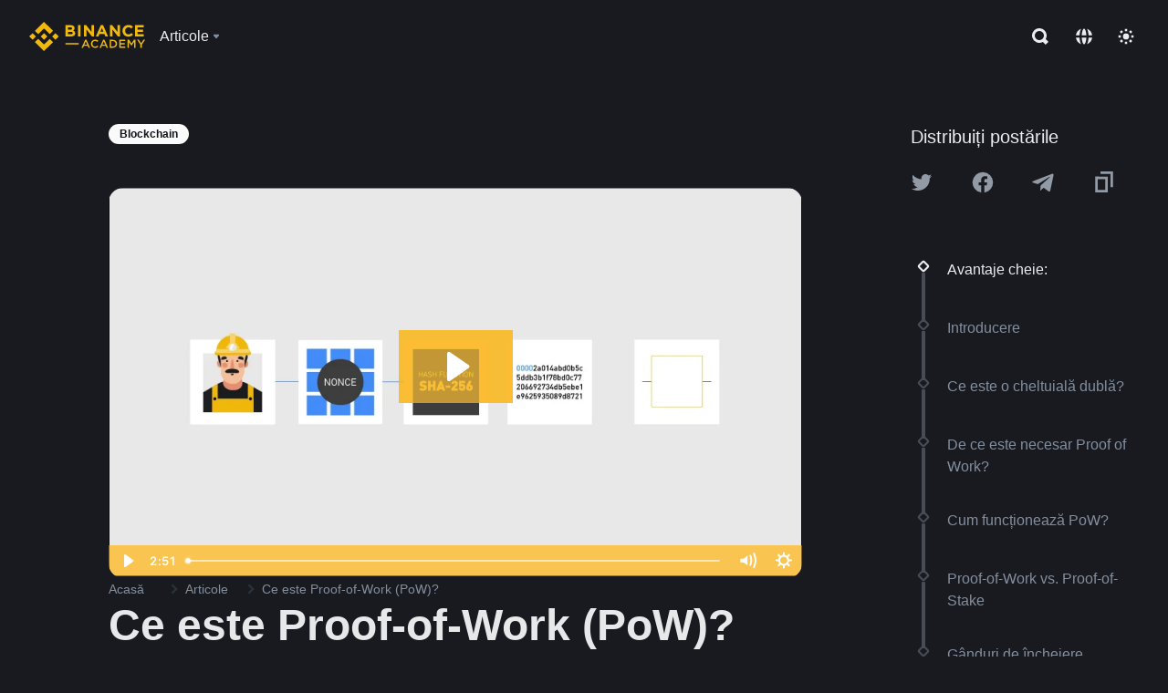

--- FILE ---
content_type: text/html; charset=utf-8
request_url: https://www.binance.com/ro/academy/articles/proof-of-work-explained
body_size: 88027
content:
<!doctype html>
<html bn-lang="ro" lang="ro" dir="ltr" path-prefix="/ro">
<head>
  <meta name="viewport" content="width=device-width,minimum-scale=1,maximum-scale=1,initial-scale=1,user-scalable=no" data-shuvi-head="true" /><meta charset="utf-8" /><title data-shuvi-head="true">Ce este Proof-of-Work (PoW)?</title><meta name="twitter:card" content="summary_large_image" data-shuvi-head="true" /><meta name="twitter:site" content="@BinanceAcademy" data-shuvi-head="true" /><meta name="twitter:creator" content="@BinanceAcademy" data-shuvi-head="true" /><meta property="og:url" content="https://www.binance.com/ro/academy/articles/proof-of-work-explained" data-shuvi-head="true" /><meta property="og:image:alt" content="Binance Academy" data-shuvi-head="true" /><meta property="og:site_name" content="Binance Academy" data-shuvi-head="true" /><meta name="description" content="Aflați despre conceptul de Proof of Work (PoW), un mecanism folosit în criptomonede pentru a valida tranzacțiile și securiza rețelele." data-shuvi-head="true" /><meta property="og:title" content="Ce este Proof-of-Work (PoW)? | Binance Academy" data-shuvi-head="true" /><meta property="og:description" content="Aflați despre conceptul de Proof of Work (PoW), un mecanism folosit în criptomonede pentru a valida tranzacțiile și securiza rețelele." data-shuvi-head="true" /><meta property="og:type" content="article" data-shuvi-head="true" /><meta property="og:image" content="https://public.bnbstatic.com/static/academy/uploads/a4eb4711006748ccb823dd3376d0a853.jpg" data-shuvi-head="true" /><meta http-equiv="etag" content="ea9c66c5dc93e9226fb8ad831e841feb5d8c230f" /><meta name="msapplication-TileImage" content="https://bin.bnbstatic.com/static/images/bnb-for/brand.png" /><meta name="theme-color" content="#2e2e2e" data-shuvi-head="true" /><meta name="apple-mobile-web-app-capable" content="yes" data-shuvi-head="true" /><meta name="apple-mobile-web-app-status-bar-style" content="black-translucent" data-shuvi-head="true" /><meta name="ahrefs-site-verification" content="86f2f08131d8239e3a4d73b0179d556eae74fa62209b410a64ff348f74e711ea" data-shuvi-head="true" /><meta name="google-site-verification" content="wyJEt1aEuf8X_of3aofK_Tl5WprWou38Ze4o3ZeeGts" data-shuvi-head="true" /><meta name="naver-site-verification" content="e70af2cacdaf993fe72ef9fd208822bbebc2e028" data-shuvi-head="true" /><meta name="yandex-verification" content="7e56260ff92b3c3f" data-shuvi-head="true" /><meta name="robots" content="index,follow,max-image-preview:large" data-shuvi-head="true" /><link rel="preconnect" href="https://bin.bnbstatic.com" crossorigin="anonymous" /><link rel="preconnect" href="https://public.bnbstatic.com" crossorigin="anonymous" /><link rel="preconnect" href="https://image.binance.vision" data-shuvi-head="true" /><link rel="preload" as="script" href="https://public.bnbstatic.com/unpkg/essential/essential@0.3.64.js" /><link rel="preload" as="script" href="https://public.bnbstatic.com/unpkg/vendor/vendor.umd.0.0.13.production.min.18.2.0.js" /><link rel="preload" href="https://public.bnbstatic.com/static/academy/uploads-original/a4eb4711006748ccb823dd3376d0a853.jpg" data-shuvi-head="true" /><link rel="preload" href="https://bin.bnbstatic.com/static/chunks/layout-241d.85baeae8.js" as="script" /><link rel="preload" href="https://bin.bnbstatic.com/static/chunks/layout-0aec.d95d432e.js" as="script" /><link rel="preload" href="https://bin.bnbstatic.com/static/chunks/page-2e11.fec9970f.js" as="script" /><link rel="preload" as="script" href="https://bin.bnbstatic.com/static/configs/newbase/common-widget-icon.js" /><link rel="preload" as="script" href="https://public.bnbstatic.com/unpkg/themis/themis@0.0.39.js" /><link rel="preload" as="script" href="https://public.bnbstatic.com/unpkg/common-widget/vendor@1.4.28.min.js" /><link rel="preload" as="script" href="https://public.bnbstatic.com/unpkg/common-widget/utils@1.4.28.min.js" /><link rel="preload" as="script" href="https://public.bnbstatic.com/unpkg/common-widget/data@1.4.28.min.js" /><link rel="preload" as="script" href="https://public.bnbstatic.com/unpkg/common-widget/common@1.4.28.min.js" /><link rel="preload" as="script" href="https://bin.bnbstatic.com/static/polyfills.d7582762.js" /><link rel="preload" as="script" href="https://bin.bnbstatic.com/static/webpack-runtime.c002a16d.js" /><link rel="preload" as="script" href="https://bin.bnbstatic.com/static/common/framework.f7c7e847.js" /><link rel="preload" as="script" href="https://bin.bnbstatic.com/static/main.7c99abbd.js" /><link rel="preload" as="script" href="https://public.bnbstatic.com/unpkg/config/remote-config.js" /><link rel="preload" as="script" href="https://bin.bnbstatic.com/static/js/common-widget/common-widget-render-control@0.0.1.js" /><link rel="shortcut icon" href="https://bin.bnbstatic.com/static/images/common/favicon.ico" /><link rel="apple-touch-icon" href="https://bin.bnbstatic.com/static/images/bnb-for/brand.png" /><link rel="icon" href="https://bin.bnbstatic.com/static/images/bnb-for/brand.png" /><link rel="canonical" href="https://www.binance.com/ro/academy/articles/proof-of-work-explained" data-shuvi-head="true" /><link rel="alternate" href="https://www.binance.com/en/academy/articles/proof-of-work-explained" hreflang="en" data-shuvi-head="true" /><link rel="alternate" href="https://www.binance.com/fr/academy/articles/proof-of-work-explained" hreflang="fr" data-shuvi-head="true" /><link rel="alternate" href="https://www.binance.com/pl/academy/articles/proof-of-work-explained" hreflang="pl" data-shuvi-head="true" /><link rel="alternate" href="https://www.binance.com/zh-CN/academy/articles/proof-of-work-explained" hreflang="zh-Hans" data-shuvi-head="true" /><link rel="alternate" href="https://www.binance.com/zh-TC/academy/articles/proof-of-work-explained" hreflang="zh-Hant" data-shuvi-head="true" /><link rel="alternate" href="https://www.binance.com/vi/academy/articles/proof-of-work-explained" hreflang="vi" data-shuvi-head="true" /><link rel="alternate" href="https://www.binance.com/ar/academy/articles/proof-of-work-explained" hreflang="ar" data-shuvi-head="true" /><link rel="alternate" href="https://www.binance.com/ru/academy/articles/proof-of-work-explained" hreflang="ru" data-shuvi-head="true" /><link rel="alternate" href="https://www.binance.com/es/academy/articles/proof-of-work-explained" hreflang="es" data-shuvi-head="true" /><link rel="alternate" href="https://www.binance.com/pt-BR/academy/articles/proof-of-work-explained" hreflang="pt-BR" data-shuvi-head="true" /><link rel="alternate" href="https://www.binance.com/it/academy/articles/proof-of-work-explained" hreflang="it" data-shuvi-head="true" /><link rel="alternate" href="https://www.binance.com/id/academy/articles/proof-of-work-explained" hreflang="id" data-shuvi-head="true" /><link rel="alternate" href="https://www.binance.com/uk-UA/academy/articles/proof-of-work-explained" hreflang="uk" data-shuvi-head="true" /><link rel="alternate" href="https://www.binance.com/cs/academy/articles/proof-of-work-explained" hreflang="cs-CZ" data-shuvi-head="true" /><link rel="alternate" href="https://www.binance.com/bg/academy/articles/proof-of-work-explained" hreflang="bg" data-shuvi-head="true" /><link rel="alternate" href="https://www.binance.com/lv/academy/articles/proof-of-work-explained" hreflang="lv" data-shuvi-head="true" /><link rel="alternate" href="https://www.binance.com/sv/academy/articles/proof-of-work-explained" hreflang="sv" data-shuvi-head="true" /><link rel="alternate" href="https://www.binance.com/sk/academy/articles/proof-of-work-explained" hreflang="sk" data-shuvi-head="true" /><link rel="alternate" href="https://www.binance.com/da-DK/academy/articles/proof-of-work-explained" hreflang="da" data-shuvi-head="true" /><link rel="alternate" href="https://www.binance.com/ro/academy/articles/proof-of-work-explained" hreflang="ro" data-shuvi-head="true" /><link rel="alternate" href="https://www.binance.com/hu/academy/articles/proof-of-work-explained" hreflang="hu" data-shuvi-head="true" /><link rel="alternate" href="https://www.binance.com/el/academy/articles/proof-of-work-explained" hreflang="el" data-shuvi-head="true" /><link rel="alternate" href="https://www.binance.com/de/academy/articles/proof-of-work-explained" hreflang="de" data-shuvi-head="true" /><link rel="alternate" href="https://www.binance.com/ja/academy/articles/proof-of-work-explained" hreflang="ja" data-shuvi-head="true" /><link rel="alternate" href="https://www.binance.com/az-AZ/academy/articles/proof-of-work-explained" hreflang="az-AZ" data-shuvi-head="true" /><link rel="alternate" href="https://www.binance.com/kk-KZ/academy/articles/proof-of-work-explained" hreflang="kk-KZ" data-shuvi-head="true" /><link rel="alternate" href="https://academy.binance.com/et/articles/proof-of-work-explained" hreflang="et" data-shuvi-head="true" /><link rel="alternate" href="https://academy.binance.com/lt/articles/proof-of-work-explained" hreflang="lt" data-shuvi-head="true" /><link rel="alternate" href="https://academy.binance.com/ka-GE/articles/proof-of-work-explained" hreflang="ka" data-shuvi-head="true" /><link rel="alternate" href="https://academy.binance.com/hr-HR/articles/proof-of-work-explained" hreflang="hr-HR" data-shuvi-head="true" /><link rel="alternate" href="https://academy.binance.com/ky-KG/articles/proof-of-work-explained" hreflang="ky-KG" data-shuvi-head="true" /><link rel="alternate" hreflang="x-default" href="https://www.binance.com/en/academy/articles/proof-of-work-explained" data-shuvi-head="true" /><link rel="shortcut icon" href="https://bin.bnbstatic.com/image/academy/ico/favicon.ico" data-shuvi-head="true" /><link rel="icon" type="image/x-icon" sizes="16x16 32x32" href="https://bin.bnbstatic.com/image/academy/ico/favicon.ico" data-shuvi-head="true" /><link rel="icon" sizes="32x32" href="https://bin.bnbstatic.com/image/academy/ico/favicon-32.png" data-shuvi-head="true" /><link rel="icon" sizes="192x192" href="https://bin.bnbstatic.com/image/academy/ico/favicon-192.png" data-shuvi-head="true" /><link rel="apple-touch-icon" sizes="152x152" href="https://bin.bnbstatic.com/image/academy/ico/favicon-152.png" data-shuvi-head="true" /><link rel="apple-touch-icon" sizes="144x144" href="https://bin.bnbstatic.com/image/academy/ico/favicon-144.png" data-shuvi-head="true" /><link rel="apple-touch-icon" sizes="120x120" href="https://bin.bnbstatic.com/image/academy/ico/favicon-120.png" data-shuvi-head="true" /><link rel="apple-touch-icon" sizes="114x114" href="https://bin.bnbstatic.com/image/academy/ico/favicon-114.png" data-shuvi-head="true" /><link rel="apple-touch-icon" sizes="180x180" href="https://bin.bnbstatic.com/image/academy/ico/favicon-180.png" data-shuvi-head="true" /><link rel="apple-touch-icon" sizes="72x72" href="https://bin.bnbstatic.com/image/academy/ico/favicon-72.png" data-shuvi-head="true" /><link rel="apple-touch-icon" sizes="57x57" href="https://bin.bnbstatic.com/image/academy/ico/favicon-57.png" data-shuvi-head="true" /><link rel="manifest" href="/manifest.json" data-shuvi-head="true" /><script id="OneTrust-sdk" nonce="964e6e9b-206c-44f7-90c1-67491407007b">(function() {const agent = typeof navigator !== 'undefined' ? navigator.userAgent : '';const REGEX_MATCH_CLIENT_TYPE = /BNC\/([0-9.]+) \(([a-zA-Z]+) ([0-9.]+)\)/;const isMiniApp = typeof window !== 'undefined' && window.__NEZHA_BRIDGE__ && !window.__NEZHA_BRIDGE__.postAction;if(REGEX_MATCH_CLIENT_TYPE.test(agent) || isMiniApp){return null;}function getJSON(str) {try {return JSON.parse(str);} catch (e) {return {};}}var AutoBlockScriptMap = getJSON('{"binance.com":"https://cdn.cookielaw.org/consent/e21a0e13-40c2-48a6-9ca2-57738356cdab/OtAutoBlock.js","binance.info":"https://cdn.cookielaw.org/consent/03246444-2043-432d-afae-413a91f535e9/OtAutoBlock.js","binance.me":"https://cdn.cookielaw.org/consent/39df5304-ea83-4bd5-8550-d57bca54d95a/OtAutoBlock.js","binance.bh":"https://cdn.cookielaw.org/consent/0196a4bb-fb7b-7ae6-a24c-893547b9e467/OtAutoBlock.js"}');var SDKStubInfoMap = getJSON('{"binance.com":{"src":"https://cdn.cookielaw.org/scripttemplates/otSDKStub.js","hash":"e21a0e13-40c2-48a6-9ca2-57738356cdab"},"binance.info":{"src":"https://cdn.cookielaw.org/scripttemplates/otSDKStub.js","hash":"03246444-2043-432d-afae-413a91f535e9"},"binance.me":{"src":"https://cdn.cookielaw.org/scripttemplates/otSDKStub.js","hash":"39df5304-ea83-4bd5-8550-d57bca54d95a"}, "binance.bh":{"src":"https://cdn.cookielaw.org/scripttemplates/otSDKStub.js","hash":"0196a4bb-fb7b-7ae6-a24c-893547b9e467"}}');var domain = location.hostname.split('.').slice(-2).join('.');function isString(str) {return str && typeof str === 'string';};var AutoBlockScript = AutoBlockScriptMap[domain];var stubInfo = SDKStubInfoMap[domain] || {};var SDKStubSrc = stubInfo.src;var SDKStubHash = stubInfo.hash;var injectAutoBlock = isString(AutoBlockScript);var injectSDKStub = isString(SDKStubSrc) && isString(SDKStubHash);if (injectAutoBlock) {var script = document.createElement('script');script.src = AutoBlockScript;script.type = 'text/javascript';script.async = false;document.head.appendChild(script);}if (injectSDKStub) {var lang = document.documentElement['bn-lang'] || document.documentElement.lang;var htmlLang = lang && lang.substr(0, 2) || 'en';var script = document.createElement('script');script.src = SDKStubSrc;script.type = 'text/javascript';script.async = false;script.setAttribute('charSet', 'UTF-8');script.setAttribute('data-domain-script', SDKStubHash);script.setAttribute('data-language', htmlLang);document.head.appendChild(script);var s = document.createElement('script');s.type = 'text/javascript';s.innerHTML = 'function OptanonWrapper() {};';s.nonce = '964e6e9b-206c-44f7-90c1-67491407007b';document.head.appendChild(s);var ss = document.createElement('script');ss.src = 'https://bin.bnbstatic.com/static/one-trust/onetrust-trigger.js';ss.type = 'text/javascript';script.async = false;ss.setAttribute('charSet', 'UTF-8');ss.setAttribute('data-domain-script', SDKStubHash);document.head.appendChild(ss);}}())</script><script id="Reporter-init" nonce="964e6e9b-206c-44f7-90c1-67491407007b">window._bn_reporter = window._bn_reporter || [];window._bn_reporter_version = '4.3.16';function reportEvent(data) {window._bn_reporter.push(data);}reportEvent({key: "init",data: {"packageName":"academy-web-ui","apiId":"cc1ljun9gpbp8ciciolg","apiDomain":"https://api.saasexch.com","ssr":true,"COMMIT_HEAD":"ea9c66c5dc93e9226fb8ad831e841feb5d8c230f","pikaVersion":"0.6.14","traceId":"a88d9c3b-8f7a-4973-81a2-fc7a1d4d43bf","analyticsId":"academy-web-ui,Frontend,cme87sxzs8603260u32z6ky416n"}});const now = Date.now();reportEvent({key: "traceReporter",data: {name: 'PIKA_HTML_ENTRY_START',startTime: now,timestamp: now,id: 1,duration: 0,endTime: now}});window.addEventListener('error', function (event) {try {var _URL, _URL2;var target = event.target || event.srcElement;var isTarget = ['LINK', 'SCRIPT', 'IMG'].indexOf(target.nodeName) !== -1;if (!isTarget) {return;}var link = target.src || target.href;if (window.location.href.indexOf(link) === 0) {return;}var data = {event: {phost: window.location.host,ppath: window.location.pathname,host: (_URL = new URL(link)) === null || _URL === void 0 ? void 0 : _URL.host,path: (_URL2 = new URL(link)) === null || _URL2 === void 0 ? void 0 : _URL2.pathname,net_err_exist: true}};reportEvent({key: "reportMonitorEvent",data: {data: data}});} catch (e) {console.error('static resource monitor', e);}}, true);</script><script type="application/ld+json" data-shuvi-head="true" nonce="964e6e9b-206c-44f7-90c1-67491407007b">{"@context":"https://schema.org","@type":"Article","datePublished":"2018-12-06T06:46:39.000Z","description":"Aflați despre conceptul de Proof of Work (PoW), un mecanism folosit în criptomonede pentru a valida tranzacțiile și securiza rețelele.","mainEntityOfPage":{"@type":"WebPage","@id":"https://www.binance.com/ro/academy/articles/proof-of-work-explained"},"headline":"Ce este Proof-of-Work (PoW)?","image":["https://public.bnbstatic.com/static/academy/uploads/a4eb4711006748ccb823dd3376d0a853.jpg"],"dateModified":"2024-04-18T03:55:15.000Z","author":{"@type":"Person","name":"Binance Academy"},"publisher":{"@type":"Organization","name":"Binance Academy","logo":{"@type":"ImageObject","url":"https://bin.bnbstatic.com/image/academy/apple-touch-icon.png"}}}</script><link rel="stylesheet" href="https://bin.bnbstatic.com/static/css/e7fd988f.chunk.css" /><link rel="stylesheet" href="https://bin.bnbstatic.com/static/css/ddfae176.chunk.css" /><link rel="stylesheet" href="https://bin.bnbstatic.com/static/css/7b29bf44.chunk.css" /><link rel="stylesheet" href="https://public.bnbstatic.com/unpkg/common-widget/extension@1.4.28.css" /><link rel="stylesheet" href="https://public.bnbstatic.com/unpkg/common-widget/vendor@1.4.28.css" /><link rel="stylesheet" href="https://public.bnbstatic.com/unpkg/common-widget/common@1.4.28.css" /><style id="webstudio-universal-uikit-colors" data-shuvi-head="true">body { --color-sell: #F6465D; --color-textSell: #F6465D; --color-sellHover: #FF707E; --color-depthSellBg: #35141D; --color-buy: #0ECB81; --color-textBuy: #0ECB81; --color-buyHover: #32D993; --color-depthBuyBg: #102821; --color-line: #2B3139; --color-outlineHover: #6A4403; --color-primary: #FCD535; --color-primaryHover: #F0B90B; --color-error: #F6465D; --color-errorBg: #35141D; --color-success: #0ECB81; --color-successBg: #102821; --color-disable: #474D57; --color-iconNormal: #848E9C; --color-textWhite: #FFFFFF; --color-textGray: #EAECEF; --color-textBlack: #0B0E11; --color-textPrimary: #EAECEF; --color-textSecondary: #B7BDC6; --color-textThird: #848E9C; --color-textDisabled: #5E6673; --color-textBrand: #F0B90B; --color-textToast: #A37200; --color-bg: #181A20; --color-bg1: #181A20; --color-bg2: #0B0E11; --color-bg3: #2B3139; --color-bg4: #5E6673; --color-bg6: #202630; --color-bg7: #191A1F; --color-popupBg: #1E2329; --color-badgeBg: #2D2A20; --color-selectedBg: #1E2026; --color-gradientBrand: linear-gradient(180deg, #F8D12F 0%, #F0B90B 100%); --color-gradientPrimary: linear-gradient(295.27deg, #15141A 0%, #474D57 84.52%); --color-BasicBg: #181A20; background-color: var(--color-BasicBg); --color-SecondaryBg: #0B0E11; --color-Input: #2B3139; --color-InputLine: #474D57; --color-CardBg: #1E2329; --color-Vessel: #1E2329; --color-Line: #2B3139; --color-DisableBtn: #2B3139; --color-DisabledText: #5E6673; --color-DisableText: #5E6673; --color-TertiaryText: #848E9C; --color-SecondaryText: #B7BDC6; --color-PrimaryText: #EAECEF; color: var(--color-PrimaryText); --color-RedGreenBgText: #FFFFFF; --color-EmphasizeText: #FF693D; --color-TextOnGray: #EAECEF; --color-TextOnYellow: #202630; --color-IconNormal: #848E9C; --color-LiteBg1: #202630; --color-LiteBg2: #191A1F; --color-BtnBg: #FCD535; --color-PrimaryYellow: #F0B90B; --color-TextLink: #F0B90B; --color-TradeBg: #0B0E11; --color-TextToast: #A37200; --color-DepthSellBg: #35141D; --color-SellHover: #FF707E; --color-Sell: #F6465D; --color-TextSell: #F6465D; --color-DepthBuyBg: #102821; --color-BuyHover: #32D993; --color-Buy: #2EBD85; --color-TextBuy: #2EBD85; --color-Error: #F6465D; --color-SuccessBg: #102821; --color-Success: #2EBD85; --color-TagBg: #474D57; --color-Grid: #2B3139; --color-Placeholder: #474D57; --color-ToastBg: #707A8A; --color-TwoColorIcon: #CACED3; --color-ErrorBg: rgba(246, 70, 93, 0.1); --color-BadgeBg: rgba(240,185,11,0.1); --color-Popup: #1E2329; --color-Mask: rgba(0, 0, 0, 0.6); --color-WidgetSecondaryBg: rgba(255, 255, 255, 0.08); --color-ContainerBg: #1E2026; --color-YellowAlpha01: rgba(252, 213, 53, 0.2); --color-YellowAlpha02: rgba(252, 213, 53, 0.2); --color-RedAlpha01: rgba(246, 60, 85, 0.2); --color-RedAlpha02: rgba(246, 60, 85, 0.2); --color-GreenAlpha01: rgba(40, 164, 115, 0.2); --color-GreenAlpha02: rgba(40, 164, 115, 0.2); --color-ChatBg: #1A1E25; --color-LineAlpha: rgba(255, 255, 255, 0.08); --color-WidgetPrimaryBg: rgba(255, 255, 255, 0.1); --color-ChatBubble: #1E2329; --color-ChatBubble2: #2D3E59; --color-ChatInput: rgba(41, 49, 61, 0.95); --color-ChatName: #F0B90B; --color-ChatSysMsg: #1C2229; --color-ChatCard: #212731; --color-ChatCard2: #243042; --color-ChatRed: #30222B; --color-ParagraphText: #EAECEF; }</style><style id="header-footer-global-style" data-shuvi-head="true"> #__APP_HEADER { display: none; } #__APP_FOOTER { display: none; } #__APP_SIDEBAR { display: none; width: 100%; }</style><style data-emotion="0 gpt1ua 1r6yh41 1b5iq0k 14hpydf 1v61pla 5x6ly7 i6ju45 1qn7ove vfu0ph 1l3piql 184cf1x 9tpv1t 6fjuig 1raq60b vd8035 1uoge8i rs1nch 3kwgah 1wz0uwi 9yb1nc 1pzaur4 7bjblz kvcvp2 161v6bq 1ebnygn kxtk92 vurnku lc3py3 1srb089 1xgr03x vsco81 1t100c7 11vxal7 2vncqk gey7ei jaa7jg 912yg7 1mizem0 1dhhx95 4cffwv 81xrsn gez02j cerzed yhaz4t 1vkvfxu vq45pg k8ptnh 16jcxb6 ce9xkk 1hyfx7x 72bqas 11r9jcz 1n5t02q 1wnc168 1h690ep 15e7zpq gbh2au 80dcm8 1sg6x9n klm9o7 ofovah 9uy14h 4151bc 1ouokj1 8sesaq 1bzb8nq exuvue aw8b5k 1yjvs5a hy4spq 1bhd1jv 1j75qc1 12ke8jn 1uob4wx 17ajlgz 1v5nip4 q0otfg 1na5z9x 1w61aiz 1jwvkbr 13mvpid uj36ri l5kcek 1gt3d73 16vp4e4 1q9ubii 14svusm 1me7odh 1gtiget w16pwf klxly9 19tzqe5 cye2yi uivgo rrl3y3 ms83d 1mfvteg 1y6whvv 8n45wr o3g7lg 122y91a 1urk028 fbxu07 1ylexj7 aa2yx7 1uhxyyb wcquo4 190yvx7 1xq39uu 11x5pqs 2aitzv 11vn4ca z2h5go 16ht4fr kvhcte 1iqe90x 15yt89c orkytx jyb3wi 10vx56p n840jb 1olcmky 14bgbm8 zzqkfp 1u83isv sem8rv 9gsdo8 y8fvs3 19isz4n rt5tsv wmdkuy 178mx5l 1g8a46g i0wrvs 7om86i 16q9gkz 19memkk 1xvgv7v 1umq912 1e09tat 150guxl 1h71c3u 1ds83c4 1kcjytu 7xpimc trujsm 1t22upd 10q2gn9 182lng5 s1f3ec 1lc5km6 1ur574i 9q4ls1 animation-hqgv56 l0inxp">.css-gpt1ua{position:fixed;top:80px;right:16px;max-height:100%;max-width:343px;width:100%;z-index:9;pointer-events:none;}.css-1r6yh41{position:relative;height:80px;-webkit-box-pack:justify;-webkit-justify-content:space-between;-ms-flex-pack:justify;justify-content:space-between;-webkit-align-items:center;-webkit-box-align:center;-ms-flex-align:center;align-items:center;background-color:#181A20;color:#EAECEF;padding-left:16px;padding-right:16px;display:-webkit-box;display:-webkit-flex;display:-ms-flexbox;display:flex;}@media screen and (min-width:768px){.css-1r6yh41{padding-left:24px;padding-right:24px;}}.css-1b5iq0k{-webkit-flex:0 0 127px;-ms-flex:0 0 127px;flex:0 0 127px;width:127px;margin-left:8px;margin-right:8px;}.css-14hpydf{color:#F0B90B;width:100%;display:block;}.css-1v61pla{box-sizing:border-box;margin:0;min-width:0;display:none;color:#EAECEF;width:100%;-webkit-align-items:center;-webkit-box-align:center;-ms-flex-align:center;align-items:center;}@media screen and (min-width:768px){.css-1v61pla{display:none;}}@media screen and (min-width:1200px){.css-1v61pla{display:-webkit-box;display:-webkit-flex;display:-ms-flexbox;display:flex;}}.css-5x6ly7{box-sizing:border-box;margin:0;min-width:0;display:-webkit-box;display:-webkit-flex;display:-ms-flexbox;display:flex;-webkit-flex:1;-ms-flex:1;flex:1;-webkit-align-items:center;-webkit-box-align:center;-ms-flex-align:center;align-items:center;}.css-i6ju45{margin-left:8px;margin-right:8px;display:-webkit-inline-box;display:-webkit-inline-flex;display:-ms-inline-flexbox;display:inline-flex;position:relative;}.css-i6ju45:hover::after,.css-i6ju45:focus-within::after{bottom:auto;border-color:transparent transparent #FFFFFF transparent;display:block;-webkit-filter:drop-shadow(0px -1px 1px rgba(0,0,0,0.1));filter:drop-shadow(0px -1px 1px rgba(0,0,0,0.1));left:50%;margin-left:-8px;right:auto;top:100%;}.css-i6ju45.wrapper--open .e8b2x31{display:block;}.css-1qn7ove{-webkit-align-items:center;-webkit-box-align:center;-ms-flex-align:center;align-items:center;display:-webkit-box;display:-webkit-flex;display:-ms-flexbox;display:flex;height:40px;line-height:40px;-webkit-align-items:center;-webkit-box-align:center;-ms-flex-align:center;align-items:center;}.css-vfu0ph{box-sizing:border-box;margin:0;min-width:0;font-size:16ppx;outline:none;cursor:pointer;color:#EAECEF;-webkit-align-items:center;-webkit-box-align:center;-ms-flex-align:center;align-items:center;position:relative;-webkit-text-decoration:none;text-decoration:none;height:40px;line-height:40px;}.css-vfu0ph.active,.css-vfu0ph:hover{color:#F0B90B;}.css-1l3piql{box-sizing:border-box;margin:0;min-width:0;color:#848E9C;width:16px;height:16px;font-size:16px;fill:#EAECEF;fill:#848E9C;width:1em;height:1em;}.css-184cf1x{display:none;position:absolute;width:-webkit-max-content;width:-moz-max-content;width:max-content;z-index:1000;bottom:auto;left:auto;padding:20px 0 0 0;right:auto;top:100%;}.css-9tpv1t{background-color:#1E2329;border-radius:4px;box-shadow:0px 0px 20px rgba(0,0,0,0.08);position:relative;}.css-6fjuig{box-sizing:border-box;margin:0;min-width:0;display:-webkit-box;display:-webkit-flex;display:-ms-flexbox;display:flex;-webkit-flex-direction:column;-ms-flex-direction:column;flex-direction:column;padding:24px;padding-bottom:16px;}.css-1raq60b{box-sizing:border-box;margin:0;min-width:0;display:-webkit-box;display:-webkit-flex;display:-ms-flexbox;display:flex;-webkit-flex-direction:column;-ms-flex-direction:column;flex-direction:column;}@media screen and (min-width:1200px){.css-1raq60b{-webkit-flex-direction:row;-ms-flex-direction:row;flex-direction:row;}}.css-vd8035{box-sizing:border-box;margin:0;min-width:0;display:-webkit-box;display:-webkit-flex;display:-ms-flexbox;display:flex;-webkit-align-items:center;-webkit-box-align:center;-ms-flex-align:center;align-items:center;border-radius:8px;background:transparent;cursor:pointer;min-width:200px;}.css-vd8035 extraHeadline{font-weight:600;font-size:56px;line-height:64px;}.css-vd8035 headline1{font-weight:600;font-size:48px;line-height:56px;}.css-vd8035 headline2{font-weight:600;font-size:40px;line-height:48px;}.css-vd8035 headline3{font-weight:600;font-size:32px;line-height:40px;}.css-vd8035 headline4{font-weight:600;font-size:28px;line-height:36px;}.css-vd8035 headline5{font-weight:600;font-size:24px;line-height:32px;}.css-vd8035 headline6{font-weight:500;font-size:20px;line-height:28px;}.css-vd8035 largeBody{font-weight:400;font-size:20px;line-height:28px;}.css-vd8035 mediumBody{font-weight:300;font-size:18px;line-height:28px;}.css-vd8035 subtitle1{font-weight:500;font-size:16px;line-height:24px;}.css-vd8035 subtitle2{font-weight:500;font-size:14px;line-height:20px;}.css-vd8035 body1{font-weight:400;font-size:16px;line-height:24px;}.css-vd8035 body2{font-weight:400;font-size:14px;line-height:20px;}.css-vd8035 captionSub{font-weight:500;font-size:12px;line-height:16px;}.css-vd8035 caption{font-weight:400;font-size:12px;line-height:16px;}.css-vd8035 largeLink{font-weight:500;font-size:20px;line-height:20px;-webkit-text-decoration:underline;text-decoration:underline;}.css-vd8035 linkBody{font-weight:500;font-size:14px;line-height:20px;-webkit-text-decoration:underline;text-decoration:underline;}.css-vd8035 addressLink{font-weight:400;font-size:14px;line-height:20px;-webkit-text-decoration:underline;text-decoration:underline;}.css-vd8035 linkCaption{font-weight:500;font-size:12px;line-height:16px;-webkit-text-decoration:underline;text-decoration:underline;}.css-vd8035 primaryNum1{font-weight:600;font-size:32px;line-height:40px;}.css-vd8035 primaryNum2{font-weight:600;font-size:28px;line-height:36px;}.css-vd8035 primaryNum3{font-weight:600;font-size:24px;line-height:32px;}.css-vd8035 secondaryNum1{font-weight:500;font-size:20px;line-height:28px;}.css-vd8035 secondaryNum2{font-weight:500;font-size:16px;line-height:24px;}.css-vd8035 tertiaryNum1{font-weight:500;font-size:14px;line-height:20px;}.css-vd8035 tertiaryNum2{font-weight:500;font-size:12px;line-height:16px;}.css-vd8035 tertiaryNum3{font-weight:400;font-size:12px;line-height:16px;}.css-vd8035 formLabel{font-weight:400;font-size:14px;line-height:16px;color:#EAECEF;}.css-vd8035 formLabelSmall{font-weight:400;font-size:12px;line-height:16px;color:#EAECEF;}.css-vd8035 formLabelDisabled{font-weight:400;font-size:14px;line-height:16px;color:#5E6673;cursor:not-allowed;}.css-vd8035 formLabelSmallDisabled{font-weight:400;font-size:12px;line-height:16px;color:#5E6673;cursor:not-allowed;}.css-vd8035 checkbox{font-weight:400;font-size:14px;line-height:1.43;color:#EAECEF;cursor:pointer;}.css-vd8035 checkboxDisabled{font-weight:400;font-size:14px;line-height:1.43;color:#5E6673;cursor:not-allowed;}.css-vd8035 infoHelperText{height:24px;line-height:24px;font-size:12px;color:#848E9C;}.css-vd8035 errorHelperText{height:24px;line-height:24px;font-size:12px;color:#F6465D;}.css-vd8035 dottedUnderline{font-weight:400;font-size:14px;line-height:16px;color:#EAECEF;border-bottom-width:1px;border-bottom-style:dashed;border-bottom-color:#848E9C;}.css-vd8035 title2{font-weight:600;font-size:48px;line-height:56px;}.css-vd8035 title3{font-weight:600;font-size:40px;line-height:48px;}.css-vd8035 title4{font-weight:600;font-size:32px;line-height:40px;}.css-vd8035 title5{font-weight:600;font-size:24px;line-height:28px;}.css-vd8035 largeText{font-weight:400;font-size:24px;line-height:28px;}.css-vd8035 title6{font-weight:500;font-size:20px;line-height:24px;}.css-vd8035 heading{font-family:inherit;line-height:1.25;font-weight:heading;}.css-vd8035 display{font-family:inherit;font-weight:heading;line-height:1.25;font-size:28px;}@media screen and (min-width:768px){.css-vd8035 display{font-size:32px;}}@media screen and (min-width:1200px){.css-vd8035 display{font-size:7px;}}.css-vd8035 caps{text-transform:uppercase;-webkit-letter-spacing:0.1em;-moz-letter-spacing:0.1em;-ms-letter-spacing:0.1em;letter-spacing:0.1em;}.css-vd8035 h1{font-weight:600;font-size:24px;line-height:30px;}@media screen and (min-width:768px){.css-vd8035 h1{font-size:28px;line-height:32px;}}@media screen and (min-width:1200px){.css-vd8035 h1{font-size:32px;line-height:40px;}}.css-vd8035 h2{font-weight:400;font-size:24px;line-height:30px;}.css-vd8035 h3{font-weight:500;font-size:20px;line-height:28px;}.css-vd8035 h4{font-weight:600;font-size:16px;line-height:22px;}.css-vd8035 h5{font-weight:600;font-size:16px;}.css-vd8035 h6{font-weight:600;font-size:14px;}.css-vd8035 label1{font-weight:500;font-size:20px;line-height:26px;}.css-vd8035 label2{font-weight:500;font-size:16px;line-height:22px;}@media screen and (min-width:768px){.css-vd8035 label2{font-size:18px;line-height:24px;}}.css-vd8035 label3{font-weight:400;font-size:16px;line-height:22px;}@media screen and (min-width:768px){.css-vd8035 label3{font-weight:500;}}.css-vd8035 label4{font-weight:500;font-size:14px;line-height:20px;}.css-vd8035 label5{font-weight:400;font-size:14px;line-height:20px;}.css-vd8035 label6{font-weight:400;font-size:13px;line-height:18px;}.css-vd8035 label7{font-weight:500;font-size:12px;line-height:16px;}.css-vd8035 label8{font-weight:400;font-size:12px;line-height:16px;}.css-vd8035 p1{font-weight:400;font-size:14px;line-height:20px;}.css-vd8035 p2{font-weight:400;font-size:12px;}.css-1uoge8i{box-sizing:border-box;margin:0;min-width:0;margin-right:16px;}.css-rs1nch{box-sizing:border-box;margin:0;min-width:0;display:-webkit-box;display:-webkit-flex;display:-ms-flexbox;display:flex;border-radius:50%;-webkit-box-pack:center;-webkit-justify-content:center;-ms-flex-pack:center;justify-content:center;-webkit-align-items:center;-webkit-box-align:center;-ms-flex-align:center;align-items:center;width:40px;height:40px;background-color:#2B3139;}.css-3kwgah{box-sizing:border-box;margin:0;min-width:0;color:currentColor;width:24px;height:24px;font-size:24px;fill:#EAECEF;fill:currentColor;width:1em;height:1em;}.css-1wz0uwi{box-sizing:border-box;margin:0;min-width:0;display:-webkit-box;display:-webkit-flex;display:-ms-flexbox;display:flex;-webkit-flex-direction:column;-ms-flex-direction:column;flex-direction:column;-webkit-align-items:flex-start;-webkit-box-align:flex-start;-ms-flex-align:flex-start;align-items:flex-start;}.css-9yb1nc{box-sizing:border-box;margin:0;min-width:0;font-size:14px;font-weight:500;line-height:20px;width:242px;white-space:nowrap;overflow:hidden;text-overflow:ellipsis;}.css-1pzaur4{box-sizing:border-box;margin:0;min-width:0;font-size:14px;font-weight:400;line-height:20px;color:#848E9C;}.css-7bjblz{box-sizing:border-box;margin:0;min-width:0;margin-top:16px;}@media screen and (min-width:1200px){.css-7bjblz{margin-top:0;}}.css-kvcvp2{box-sizing:border-box;margin:0;min-width:0;display:-webkit-box;display:-webkit-flex;display:-ms-flexbox;display:flex;-webkit-box-flex:1;-webkit-flex-grow:1;-ms-flex-positive:1;flex-grow:1;-webkit-flex-direction:column;-ms-flex-direction:column;flex-direction:column;}.css-161v6bq{box-sizing:border-box;margin:0;min-width:0;font-weight:500;font-size:14px;line-height:20px;padding-top:16px;padding-bottom:16px;color:#5E6673;}.css-1ebnygn{padding-bottom:16px;}.css-kxtk92{box-sizing:border-box;margin:0;min-width:0;color:#F0B90B;width:24px;height:24px;font-size:24px;fill:#EAECEF;fill:#F0B90B;width:1em;height:1em;}.css-vurnku{box-sizing:border-box;margin:0;min-width:0;}.css-lc3py3{box-sizing:border-box;margin:0;min-width:0;padding-bottom:16px;}.css-1srb089{box-sizing:border-box;margin:0;min-width:0;padding-left:24px;padding-right:24px;padding-bottom:8px;}.css-1xgr03x{vertical-align:middle;width:16px;height:16px;}.css-vsco81{box-sizing:border-box;margin:0;min-width:0;display:-webkit-box;display:-webkit-flex;display:-ms-flexbox;display:flex;margin-right:12px;position:relative;-webkit-align-items:center;-webkit-box-align:center;-ms-flex-align:center;align-items:center;height:48px;}@media screen and (max-width:768px){.css-vsco81{position:initial;}}.css-1t100c7{box-sizing:border-box;margin:0;min-width:0;display:-webkit-box;display:-webkit-flex;display:-ms-flexbox;display:flex;visibility:visible;}.css-11vxal7{box-sizing:border-box;margin:0;min-width:0;-webkit-appearance:none;-moz-appearance:none;appearance:none;-webkit-user-select:none;-moz-user-select:none;-ms-user-select:none;user-select:none;cursor:pointer;overflow:hidden;text-overflow:ellipsis;white-space:nowrap;display:-webkit-inline-box;display:-webkit-inline-flex;display:-ms-inline-flexbox;display:inline-flex;-webkit-align-items:center;-webkit-box-align:center;-ms-flex-align:center;align-items:center;-webkit-box-pack:center;-webkit-justify-content:center;-ms-flex-pack:center;justify-content:center;box-sizing:border-box;font-size:14px;font-family:inherit;font-weight:500;text-align:center;-webkit-text-decoration:none;text-decoration:none;outline:none;padding-left:12px;padding-right:12px;padding-top:6px;padding-bottom:6px;line-height:20px;min-width:52px;word-break:keep-all;color:#F0B90B;border-radius:4px;min-height:24px;border:none;background-color:transparent;min-width:auto;color:#EAECEF;font-weight:400;padding-right:0;}.css-11vxal7:disabled{cursor:not-allowed;background-image:none;background-color:#474D57;color:#5E6673;}.css-11vxal7:hover:not(:disabled):not(:active){box-shadow:none;}.css-11vxal7.inactive{opacity:0.7;cursor:not-allowed;}.css-11vxal7:disabled:not(.inactive){background-color:transparent;color:#5E6673;}.css-11vxal7:hover:not(:disabled):not(:active):not(.inactive){color:#F0B90B;}.css-11vxal7:active:not(:disabled):not(.inactive){background-color:#3C2601;}.css-11vxal7:active:not(:disabled):not(.inactive){background-color:transparent;}.css-2vncqk{position:absolute;background-color:#181A20;right:0;top:0;overflow:hidden;width:0;}@media screen and (max-width:768px){.css-2vncqk{width:0;padding:16px 0;}}.css-gey7ei{box-sizing:border-box;margin:0;min-width:0;display:-webkit-box;display:-webkit-flex;display:-ms-flexbox;display:flex;-webkit-align-items:center;-webkit-box-align:center;-ms-flex-align:center;align-items:center;color:#B7BDC6;font-size:14px;}.css-jaa7jg{box-sizing:border-box;margin:0;min-width:0;display:-webkit-inline-box;display:-webkit-inline-flex;display:-ms-inline-flexbox;display:inline-flex;position:relative;margin-top:0px;margin-bottom:0px;-webkit-align-items:center;-webkit-box-align:center;-ms-flex-align:center;align-items:center;line-height:1.6;height:48px;background-color:#2B3139;border-radius:4px;border-width:1px;border-style:solid;border-color:transparent;padding-left:15px;padding-right:15px;}.css-jaa7jg.bn-input-status-focus .bn-input-label{top:-32px;}.css-jaa7jg.bn-input-status-focus{background-color:transparent;border-width:1px;border-style:solid;border-color:#F0B90B;}.css-jaa7jg.bn-input-status-disabled{background-color:#474D57;opacity:0.7;}.css-jaa7jg.bn-input-status-disabled > input{color:#5E6673;}.css-jaa7jg.bn-input-status-error{border-color:#F6465D;}.css-jaa7jg input{color:#EAECEF;font-size:14px;border-radius:4px;padding-left:12px;padding-right:12px;}.css-jaa7jg input:-webkit-autofill{-webkit-transition:color 99999s ease-in-out 0s,background-color 99999s ease-in-out 0s;transition:color 99999s ease-in-out 0s,background-color 99999s ease-in-out 0s;}.css-jaa7jg .bn-input-prefix{-webkit-flex-shrink:0;-ms-flex-negative:0;flex-shrink:0;margin-right:4px;font-size:14px;}.css-jaa7jg .bn-input-suffix{-webkit-flex-shrink:0;-ms-flex-negative:0;flex-shrink:0;margin-left:4px;margin-right:4px;font-size:14px;}@media screen and (max-width:768px){.css-jaa7jg{width:100%;}}.css-912yg7{box-sizing:border-box;margin:0;min-width:0;color:#5E6673;width:24px;height:24px;font-size:24px;fill:#EAECEF;fill:#5E6673;display:-webkit-box;display:-webkit-flex;display:-ms-flexbox;display:flex;-webkit-align-items:center;-webkit-box-align:center;-ms-flex-align:center;align-items:center;width:1em;height:1em;}.css-1mizem0{box-sizing:border-box;margin:0;min-width:0;width:100%;height:100%;padding:0;outline:none;border:none;background-color:inherit;opacity:1;}.css-1mizem0::-webkit-input-placeholder{color:#5E6673;font-size:14px;}.css-1mizem0::-moz-placeholder{color:#5E6673;font-size:14px;}.css-1mizem0:-ms-input-placeholder{color:#5E6673;font-size:14px;}.css-1mizem0::placeholder{color:#5E6673;font-size:14px;}.css-1dhhx95{box-sizing:border-box;margin:0;min-width:0;color:currentColor;width:16px;height:16px;font-size:16px;fill:#EAECEF;fill:currentColor;display:-webkit-box;display:-webkit-flex;display:-ms-flexbox;display:flex;-webkit-align-items:center;-webkit-box-align:center;-ms-flex-align:center;align-items:center;cursor:pointer;color:#5E6673;width:1em;height:1em;}.css-4cffwv{box-sizing:border-box;margin:0;min-width:0;display:-webkit-box;display:-webkit-flex;display:-ms-flexbox;display:flex;}.css-81xrsn{box-sizing:border-box;margin:0;min-width:0;display:-webkit-box;display:-webkit-flex;display:-ms-flexbox;display:flex;-webkit-box-pack:center;-webkit-justify-content:center;-ms-flex-pack:center;justify-content:center;}.css-gez02j{display:-webkit-inline-box;display:-webkit-inline-flex;display:-ms-inline-flexbox;display:inline-flex;position:relative;}.css-gez02j:hover::after,.css-gez02j:focus-within::after{bottom:auto;border-color:transparent transparent #FFFFFF transparent;display:block;-webkit-filter:drop-shadow(0px -1px 1px rgba(0,0,0,0.1));filter:drop-shadow(0px -1px 1px rgba(0,0,0,0.1));inset-inline-start:50%;margin-inline-start:-8px;inset-inline-end:auto;top:100%;}.css-gez02j.wrapper--open .e8b2x31{display:block;}.css-cerzed{box-sizing:border-box;margin:0;min-width:0;-webkit-appearance:none;-moz-appearance:none;appearance:none;-webkit-user-select:none;-moz-user-select:none;-ms-user-select:none;user-select:none;cursor:pointer;overflow:hidden;text-overflow:ellipsis;white-space:nowrap;display:-webkit-inline-box;display:-webkit-inline-flex;display:-ms-inline-flexbox;display:inline-flex;-webkit-align-items:center;-webkit-box-align:center;-ms-flex-align:center;align-items:center;-webkit-box-pack:center;-webkit-justify-content:center;-ms-flex-pack:center;justify-content:center;box-sizing:border-box;font-size:14px;font-family:inherit;font-weight:500;text-align:center;-webkit-text-decoration:none;text-decoration:none;outline:none;padding-left:12px;padding-right:12px;padding-top:6px;padding-bottom:6px;line-height:20px;min-width:52px;word-break:keep-all;color:#F0B90B;border-radius:4px;min-height:24px;border:none;background-color:transparent;min-width:auto;color:#EAECEF;font-weight:400;}.css-cerzed:disabled{cursor:not-allowed;background-image:none;background-color:#474D57;color:#5E6673;}.css-cerzed:hover:not(:disabled):not(:active){box-shadow:none;}.css-cerzed.inactive{opacity:0.7;cursor:not-allowed;}.css-cerzed:disabled:not(.inactive){background-color:transparent;color:#5E6673;}.css-cerzed:hover:not(:disabled):not(:active):not(.inactive){color:#F0B90B;}.css-cerzed:active:not(:disabled):not(.inactive){background-color:#3C2601;}.css-cerzed:active:not(:disabled):not(.inactive){background-color:transparent;}.css-yhaz4t{display:none;position:absolute;width:-webkit-max-content;width:-moz-max-content;width:max-content;z-index:1000;bottom:auto;inset-inline-start:auto;padding:20px 0 0 0;inset-inline-end:0;top:100%;}.css-1vkvfxu{padding:16px;max-height:400px;display:grid;grid-template-columns:1fr;grid-gap:8px;grid-template-rows:auto;}@media screen and (min-width:1200px){.css-1vkvfxu{max-height:none;}}@media screen and (min-width:1200px){.css-1vkvfxu{grid-template-columns:1fr 1fr;}}.css-vq45pg{display:-webkit-box;display:-webkit-flex;display:-ms-flexbox;display:flex;-webkit-align-items:center;-webkit-box-align:center;-ms-flex-align:center;align-items:center;border-radius:8px;padding:16px;background:transparent;}.css-vq45pg:hover{background:#2B3139;}.css-k8ptnh{box-sizing:border-box;margin:0;min-width:0;color:currentColor;width:20px;height:20px;font-size:20px;fill:#EAECEF;fill:currentColor;cursor:pointer;width:1em;height:1em;}.css-16jcxb6{box-sizing:border-box;margin:0;min-width:0;display:-webkit-box;display:-webkit-flex;display:-ms-flexbox;display:flex;-webkit-align-items:center;-webkit-box-align:center;-ms-flex-align:center;align-items:center;}@media screen and (min-width:768px){.css-16jcxb6{display:-webkit-box;display:-webkit-flex;display:-ms-flexbox;display:flex;}}@media screen and (min-width:1200px){.css-16jcxb6{display:none;}}.css-ce9xkk{box-sizing:border-box;margin:0;min-width:0;color:currentColor;width:24px;height:24px;font-size:24px;fill:#EAECEF;fill:currentColor;width:24px;height:1em;}.css-1hyfx7x{display:none;}.css-72bqas{position:fixed;color:#EAECEF;background:#1E2329;top:0;right:-375px;left:unset;width:100%;max-width:375px;height:100vh;overflow-y:auto;-webkit-transition:right 0.4s;transition:right 0.4s;z-index:11;}.css-11r9jcz{display:-webkit-box;display:-webkit-flex;display:-ms-flexbox;display:flex;-webkit-box-pack:end;-webkit-justify-content:flex-end;-ms-flex-pack:end;justify-content:flex-end;padding:16px 24px;}.css-1n5t02q{vertical-align:middle;color:#848E9C;width:24px;height:intrinsic;}.css-1wnc168{box-sizing:border-box;margin:0;min-width:0;display:-webkit-box;display:-webkit-flex;display:-ms-flexbox;display:flex;cursor:pointer;color:#848E9C;-webkit-align-items:center;-webkit-box-align:center;-ms-flex-align:center;align-items:center;}.css-1wnc168:hover{--currentColor:#F0B90B;color:#F0B90B;background-color:#2B3139;}.css-1h690ep{box-sizing:border-box;margin:0;min-width:0;display:-webkit-box;display:-webkit-flex;display:-ms-flexbox;display:flex;-webkit-flex:1;-ms-flex:1;flex:1;}.css-15e7zpq{gap:16px;-webkit-align-items:center;-webkit-box-align:center;-ms-flex-align:center;align-items:center;display:-webkit-box;display:-webkit-flex;display:-ms-flexbox;display:flex;}.css-gbh2au{color:#EAECEF;}.css-80dcm8{box-sizing:border-box;margin:0;min-width:0;color:currentColor;width:16px;height:16px;font-size:16px;fill:#EAECEF;fill:currentColor;width:1em;height:1em;margin-right:16px;}.css-1sg6x9n{-webkit-transition:max-height 200ms linear;transition:max-height 200ms linear;max-height:0;overflow:hidden;}.css-klm9o7{gap:16px;width:100%;-webkit-align-items:center;-webkit-box-align:center;-ms-flex-align:center;align-items:center;display:-webkit-box;display:-webkit-flex;display:-ms-flexbox;display:flex;}.css-ofovah{-webkit-flex:1 auto;-ms-flex:1 auto;flex:1 auto;-webkit-align-items:center;-webkit-box-align:center;-ms-flex-align:center;align-items:center;display:-webkit-box;display:-webkit-flex;display:-ms-flexbox;display:flex;}.css-9uy14h{width:24px;height:24px;}.css-4151bc{box-sizing:border-box;margin:0;min-width:0;cursor:pointer;-webkit-appearance:none;-moz-appearance:none;appearance:none;margin:0;padding:0;width:40px;height:24px;background-color:#474D57;background-image:#474D57;border:none;border-radius:9999px;}.css-4151bc[aria-checked=true]{background-color:#474D57;background-image:#474D57;}.css-4151bc:focus{outline:none;}.css-4151bc:disabled{cursor:not-allowed;opacity:0.7;}.css-1ouokj1{box-sizing:border-box;margin:0;min-width:0;display:-webkit-box;display:-webkit-flex;display:-ms-flexbox;display:flex;margin-left:3px;margin-right:3px;width:18px;height:18px;border-radius:9999px;box-shadow:0px 1px 2px rgba(20,21,26,0.04),0px 3px 6px rgba(71,77,87,0.04),0px 0px 1px rgba(20,21,26,0.1);background-color:#FFFFFF;-webkit-transition-property:-webkit-transform,border-color;-webkit-transition-property:transform,border-color;transition-property:transform,border-color;-webkit-transition-timing-function:ease-in-out;transition-timing-function:ease-in-out;-webkit-transition-duration:0.2s;transition-duration:0.2s;-webkit-box-pack:center;-webkit-justify-content:center;-ms-flex-pack:center;justify-content:center;-webkit-align-items:center;-webkit-box-align:center;-ms-flex-align:center;align-items:center;}.css-8sesaq{box-sizing:border-box;margin:0;min-width:0;color:#848E9C;width:14px;height:14px;font-size:14px;fill:#EAECEF;fill:#848E9C;width:1em;height:1em;}.css-1bzb8nq{box-sizing:border-box;margin:0;min-width:0;display:none;}.css-exuvue{padding:16px;display:grid;grid-template-columns:1fr;grid-gap:8px;grid-template-rows:auto;}@media screen and (min-width:1200px){.css-exuvue{grid-template-columns:1fr 1fr;}}.css-aw8b5k{background-color:#0B0E11;}.css-1yjvs5a{margin-bottom:32px;}.css-hy4spq{margin-bottom:16px;margin-inline-end:8px;-webkit-align-items:center;-webkit-box-align:center;-ms-flex-align:center;align-items:center;border-radius:100px;display:-webkit-inline-box;display:-webkit-inline-flex;display:-ms-inline-flexbox;display:inline-flex;font-weight:600;-webkit-box-pack:center;-webkit-justify-content:center;-ms-flex-pack:center;justify-content:center;font-size:12px;height:22px;padding:2px 12px;background-color:#FAFAFA;color:#14151A;}.css-1bhd1jv{-webkit-flex-direction:column;-ms-flex-direction:column;flex-direction:column;-webkit-align-items:start;-webkit-box-align:start;-ms-flex-align:start;align-items:start;height:100%;display:-webkit-box;display:-webkit-flex;display:-ms-flexbox;display:flex;}.css-1j75qc1{margin-inline-start:4px;}.css-12ke8jn{-webkit-box-pack:center;-webkit-justify-content:center;-ms-flex-pack:center;justify-content:center;-webkit-align-items:center;-webkit-box-align:center;-ms-flex-align:center;align-items:center;display:-webkit-box;display:-webkit-flex;display:-ms-flexbox;display:flex;}.css-1uob4wx{background:#181A20;}.css-17ajlgz{margin-left:0;margin-right:0;padding-bottom:40px;padding-left:32px;padding-right:32px;padding-top:40px;display:grid;grid-template-columns:1fr;grid-template-rows:auto;grid-column-gap:16px;}@media screen and (min-width:768px){.css-17ajlgz{max-width:604px;margin-left:auto;margin-right:auto;padding-top:56px;padding-bottom:56px;}}@media screen and (min-width:1200px){.css-17ajlgz{max-width:1040px;}}@media screen and (min-width:768px){.css-17ajlgz{grid-template-columns:1fr 1fr;grid-template-rows:auto 1fr auto auto;}}@media screen and (min-width:1200px){.css-17ajlgz{grid-template-columns:auto 1fr auto;grid-template-rows:auto auto 1fr;}}.css-1v5nip4{margin-bottom:48px;}@media screen and (min-width:768px){.css-1v5nip4{margin-bottom:80px;}}@media screen and (min-width:1200px){.css-1v5nip4{margin-bottom:24px;}}@media screen and (min-width:768px){.css-1v5nip4{grid-column:1 / span 2;grid-row:1;}}@media screen and (min-width:1200px){.css-1v5nip4{grid-column:1;grid-row:1;}}.css-q0otfg{color:#F0B90B;width:225px;}.css-1na5z9x{display:-webkit-box;display:-webkit-flex;display:-ms-flexbox;display:flex;-webkit-flex-direction:column;-ms-flex-direction:column;flex-direction:column;margin-bottom:40px;}@media screen and (min-width:768px){.css-1na5z9x{-webkit-flex-direction:row;-ms-flex-direction:row;flex-direction:row;}}@media screen and (min-width:1200px){.css-1na5z9x{margin-left:56px;margin-right:0;}}@media screen and (min-width:768px){.css-1na5z9x{grid-column:1 / span 2;grid-row:2;}}@media screen and (min-width:1200px){.css-1na5z9x{grid-column:2;grid-row:1 / span 3;}}.css-1w61aiz{margin-bottom:48px;margin-right:0;}@media screen and (min-width:768px){.css-1w61aiz{margin-bottom:0;margin-right:80px;}}.css-1jwvkbr{color:#EAECEF;margin-bottom:24px;font-weight:600;font-size:20px;line-height:28px;}.css-13mvpid{-webkit-align-items:flex-start;-webkit-box-align:flex-start;-ms-flex-align:flex-start;align-items:flex-start;-webkit-flex-direction:column;-ms-flex-direction:column;flex-direction:column;display:-webkit-box;display:-webkit-flex;display:-ms-flexbox;display:flex;}.css-uj36ri{color:#E6E8EA;font-size:16px;font-weight:400;line-height:1.45;color:#EAECEF;margin-bottom:16px;}.css-l5kcek{margin-right:0;}@media screen and (min-width:768px){.css-l5kcek{margin-right:0;}}.css-1gt3d73{margin-bottom:56px;}@media screen and (min-width:768px){.css-1gt3d73{grid-column:2;grid-row:4;}}@media screen and (min-width:1200px){.css-1gt3d73{grid-column:1;grid-row:3;}}.css-16vp4e4{color:#E6E8EA;font-size:16px;font-weight:400;line-height:1.45;display:inline-block;margin-right:8px;}.css-1q9ubii{width:auto;height:38px;}.css-14svusm{color:#E6E8EA;font-size:16px;font-weight:400;line-height:1.45;display:inline-block;margin-right:0;}.css-1me7odh{margin-bottom:24px;}@media screen and (min-width:768px){.css-1me7odh{margin-bottom:0;}}@media screen and (min-width:768px){.css-1me7odh{grid-column:1;grid-row:3 / span 2;}}@media screen and (min-width:1200px){.css-1me7odh{grid-column:3;grid-row:1 / span 3;}}.css-1gtiget{margin-bottom:32px;-webkit-align-items:center;-webkit-box-align:center;-ms-flex-align:center;align-items:center;display:-webkit-box;display:-webkit-flex;display:-ms-flexbox;display:flex;}.css-w16pwf{color:#E6E8EA;font-size:16px;font-weight:400;line-height:1.45;margin-right:16px;-webkit-align-items:center;-webkit-box-align:center;-ms-flex-align:center;align-items:center;display:-webkit-box;display:-webkit-flex;display:-ms-flexbox;display:flex;}.css-klxly9{color:#EAECEF;width:16px;}@media screen and (min-width:768px){.css-klxly9{width:20px;}}.css-19tzqe5{color:#E6E8EA;font-size:16px;font-weight:400;line-height:1.45;margin-right:0;-webkit-align-items:center;-webkit-box-align:center;-ms-flex-align:center;align-items:center;display:-webkit-box;display:-webkit-flex;display:-ms-flexbox;display:flex;}.css-cye2yi{display:-webkit-inline-box;display:-webkit-inline-flex;display:-ms-inline-flexbox;display:inline-flex;position:relative;}.css-cye2yi:hover::after,.css-cye2yi:focus-within::after{border-color:#FFFFFF transparent transparent transparent;bottom:100%;display:block;-webkit-filter:drop-shadow(0px 2px 1px rgba(0,0,0,0.1));filter:drop-shadow(0px 2px 1px rgba(0,0,0,0.1));left:50%;margin-left:-8px;right:auto;top:auto;}@media screen and (min-width:1200px){.css-cye2yi:hover::after,.css-cye2yi:focus-within::after{border-color:#FFFFFF transparent transparent transparent;bottom:100%;display:block;-webkit-filter:drop-shadow(0px 2px 1px rgba(0,0,0,0.1));filter:drop-shadow(0px 2px 1px rgba(0,0,0,0.1));left:50%;margin-left:-8px;right:auto;top:auto;}}.css-cye2yi.wrapper--open .e8b2x31{display:block;}.css-uivgo{-webkit-align-items:center;-webkit-box-align:center;-ms-flex-align:center;align-items:center;display:-webkit-box;display:-webkit-flex;display:-ms-flexbox;display:flex;height:40px;min-width:128px;padding:0 16px;}.css-rrl3y3{color:#E6E8EA;font-size:16px;font-weight:400;line-height:1.45;margin-left:8px;margin-right:8px;color:#EAECEF;}.css-ms83d{display:none;position:absolute;width:-webkit-max-content;width:-moz-max-content;width:max-content;z-index:1000;bottom:100%;left:auto;padding:0 0 16px 0;right:auto;top:auto;}@media screen and (min-width:1200px){.css-ms83d{bottom:100%;left:auto;right:0;padding:0 0 16px 0;top:auto;}}.css-1mfvteg{color:#EAECEF;font-size:12px;margin-bottom:0;}@media screen and (min-width:768px){.css-1mfvteg{margin-bottom:24px;}}@media screen and (min-width:768px){.css-1mfvteg{grid-column:2;grid-row:3;}}@media screen and (min-width:1200px){.css-1mfvteg{grid-column:1;grid-row:2;}}.css-1y6whvv{padding-top:24px;padding-bottom:24px;cursor:pointer;width:100%;text-align:center;border-top:1px solid #D9D9D9;}@media screen and (min-width:768px){.css-1y6whvv{width:768px;}}@media screen and (min-width:1200px){.css-1y6whvv{width:1200px;}}.css-1y6whvv:hover{color:#F0B90B;}:root{--tooltip-border-radius:4px;--tooltip-font-size:12px;--tooltip-move:4px;}html,body,div,span,applet,object,iframe,h1,h2,h3,h4,h5,h6,p,blockquote,pre,a,abbr,acronym,address,big,cite,code,del,dfn,em,img,ins,kbd,q,s,samp,small,strike,strong,sub,sup,tt,var,b,u,i,center,dl,dt,dd,ol,ul,li,fieldset,form,label,legend,table,caption,tbody,tfoot,thead,tr,th,td,article,aside,canvas,details,embed,figure,figcaption,footer,header,hgroup,menu,nav,output,ruby,section,summary,time,mark,audio,video{margin:0;padding:0;border:0;font-size:100%;vertical-align:baseline;}article,aside,details,figcaption,figure,footer,header,hgroup,menu,nav,section{display:block;}body{line-height:1;}ol,ul{list-style:disc;list-style-position:inside;}blockquote,q{quotes:none;}blockquote:before,blockquote:after,q:before,q:after{content:"";content:none;}table{border-collapse:collapse;border-spacing:0;}*,*::before,*::after{box-sizing:border-box;}*{font-family:"Binance Plex",-apple-system,BlinkMacSystemFont,Arial,"Helvetica Neue",sans-serif;font-feature-settings:"normal";text-rendering:optimizeLegibility;}[role="button"]{cursor:pointer;}body{background-color:#12161C;}a{color:inherit;-webkit-text-decoration:none;text-decoration:none;}.no-scroll{overflow:hidden;}svg,img{max-width:100%;height:auto;}iframe{max-width:100%;}.coverImage{border-radius:16px;}.cover{position:relative;overflow:hidden;border-radius:16px;}.coverRatio{width:100%;padding-top:56.25%;}.coverBox{position:absolute;top:0;left:0;width:100%;}amp-img img{object-fit:contain;}[dir="rtl"] .lang-dropdown > div{right:auto;left:0;}[dir="rtl"] .bidi-element{-webkit-transform:rotateY(180deg);-ms-transform:rotateY(180deg);transform:rotateY(180deg);}.css-o3g7lg{position:relative;padding-top:56%;}.css-122y91a{position:absolute;top:0;left:0;width:100%;height:100%;}article h2:first-child{padding-top:28px;}article > div > p:first-child{padding-top:4px;}.css-fbxu07{box-sizing:border-box;margin:0;min-width:0;}.css-fbxu07 > *:nth-child(1){margin-top:0;}.css-1ylexj7{box-sizing:border-box;margin:0;min-width:0;padding-top:12px;padding-bottom:12px;color:#EAECEF;font-size:16px;line-height:1.45;white-space:pre-wrap;overflow-wrap:break-word;}@media screen and (min-width:768px){.css-1ylexj7{font-size:20px;}}.css-1ylexj7:empty::after{content:' ';}.css-aa2yx7{box-sizing:border-box;margin:0;min-width:0;display:-webkit-box;display:-webkit-flex;display:-ms-flexbox;display:flex;-webkit-box-pack:center;-webkit-justify-content:center;-ms-flex-pack:center;justify-content:center;margin-bottom:80px;}.css-1uhxyyb{box-sizing:border-box;margin:0;min-width:0;display:-webkit-box;display:-webkit-flex;display:-ms-flexbox;display:flex;width:100%;max-width:1248px;padding-top:32px;-webkit-flex-direction:column;-ms-flex-direction:column;flex-direction:column;-webkit-box-pack:space-around;-webkit-justify-content:space-around;-ms-flex-pack:space-around;justify-content:space-around;}@media screen and (min-width:768px){.css-1uhxyyb{-webkit-flex-direction:row;-ms-flex-direction:row;flex-direction:row;}}.css-wcquo4{box-sizing:border-box;margin:0;min-width:0;-webkit-box-flex:1;-webkit-flex-grow:1;-ms-flex-positive:1;flex-grow:1;}.css-190yvx7{max-width:792px;padding-top:24px;padding-bottom:24px;padding-left:16px;padding-right:16px;margin:auto;}.css-1xq39uu{margin-bottom:16px;color:#E6E8EA;font-weight:600;font-size:32px;line-height:40px;}@media screen and (min-width:768px){.css-1xq39uu{font-size:48px;line-height:56px;}}.css-11x5pqs{margin-right:16px;-webkit-align-items:center;-webkit-box-align:center;-ms-flex-align:center;align-items:center;border-radius:8px;display:-webkit-inline-box;display:-webkit-inline-flex;display:-ms-inline-flexbox;display:inline-flex;-webkit-box-pack:center;-webkit-justify-content:center;-ms-flex-pack:center;justify-content:center;padding:0 8px;white-space:nowrap;font-size:16px;height:36px;background-color:rgba(240,185,11,0.3);color:#FFFFFF;}.css-2aitzv{background-color:#F0B90B;border-radius:50%;margin-inline-end:8px;height:8px;width:8px;}.css-11vn4ca{color:#E6E8EA;font-size:16px;font-weight:400;line-height:1.45;-webkit-align-items:center;-webkit-box-align:center;-ms-flex-align:center;align-items:center;display:-webkit-box;display:-webkit-flex;display:-ms-flexbox;display:flex;white-space:nowrap;color:#929AA5;margin-right:16px;}.css-z2h5go{display:-webkit-inline-box;display:-webkit-inline-flex;display:-ms-inline-flexbox;display:inline-flex;color:#929AA5;-webkit-align-items:center;-webkit-box-align:center;-ms-flex-align:center;align-items:center;display:-webkit-box;display:-webkit-flex;display:-ms-flexbox;display:flex;}.css-16ht4fr{padding-left:0;padding-right:0;padding-top:56px;padding-bottom:56px;max-width:1136px;margin:auto;}@media screen and (min-width:768px){.css-16ht4fr{padding-left:48px;padding-right:48px;}}.css-kvhcte{box-sizing:border-box;margin:0;min-width:0;padding-top:36px;padding-bottom:4px;font-weight:600;font-size:32px;line-height:40px;color:#EAECEF;}.css-1iqe90x{box-sizing:border-box;margin:0;min-width:0;color:#EAECEF;}.css-15yt89c{box-sizing:border-box;margin:0;min-width:0;margin-top:12px;margin-bottom:12px;all:revert;}@media screen and (min-width:768px){.css-15yt89c{margin-top:12px;margin-bottom:12px;}}@media screen and (min-width:1200px){.css-15yt89c{margin-top:12px;margin-bottom:12px;}}.css-15yt89c li::marker{color:#B7BDC6;}.css-15yt89c li:last-child{margin-bottom:0px;}.css-orkytx{box-sizing:border-box;margin:0;min-width:0;margin-top:16px;margin-bottom:16px;list-style:inherit;}.css-orkytx *:not(a,a *){color:#B7BDC6;}.css-orkytx p{padding-top:0px;padding-bottom:0px;}.css-jyb3wi{box-sizing:border-box;margin:0;min-width:0;}.css-10vx56p{box-sizing:border-box;margin:0;min-width:0;color:#F0B90B;box-sizing:border-box;margin:0;min-width:0;position:relative;-webkit-transition:box-shadow 0.1s ease-in;transition:box-shadow 0.1s ease-in;position:relative;display:-webkit-box;display:-webkit-flex;display:-ms-flexbox;display:flex;margin:auto;border-radius:8px;overflow:hidden;max-width:100%;-webkit-box-pack:center;-webkit-justify-content:center;-ms-flex-pack:center;justify-content:center;}.css-10vx56p:hover{box-shadow:0px 16px 32px rgba(0,0,0,0.16),0px 8px 16px rgba(0,0,0,0.16),inset 0px 0px 1px rgba(94,102,115,0.9);cursor:default;}.css-n840jb{box-sizing:border-box;margin:0;min-width:0;color:#F0B90B;-webkit-text-decoration:underline;text-decoration:underline;cursor:pointer;}.css-n840jb *,.css-n840jb * > *{color:#F0B90B;}.css-n840jb:hover,.css-n840jb *:hover{color:#FCD535;}.css-n840jb:focus,.css-n840jb *:focus{color:#F0B90B;}.css-1olcmky{box-sizing:border-box;margin:0;min-width:0;position:-webkit-sticky;position:sticky;top:56px;padding:24px 16px;width:100%;-webkit-align-self:flex-start;-ms-flex-item-align:start;align-self:flex-start;}@media screen and (min-width:768px){.css-1olcmky{max-width:282px;}}.css-14bgbm8{display:grid;grid-gap:72px;grid-template-columns:auto;grid-template-rows:auto;}.css-zzqkfp{box-sizing:border-box;margin:0;min-width:0;font-weight:500;font-size:20px;line-height:28px;margin-bottom:24px;}.css-1u83isv{-webkit-align-items:center;-webkit-box-align:center;-ms-flex-align:center;align-items:center;-webkit-box-pack:center;-webkit-justify-content:center;-ms-flex-pack:center;justify-content:center;display:grid;grid-template-columns:repeat(4,1fr);grid-gap:16px;grid-template-rows:auto;}.css-sem8rv{display:-webkit-box;display:-webkit-flex;display:-ms-flexbox;display:flex;cursor:pointer;-webkit-box-pack:center;-webkit-justify-content:center;-ms-flex-pack:center;justify-content:center;width:24px;height:24px;-webkit-transition:ease-out 0.2s;transition:ease-out 0.2s;color:#929AA5;}.css-sem8rv:hover{color:#1DA1F2;}.css-sem8rv svg{width:100%;height:100%;}.css-9gsdo8{display:-webkit-box;display:-webkit-flex;display:-ms-flexbox;display:flex;cursor:pointer;-webkit-box-pack:center;-webkit-justify-content:center;-ms-flex-pack:center;justify-content:center;width:24px;height:24px;-webkit-transition:ease-out 0.2s;transition:ease-out 0.2s;color:#929AA5;}.css-9gsdo8:hover{color:#4267B2;}.css-9gsdo8 svg{width:100%;height:100%;}.css-y8fvs3{display:-webkit-box;display:-webkit-flex;display:-ms-flexbox;display:flex;cursor:pointer;-webkit-box-pack:center;-webkit-justify-content:center;-ms-flex-pack:center;justify-content:center;width:24px;height:24px;-webkit-transition:ease-out 0.2s;transition:ease-out 0.2s;color:#929AA5;}.css-y8fvs3:hover{color:#0088cc;}.css-y8fvs3 svg{width:100%;height:100%;}.css-19isz4n{-webkit-align-items:center;-webkit-box-align:center;-ms-flex-align:center;align-items:center;display:-webkit-box;display:-webkit-flex;display:-ms-flexbox;display:flex;cursor:pointer;-webkit-box-pack:center;-webkit-justify-content:center;-ms-flex-pack:center;justify-content:center;width:24px;height:24px;-webkit-transition:ease-out 0.2s;transition:ease-out 0.2s;color:#929AA5;}.css-19isz4n:hover{color:black;}.css-19isz4n svg{width:100%;height:100%;}.css-rt5tsv{box-sizing:border-box;margin:0;min-width:0;display:block;}@media screen and (min-width:768px){.css-rt5tsv{display:none;}}.css-wmdkuy{box-sizing:border-box;margin:0;min-width:0;-webkit-appearance:none;-moz-appearance:none;appearance:none;-webkit-user-select:none;-moz-user-select:none;-ms-user-select:none;user-select:none;cursor:pointer;overflow:hidden;text-overflow:ellipsis;white-space:nowrap;display:-webkit-inline-box;display:-webkit-inline-flex;display:-ms-inline-flexbox;display:inline-flex;-webkit-align-items:center;-webkit-box-align:center;-ms-flex-align:center;align-items:center;-webkit-box-pack:center;-webkit-justify-content:center;-ms-flex-pack:center;justify-content:center;box-sizing:border-box;font-size:sm;font-family:inherit;font-weight:500;text-align:center;-webkit-text-decoration:none;text-decoration:none;outline:none;padding-left:ls;padding-right:ls;padding-top:xxs;padding-bottom:xxs;line-height:20px;min-width:52px;word-break:keep-all;color:#181A20;border-radius:4px;min-height:24px;border:none;background-image:none;background-color:#FCD535;position:fixed;top:136px;right:16px;border-radius:50%;width:55px;height:55px;min-width:55px;background-color:#FFFFFF;padding:0;box-shadow:0px 0px 20px rgba(24,26,32,0.1);z-index:1;}.css-wmdkuy:disabled{cursor:not-allowed;background-image:none;background-color:#474D57;color:#5E6673;}.css-wmdkuy:hover:not(:disabled):not(:active){box-shadow:none;}.css-wmdkuy.inactive{background-color:#FCD535;opacity:0.3;color:#181A20;cursor:not-allowed;}.css-wmdkuy:hover:not(:disabled):not(:active):not(.inactive){box-shadow:none;background-image:none;background-color:#FCD535;opacity:0.9;}.css-wmdkuy:active:not(:disabled):not(.inactive){background-image:none;background-color:#F0B90B;}.css-wmdkuy:disabled:not(.inactive){background-color:#474D57;color:#5E6673;cursor:not-allowed;}.css-wmdkuy rect{fill:#fff;stroke:#000;}.css-wmdkuy:hover rect{fill:#F0B90B;stroke:#fff;}.css-178mx5l{box-sizing:border-box;margin:0;min-width:0;display:none;}@media screen and (min-width:768px){.css-178mx5l{display:block;}}.css-1g8a46g{box-sizing:border-box;margin:0;min-width:0;display:-webkit-box;display:-webkit-flex;display:-ms-flexbox;display:flex;-webkit-flex-direction:column;-ms-flex-direction:column;flex-direction:column;margin-bottom:0;}@media screen and (min-width:768px){.css-1g8a46g{margin-bottom:lg;}}.css-i0wrvs{box-sizing:border-box;margin:0;min-width:0;position:relative;padding-bottom:24px;margin-bottom:8px;}.css-i0wrvs .bn-item-tail{position:absolute;height:97%;padding-top:15px;box-sizing:content-box;}.css-i0wrvs .bn-item-tail:after{width:4px;height:100%;background-color:#474D57;margin-left:12px;display:inline-block;border-radius:1px;content:"";}.css-i0wrvs .bn-item-icon-container{float:left;width:28px;margin-right:12px;text-align:center;}.css-i0wrvs .bn-item-content{cursor:pointer;overflow:hidden;}.css-7om86i{box-sizing:border-box;margin:0;min-width:0;display:inline-block;box-sizing:content-box;width:6px;height:6px;border:2px solid;border-radius:2px;border-color:#EAECEF;-webkit-transform:rotate(45deg);-ms-transform:rotate(45deg);transform:rotate(45deg);}.css-16q9gkz{box-sizing:border-box;margin:0;min-width:0;font-size:sm;font-weight:bold;display:inline-block;padding:xs;color:inherit;-webkit-text-decoration:none;text-decoration:none;padding:0;color:#EAECEF;}.css-16q9gkz:hover,.css-16q9gkz:focus,.css-16q9gkz .active{color:#F0B90B;}.css-19memkk{box-sizing:border-box;margin:0;min-width:0;font-weight:500;font-size:16px;line-height:24px;min-height:29px;display:-webkit-box;-webkit-box-orient:vertical;-webkit-line-clamp:2;overflow:hidden;text-overflow:ellipsis;}.css-1xvgv7v{box-sizing:border-box;margin:0;min-width:0;display:inline-block;box-sizing:content-box;width:6px;height:6px;border:2px solid;border-radius:2px;border-color:#474D57;-webkit-transform:rotate(45deg);-ms-transform:rotate(45deg);transform:rotate(45deg);}.css-1umq912{box-sizing:border-box;margin:0;min-width:0;font-size:sm;font-weight:bold;display:inline-block;padding:xs;color:inherit;-webkit-text-decoration:none;text-decoration:none;padding:0;color:#848E9C;}.css-1umq912:hover,.css-1umq912:focus,.css-1umq912 .active{color:#F0B90B;}.css-1e09tat{box-sizing:border-box;margin:0;min-width:0;font-weight:normal;font-size:16px;line-height:24px;min-height:29px;display:-webkit-box;-webkit-box-orient:vertical;-webkit-line-clamp:2;overflow:hidden;text-overflow:ellipsis;}.css-150guxl{box-sizing:border-box;margin:0;min-width:0;position:relative;}.css-150guxl .bn-item-tail{position:absolute;height:97%;padding-top:15px;box-sizing:content-box;}.css-150guxl .bn-item-tail:after{width:4px;height:100%;background-color:#474D57;margin-left:12px;display:inline-block;border-radius:1px;content:"";}.css-150guxl .bn-item-icon-container{float:left;width:28px;margin-right:12px;text-align:center;}.css-150guxl .bn-item-content{cursor:pointer;overflow:hidden;}.css-1h71c3u{display:grid;grid-gap:24px;grid-template-columns:1fr;grid-template-rows:auto;}.css-1ds83c4{box-sizing:border-box;margin:0;min-width:0;font-weight:500;font-size:20px;line-height:28px;}.css-1kcjytu{margin-bottom:8px;padding-top:56.25%;background-position:center center;background-repeat:no-repeat;background-size:cover;border-radius:12px;display:block;height:0;max-width:100%;position:relative;width:100%;}.css-7xpimc{box-sizing:border-box;margin:0;min-width:0;line-height:24px;font-weight:500;}.css-trujsm{width:100%;-webkit-align-items:center;-webkit-box-align:center;-ms-flex-align:center;align-items:center;border:1px solid transparent;border-radius:4px;display:-webkit-inline-box;display:-webkit-inline-flex;display:-ms-inline-flexbox;display:inline-flex;font-weight:500;-webkit-box-pack:center;-webkit-justify-content:center;-ms-flex-pack:center;justify-content:center;white-space:nowrap;outline:0;font-size:16px;height:48px;line-height:24px;padding-left:16px;padding-right:16px;background-image:linear-gradient(180deg,#F8D12F 0%,#F0B90B 100%);color:#14151A;border-width:0;}.css-trujsm:hover{cursor:pointer;}.css-trujsm:focus{box-shadow:0 0 0 2px #B7BDC6;}.css-trujsm:disabled{cursor:not-allowed;}.css-trujsm:hover:not(:disabled){background-image:linear-gradient(180deg,#FFE251 0%,#EDC423 100%);}.css-trujsm:active:not(:disabled){background-image:linear-gradient(180deg,#FFC928 0%,#E3A30E 100%);}.css-trujsm:focus{background-image:linear-gradient(180deg,#F8D12F 0%,#F0B90B 100%);}.css-trujsm:disabled{background-image:none;background-color:#2B2F36;color:#474D57;}.css-1t22upd{margin-inline-start:0.5em;}.css-1t22upd svg{display:block;}.css-10q2gn9{vertical-align:middle;width:24px;}.css-182lng5{box-sizing:border-box;margin:0;min-width:0;max-width:100%;height:auto;padding-top:0;width:100%;max-width:100%;height:100%;}:root{--tooltip-border-radius:4px;--tooltip-font-size:12px;--tooltip-move:4px;}html,body,div,span,applet,object,iframe,h1,h2,h3,h4,h5,h6,p,blockquote,pre,a,abbr,acronym,address,big,cite,code,del,dfn,em,img,ins,kbd,q,s,samp,small,strike,strong,sub,sup,tt,var,b,u,i,center,dl,dt,dd,ol,ul,li,fieldset,form,label,legend,table,caption,tbody,tfoot,thead,tr,th,td,article,aside,canvas,details,embed,figure,figcaption,footer,header,hgroup,menu,nav,output,ruby,section,summary,time,mark,audio,video{margin:0;padding:0;border:0;font-size:100%;vertical-align:baseline;}article,aside,details,figcaption,figure,footer,header,hgroup,menu,nav,section{display:block;}body{line-height:1;}ol,ul{list-style:disc;list-style-position:inside;}blockquote,q{quotes:none;}blockquote:before,blockquote:after,q:before,q:after{content:"";content:none;}table{border-collapse:collapse;border-spacing:0;}*,*::before,*::after{box-sizing:border-box;}*{font-family:"Binance Plex",-apple-system,BlinkMacSystemFont,Arial,"Helvetica Neue",sans-serif;font-feature-settings:"normal";text-rendering:optimizeLegibility;}[role="button"]{cursor:pointer;}body{background-color:#FAFAFA;}a{color:inherit;-webkit-text-decoration:none;text-decoration:none;}.no-scroll{overflow:hidden;}svg,img{max-width:100%;height:auto;}iframe{max-width:100%;}.coverImage{border-radius:16px;}.cover{position:relative;overflow:hidden;border-radius:16px;}.coverRatio{width:100%;padding-top:56.25%;}.coverBox{position:absolute;top:0;left:0;width:100%;}amp-img img{object-fit:contain;}[dir="rtl"] .lang-dropdown > div{right:auto;left:0;}[dir="rtl"] .bidi-element{-webkit-transform:rotateY(180deg);-ms-transform:rotateY(180deg);transform:rotateY(180deg);}.css-1lc5km6{box-sizing:border-box;margin:0;min-width:0;padding:16px;background-color:#0B0E11;color:#EAECEF;margin-top:8px;margin-bottom:8px;position:relative;border-left:none;}@media screen and (min-width:768px){.css-1lc5km6{margin-top:16px;margin-bottom:16px;}}@media screen and (min-width:1200px){.css-1lc5km6{margin-top:16px;margin-bottom:16px;}}.css-1lc5km6:before{content:"";width:4px;position:absolute;left:0;top:5px;bottom:-5px;background-color:#474D57;}.css-1lc5km6 *:first-child{margin-top:0;}.css-1lc5km6 *:last-child{margin-bottom:0;}.bn-table.bordered table{border-collapse:collapse;}.bn-table.bordered th,.bn-table.bordered td{border:1px solid #e9e9e9;}.bn-table{font-size:12px;color:#666;-webkit-transition:opacity 0.3s ease;transition:opacity 0.3s ease;position:relative;line-height:1.5;overflow:hidden;}.bn-table .bn-table-scroll{overflow:auto;}.bn-table .bn-table-scroll table{width:auto;min-width:100%;}.bn-table .bn-table-header{overflow:hidden;background:#f7f7f7;}.bn-table-fixed-header .bn-table-body{background:#fff;position:relative;}.bn-table-fixed-header .bn-table-body-inner{height:100%;overflow:scroll;}.bn-table-fixed-header .bn-table-scroll .bn-table-header{padding-bottom:20px;margin-bottom:-20px;overflow:scroll;box-sizing:border-box;}.bn-table-hide-scrollbar{-webkit-scrollbar-color:transparent transparent;-moz-scrollbar-color:transparent transparent;-ms-scrollbar-color:transparent transparent;scrollbar-color:transparent transparent;}.bn-table-hide-scrollbar::-webkit-scrollbar{background-color:transparent;}.bn-table-fixed-columns-in-body{visibility:hidden;pointer-events:none;}.bn-table .bn-table-title{padding:12px 16px;border-top:1px solid #e9e9e9;}.bn-table .bn-table-content{position:relative;}.bn-table .bn-table-footer{padding:12px 16px;border-bottom:1px solid #e9e9e9;}.bn-table .bn-table-placeholder{padding:12px 16px;background:#fff;border-bottom:1px solid #e9e9e9;text-align:center;position:relative;}.bn-table .bn-table-placeholder-fixed-columns{position:absolute;bottom:0;width:100%;background:transparent;pointer-events:none;}.bn-table table{width:100%;border-collapse:collapse;text-align:left;}.bn-table th{font-size:12px;font-weight:normal;}.bn-table td{font-size:14px;}.bn-table tr{-webkit-transition:all .3s ease;transition:all .3s ease;}.bn-table th{padding:12px 16px;white-space:nowrap;}.bn-table td{padding:18px 16px;white-space:nowrap;}.bn-table-expand-icon-col{width:34px;}.bn-table-row-expand-icon,.bn-table-expanded-row-expand-icon{cursor:pointer;display:inline-block;width:16px;height:16px;text-align:center;line-height:16px;border:1px solid #e9e9e9;-webkit-user-select:none;-moz-user-select:none;-ms-user-select:none;-webkit-user-select:none;-moz-user-select:none;-ms-user-select:none;user-select:none;background:#fff;}.bn-table-row-spaced,.bn-table-expanded-row-spaced{visibility:hidden;}.bn-table-row-spaced:after,.bn-table-expanded-row-spaced:after{content:'.';}.bn-table-row-expanded:after,.bn-table-expanded-row-expanded:after{content:'-';}.bn-table-row-collapsed:after,.bn-table-expanded-row-collapsed:after{content:'+';}tr.bn-table-expanded-row{background:#f7f7f7;}tr.bn-table-expanded-row:hover{background:#f7f7f7;}.bn-table-column-hidden{display:none;}.bn-table-prev-columns-page,.bn-table-next-columns-page{cursor:pointer;color:#666;z-index:1;}.bn-table-prev-columns-page:hover,.bn-table-next-columns-page:hover{color:#2db7f5;}.bn-table-prev-columns-page-disabled,.bn-table-next-columns-page-disabled{cursor:not-allowed;color:#999;}.bn-table-prev-columns-page-disabled:hover,.bn-table-next-columns-page-disabled:hover{color:#999;}.bn-table-prev-columns-page{margin-right:8px;}.bn-table-prev-columns-page:before{content:'<';}.bn-table-next-columns-page{float:right;}.bn-table-next-columns-page:before{content:'>';}.bn-table-fixed-left,.bn-table-fixed-right{position:absolute;top:0;overflow:hidden;}.bn-table-fixed-left table,.bn-table-fixed-right table{width:auto;background:#fff;}.bn-table-fixed-left{left:0;border-right:1px solid #EAECEF;}.bn-table-fixed-left .bn-table-body-inner{margin-right:-20px;padding-right:20px;}.bn-table-fixed-header .bn-table-fixed-left .bn-table-body-inner{padding-right:0;}.bn-table-fixed-right{right:0;border-left:1px solid #EAECEF;}.bn-table-fixed-right .bn-table-expanded-row{color:transparent;pointer-events:none;}.bn-table.bn-table-scroll-position-left .bn-table-fixed-left{box-shadow:none;}.bn-table.bn-table-scroll-position-right .bn-table-fixed-right{box-shadow:none;}.bn-table-row-cell-ellipsis{text-overflow:ellipsis;white-space:nowrap;overflow:hidden;}.bn-table-row-cell-break-word{word-wrap:break-word;word-break:break-word;}.bn-table-layout-fixed table{table-layout:fixed;}.bn-table .bn-table-placeholder{border-bottom:none;}.bn-table .bn-table-placeholder .bn-table-cell{border-bottom:none;}td.bn-table-cell-fix-left,td.bn-table-cell-fix-right{background-clip:padding-box;}.bn-table-cell-fix-right-first:after,.bn-table-cell-fix-right-last:after{position:absolute;top:0;bottom:-1px;left:0px;width:2px;-webkit-transform:translateX(-100%);-ms-transform:translateX(-100%);transform:translateX(-100%);-webkit-transition:box-shadow .3s;transition:box-shadow .3s;content:"";pointer-events:none;}.bn-table-cell-fix-left-first:after,.bn-table-cell-fix-left-last:after{position:absolute;top:0;right:0px;bottom:-1px;width:2px;-webkit-transform:translateX(100%);-ms-transform:translateX(100%);transform:translateX(100%);-webkit-transition:box-shadow .3s;transition:box-shadow .3s;content:"";pointer-events:none;}.bn-table th{color:#848E9C;background-color:#1E2329;box-shadow:inset 0px 1px 0px #474D57,inset 0px -1px 0px #474D57;}.bn-table td{color:#EAECEF;background-color:#181A20;box-shadow:inset 0px -1px 0px #474D57;}.bn-table tr:hover td{background-color:#2B3139;}.bn-table .bn-table-cell.bn-table-sorting{background-color:#0B0E11;}.bn-table-ping-left .bn-table-cell-fix-left-first:after,.bn-table-ping-left .bn-table-cell-fix-left-last:after{box-shadow:inset 10px 0 8px -8px #474D57;}.bn-table-ping-right .bn-table-cell-fix-right-first:after,.bn-table-ping-right .bn-table-cell-fix-right-last:after{box-shadow:inset -10px 0 8px -8px #474D57;}.bn-table .bn-table-content::-webkit-scrollbar{background-color:#1E2329;height:10px;}.bn-table .bn-table-content::-webkit-scrollbar-thumb{background-clip:padding-box;background-color:#5E6673;border:2px solid rgba(0,0,0,0);border-radius:20px;-webkit-transition:all 1s ease-out;transition:all 1s ease-out;}.bn-table .bn-table-content::-webkit-scrollbar-thumb:hover{border:1px solid rgba(0,0,0,0);background-color:#848E9C;}.bn-table--border .bn-table-thead{border:1px solid #474D57;border-right:0;border-bottom:0;}.bn-table--border .bn-table-tbody{border:1px solid #474D57;}.bn-table--border th,.bn-table--border td{border:1px solid #474D57;border-top:0;border-left:0;box-shadow:none;}.bn-table--border:not(.hidden-table-header) .bn-table-tbody{border-top:0;}@-webkit-keyframes animation-hqgv56{0%,40%,100%{-webkit-transform:scaleY(0.4);-ms-transform:scaleY(0.4);transform:scaleY(0.4);}20%{-webkit-transform:scaleY(1.0);-ms-transform:scaleY(1.0);transform:scaleY(1.0);}}@keyframes animation-hqgv56{0%,40%,100%{-webkit-transform:scaleY(0.4);-ms-transform:scaleY(0.4);transform:scaleY(0.4);}20%{-webkit-transform:scaleY(1.0);-ms-transform:scaleY(1.0);transform:scaleY(1.0);}}.bn-table th{color:#707A8A;background-color:#FFFFFF;box-shadow:inset 0px 1px 0px #EAECEF,inset 0px -1px 0px #EAECEF;}.bn-table td{color:#1E2329;background-color:#FFFFFF;box-shadow:inset 0px -1px 0px #EAECEF;}.bn-table tr:hover td{background-color:#F5F5F5;}.bn-table .bn-table-cell.bn-table-sorting{background-color:#FAFAFA;}.bn-table-ping-left .bn-table-cell-fix-left-first:after,.bn-table-ping-left .bn-table-cell-fix-left-last:after{box-shadow:inset 10px 0 8px -8px #EAECEF;}.bn-table-ping-right .bn-table-cell-fix-right-first:after,.bn-table-ping-right .bn-table-cell-fix-right-last:after{box-shadow:inset -10px 0 8px -8px #EAECEF;}.bn-table .bn-table-content::-webkit-scrollbar{background-color:#FFFFFF;height:10px;}.bn-table .bn-table-content::-webkit-scrollbar-thumb{background-clip:padding-box;background-color:#B7BDC6;border:2px solid rgba(0,0,0,0);border-radius:20px;-webkit-transition:all 1s ease-out;transition:all 1s ease-out;}.bn-table .bn-table-content::-webkit-scrollbar-thumb:hover{border:1px solid rgba(0,0,0,0);background-color:#707A8A;}.bn-table--border .bn-table-thead{border:1px solid #EAECEF;border-right:0;border-bottom:0;}.bn-table--border .bn-table-tbody{border:1px solid #EAECEF;}.bn-table--border th,.bn-table--border td{border:1px solid #EAECEF;border-top:0;border-left:0;box-shadow:none;}.bn-table--border:not(.hidden-table-header) .bn-table-tbody{border-top:0;}</style><style type="text/css" id="b-fonts">@font-face{font-family:'BinancePlex';font-display:swap;src:url('https://bin.bnbstatic.com/static/fonts/bp/BinancePlex-Light.woff2') format('woff2'),url('https://bin.bnbstatic.com/static/fonts/bp/BinancePlex-Light.otf') format('opentype');font-weight:200 300}@font-face{font-family:'BinancePlex';font-display:swap;src:url('https://bin.bnbstatic.com/static/fonts/bp/BinancePlex-Regular.woff2') format('woff2'),url('https://bin.bnbstatic.com/static/fonts/bp/BinancePlex-Regular.otf') format('opentype');font-weight:400}@font-face{font-family:'BinancePlex';font-display:swap;src:url('https://bin.bnbstatic.com/static/fonts/bp/BinancePlex-Medium.woff2') format('woff2'),url('https://bin.bnbstatic.com/static/fonts/bp/BinancePlex-Medium.otf') format('opentype');font-weight:500}@font-face{font-family:'BinancePlex';font-display:swap;src:url('https://bin.bnbstatic.com/static/fonts/bp/BinancePlex-SemiBold.woff2') format('woff2'),url('https://bin.bnbstatic.com/static/fonts/bp/BinancePlex-SemiBold.otf') format('opentype');font-weight:600}@font-face{font-family:'BinancePlex';font-display:swap;src:url('https://bin.bnbstatic.com/static/fonts/bp/BinancePlex-Bold.woff2') format('woff2'),url('https://bin.bnbstatic.com/static/fonts/bp/BinancePlex-Bold.otf') format('opentype');font-weight:700 800}@font-face{font-family:'BinancePlex';font-display:swap;src:url('https://bin.bnbstatic.com/static/fonts/bp/BinancePlex-Black.woff2') format('woff2'),url('https://bin.bnbstatic.com/static/fonts/bp/BinancePlex-Black.otf') format('opentype');font-weight:900}html body,body{font-family:BinancePlex,Arial,sans-serif!important}</style>
</head>
<body>
  <div id="__APP_TOP_PORTAL"></div><div id="__APP"><div class="css-gpt1ua ecgpv9n0"><div></div></div><div class="css-0"><nav class="css-1r6yh41"><div class="css-1b5iq0k"><a aria-label="Home page" href="https://www.binance.com/ro/academy"><svg viewBox="0 0 127 32" xmlns="http://www.w3.org/2000/svg" fill="currentColor" class="css-14hpydf ekwd8uh0"><g><path d="M45.721 15.9873H39.7518V3.58379H45.5924C48.1653 3.58379 49.7348 4.85465 49.7348 6.78634V6.81175C49.7348 8.20969 48.9886 8.99761 48.0881 9.48054C49.5289 10.0397 50.4295 10.8531 50.4295 12.5306V12.556C50.4295 14.8689 48.577 15.9873 45.721 15.9873ZM46.9818 7.26926C46.9818 6.45592 46.3386 5.99841 45.1807 5.99841H42.4534V8.61636H45.0006C46.2099 8.61636 46.9818 8.23511 46.9818 7.29468V7.26926ZM47.6765 12.2256C47.6765 11.3868 47.0589 10.8785 45.6438 10.8785H42.4534V13.5981H45.7468C46.956 13.5981 47.7022 13.166 47.7022 12.251V12.2256H47.6765ZM53.4656 15.9873V3.58379H56.2186V15.9873H53.4656ZM68.7231 15.9873L62.6509 8.10802V15.9873H59.9236V3.58379H62.4708L68.3628 11.2343V3.58379H71.0902V15.9873H68.7231ZM83.4917 15.9873L82.3339 13.2168H77.0336L75.8758 15.9873H73.0713L78.4487 3.48213H80.9959L86.3734 15.9873H83.4917ZM79.6837 6.78634L78.0113 10.8022H81.3561L79.6837 6.78634ZM97.2054 15.9873L91.1333 8.10802V15.9873H88.406V3.58379H90.9532L96.8452 11.2343V3.58379H99.5725V15.9873H97.2054ZM108.655 16.216C104.95 16.216 102.223 13.3948 102.223 9.83638V9.81096C102.223 6.278 104.924 3.40588 108.784 3.40588C111.151 3.40588 112.566 4.1938 113.724 5.31215L111.974 7.32009C110.996 6.45591 110.019 5.92216 108.758 5.92216C106.648 5.92216 105.104 7.65052 105.104 9.78555V9.81096C105.104 11.946 106.597 13.6998 108.758 13.6998C110.199 13.6998 111.074 13.1406 112.051 12.251L113.801 14.0048C112.514 15.3519 111.099 16.216 108.655 16.216ZM116.039 15.9873V3.58379H125.508V6.02383H118.792V8.54011H124.71V10.9801H118.792V13.5727H125.611V16.0127H116.039V15.9873ZM66.6647 28.3908H65.018L64.1175 26.2812H59.9236L58.9974 28.3908H57.4022L61.313 19.5457H62.7538L66.6647 28.3908ZM62.0077 21.4011L60.4897 24.9087H63.5514L62.0077 21.4011ZM72.1708 28.5433C69.5721 28.5433 67.6424 26.5608 67.6424 24.0191C67.6424 21.5028 69.5464 19.4694 72.2222 19.4694C73.8689 19.4694 74.8466 20.0286 75.6957 20.8419L74.6923 21.9857C73.9718 21.3249 73.2257 20.8928 72.1965 20.8928C70.4984 20.8928 69.2633 22.2653 69.2633 23.9936C69.2633 25.722 70.4984 27.1199 72.1965 27.1199C73.2772 27.1199 73.9976 26.6878 74.7437 25.9762L75.7471 26.9674C74.8723 27.9333 73.8432 28.5433 72.1708 28.5433ZM86.3734 28.3908H84.7267L83.8262 26.2812H79.6323L78.706 28.3908H77.1108L81.0216 19.5457H82.4625L86.3734 28.3908ZM81.7164 21.4011L80.1983 24.9087H83.2601L81.7164 21.4011ZM91.6222 28.3908H88.3031V19.5965H91.6222C94.4267 19.5965 96.3563 21.5028 96.3563 23.9682C96.3306 26.4845 94.4009 28.3908 91.6222 28.3908ZM91.6222 21.0199H89.8726V26.9929H91.6222C93.5004 26.9929 94.7097 25.7474 94.7097 24.0191C94.7097 22.2907 93.4747 21.0199 91.6222 21.0199ZM105.284 20.9944H100.267V23.282H104.718V24.6545H100.267V27.0183H105.362V28.3908H98.6977V19.5965H105.284V20.9944ZM112.103 26.2303H112.051L109.272 22.1128V28.3908H107.729V19.5965H109.401L112.103 23.7395L114.804 19.5965H116.477V28.3908H114.907V22.0874L112.103 26.2303ZM123.424 28.3908H121.854V24.9341L118.329 19.6219H120.182L122.677 23.5107L125.199 19.6219H127L123.475 24.9087V28.3908H123.424ZM54.2889 23.282H39.7518V24.7562H54.2889V23.282ZM3.65355 12.3781L0 15.9873L3.65355 19.5965L7.30711 15.9873L3.65355 12.3781ZM16.2095 7.21843L22.4874 13.4202L26.141 9.81096L16.2095 0L6.27793 9.81096L9.93155 13.4202L16.2095 7.21843ZM28.7654 12.3781L25.1119 15.9873L28.7654 19.5965L32.419 15.9873L28.7654 12.3781ZM16.2095 24.7816L9.93155 18.5798L6.27793 22.189L16.2095 32L26.141 22.189L22.4874 18.5798L16.2095 24.7816ZM16.2095 19.6219L19.863 16.0127L16.2095 12.4035L12.5559 16.0127L16.2095 19.6219Z"></path></g></svg></a></div><div class="css-1v61pla"><div class="css-5x6ly7"><div class="wrapper--bottom css-i6ju45 e8b2x33"><div class="css-1qn7ove e8b2x32"><a href="/ro/academy/articles"><div data-bn-type="text" class="css-vfu0ph">Articole</div></a><svg xmlns="http://www.w3.org/2000/svg" viewBox="0 0 24 24" fill="none" class="css-1l3piql"><path d="M16.5 8.49v2.25L12 15.51l-4.5-4.77V8.49h9z" fill="currentColor"></path></svg></div><div class="css-184cf1x e8b2x31"><div class="css-9tpv1t e8b2x30"><div class="css-6fjuig"><div class="css-1raq60b"><a href="/ro/academy/articles"><div><div class="e3h2l2l0 css-vd8035"><div class="css-1uoge8i"><div class="css-rs1nch"><svg xmlns="http://www.w3.org/2000/svg" viewBox="0 0 24 24" fill="none" class="css-3kwgah"><path fill-rule="evenodd" clip-rule="evenodd" d="M4.014 21H20a2 2 0 002-2V3H6v15.857c0 1.179-.889 2.135-1.987 2.143zM8 11h5v6H8v-6zm12 0h-5v2h5v-2zm-5 4h5v2h-5v-2z" fill="url(#news-g_svg__paint0_linear)"></path><path d="M18 8h-8V6h8v2zM2 18.857V9h4v9.857C6 20.041 5.105 21 4 21s-2-.96-2-2.143z" fill="#76808F"></path><defs><linearGradient id="news-g_svg__paint0_linear" x1="16.5" y1="13.5" x2="16.5" y2="2" gradientUnits="userSpaceOnUse"><stop stop-color="#F0B90B"></stop><stop offset="1" stop-color="#F8D33A"></stop></linearGradient></defs></svg></div></div><div class="css-1wz0uwi"><div data-bn-type="text" class="css-9yb1nc">Vedeți toate articolele</div><div data-bn-type="text" class="css-1pzaur4"></div></div></div></div></a><div class="css-7bjblz"><a href="/ro/academy/glossary"><div><div class="e3h2l2l0 css-vd8035"><div class="css-1uoge8i"><div class="css-rs1nch"><svg xmlns="http://www.w3.org/2000/svg" viewBox="0 0 24 24" fill="none" class="css-3kwgah"><path fill-rule="evenodd" clip-rule="evenodd" d="M4.014 21H20a2 2 0 002-2V3H6v15.857c0 1.179-.889 2.135-1.987 2.143zM8 11h5v6H8v-6zm12 0h-5v2h5v-2zm-5 4h5v2h-5v-2z" fill="url(#news-g_svg__paint0_linear)"></path><path d="M18 8h-8V6h8v2zM2 18.857V9h4v9.857C6 20.041 5.105 21 4 21s-2-.96-2-2.143z" fill="#76808F"></path><defs><linearGradient id="news-g_svg__paint0_linear" x1="16.5" y1="13.5" x2="16.5" y2="2" gradientUnits="userSpaceOnUse"><stop stop-color="#F0B90B"></stop><stop offset="1" stop-color="#F8D33A"></stop></linearGradient></defs></svg></div></div><div class="css-1wz0uwi"><div data-bn-type="text" class="css-9yb1nc">Vedeți toate glosarele</div><div data-bn-type="text" class="css-1pzaur4"></div></div></div></div></a></div></div><div class="css-1raq60b"><div class="css-kvcvp2"><div data-bn-type="text" class="css-161v6bq">Subiecte populare</div><div class="css-0"><div class="css-1ebnygn"><a href="/ro/academy/articles/tags/trading"><div><div class="e3h2l2l0 css-vd8035"><div class="css-1uoge8i"><svg xmlns="http://www.w3.org/2000/svg" viewBox="0 0 24 24" fill="none" class="css-kxtk92"><path d="M12.243 8L8 12.243l4.243 4.242 4.242-4.242L12.243 8z" fill="currentColor"></path></svg></div><div class="css-1wz0uwi"><div data-bn-type="text" class="css-9yb1nc">Trading</div><div data-bn-type="text" class="css-1pzaur4"></div></div></div></div></a></div><div class="css-1ebnygn"><a href="/ro/academy/articles/tags/technical-analysis"><div><div class="e3h2l2l0 css-vd8035"><div class="css-1uoge8i"><svg xmlns="http://www.w3.org/2000/svg" viewBox="0 0 24 24" fill="none" class="css-kxtk92"><path d="M12.243 8L8 12.243l4.243 4.242 4.242-4.242L12.243 8z" fill="currentColor"></path></svg></div><div class="css-1wz0uwi"><div data-bn-type="text" class="css-9yb1nc">Technical Analysis</div><div data-bn-type="text" class="css-1pzaur4"></div></div></div></div></a></div><div class="css-1ebnygn"><a href="/ro/academy/articles/tags/defi"><div><div class="e3h2l2l0 css-vd8035"><div class="css-1uoge8i"><svg xmlns="http://www.w3.org/2000/svg" viewBox="0 0 24 24" fill="none" class="css-kxtk92"><path d="M12.243 8L8 12.243l4.243 4.242 4.242-4.242L12.243 8z" fill="currentColor"></path></svg></div><div class="css-1wz0uwi"><div data-bn-type="text" class="css-9yb1nc">DeFi</div><div data-bn-type="text" class="css-1pzaur4"></div></div></div></div></a></div></div></div><div class="css-kvcvp2"><div data-bn-type="text" class="css-161v6bq">Articole populare</div><div class="css-vurnku"><div class="css-lc3py3"><a href="/ro/academy/articles/a-beginners-guide-to-classical-chart-patterns"><div><div class="e3h2l2l0 css-vd8035"><div class="css-1uoge8i"><svg xmlns="http://www.w3.org/2000/svg" viewBox="0 0 24 24" fill="none" class="css-kxtk92"><path d="M12.243 8L8 12.243l4.243 4.242 4.242-4.242L12.243 8z" fill="currentColor"></path></svg></div><div class="css-1wz0uwi"><div data-bn-type="text" class="css-9yb1nc">A Beginner’s Guide to Classical Chart Patterns</div><div data-bn-type="text" class="css-1pzaur4"></div></div></div></div></a></div><div class="css-lc3py3"><a href="/ro/academy/articles/how-to-create-your-own-cryptocurrency"><div><div class="e3h2l2l0 css-vd8035"><div class="css-1uoge8i"><svg xmlns="http://www.w3.org/2000/svg" viewBox="0 0 24 24" fill="none" class="css-kxtk92"><path d="M12.243 8L8 12.243l4.243 4.242 4.242-4.242L12.243 8z" fill="currentColor"></path></svg></div><div class="css-1wz0uwi"><div data-bn-type="text" class="css-9yb1nc">How to Create Your Own Cryptocurrency?</div><div data-bn-type="text" class="css-1pzaur4"></div></div></div></div></a></div><div class="css-lc3py3"><a href="/ro/academy/articles/connecting-metamask-to-binance-smart-chain"><div><div class="e3h2l2l0 css-vd8035"><div class="css-1uoge8i"><svg xmlns="http://www.w3.org/2000/svg" viewBox="0 0 24 24" fill="none" class="css-kxtk92"><path d="M12.243 8L8 12.243l4.243 4.242 4.242-4.242L12.243 8z" fill="currentColor"></path></svg></div><div class="css-1wz0uwi"><div data-bn-type="text" class="css-9yb1nc">Connecting MetaMask to BNB Smart Chain</div><div data-bn-type="text" class="css-1pzaur4"></div></div></div></div></a></div></div></div></div></div><div class="css-1raq60b"><div class="css-1srb089"></div></div></div></div></div></div><div class="e1md9ord1 css-vsco81"><div class="css-1t100c7"><button data-bn-type="button" aria-label="Open search bar" class=" css-11vxal7"><svg xmlns="http://www.w3.org/2000/svg" viewBox="0 0 24 24" fill="none" class="css-3kwgah"><path fill-rule="evenodd" clip-rule="evenodd" d="M11 6a5 5 0 110 10 5 5 0 010-10zm0-3a8 8 0 017.021 11.838l3.07 3.07-1.59 1.591-1.591 1.591-3.07-3.07A8 8 0 1111 3z" fill="currentColor"></path></svg></button></div><form method="get" target="_self" action="/ro/academy/search" class="css-2vncqk e1md9ord0"><label for="headerSearchInput" aria-label="Search articles" class="css-gey7ei"><div class=" css-jaa7jg"><div class="bn-input-prefix css-vurnku"><svg xmlns="http://www.w3.org/2000/svg" viewBox="0 0 24 24" fill="none" class="css-912yg7"><path fill-rule="evenodd" clip-rule="evenodd" d="M11 6a5 5 0 110 10 5 5 0 010-10zm0-3a8 8 0 017.021 11.838l3.07 3.07-1.59 1.591-1.591 1.591-3.07-3.07A8 8 0 1111 3z" fill="currentColor"></path></svg></div><input data-bn-type="input" id="headerSearchInput" placeholder="Căutare..." name="term" class="css-1mizem0"/><div class="bn-input-suffix css-vurnku"><svg xmlns="http://www.w3.org/2000/svg" viewBox="0 0 24 24" fill="none" class="css-1dhhx95"><path fill-rule="evenodd" clip-rule="evenodd" d="M21 12a9 9 0 11-18 0 9 9 0 0118 0zm-7.233 0l3.006 3.005-1.768 1.768L12 13.767l-3.005 3.005-1.768-1.768 3.005-3.005-3.005-3.005 1.768-1.767L12 10.23l3.005-3.005 1.768 1.767L13.767 12z" fill="currentColor"></path></svg></div></div></label></form></div><div class="css-81xrsn"><div class="own wrapper--bidi-bottom-right css-gez02j e8b2x33"><div class="css-1qn7ove e8b2x32"><button data-bn-type="button" aria-label="Change language" class=" css-cerzed"><svg xmlns="http://www.w3.org/2000/svg" viewBox="0 0 24 24" fill="none" class="css-3kwgah"><path fill-rule="evenodd" clip-rule="evenodd" d="M15.23 20.403a9.011 9.011 0 005.684-7.153h-3.942c-.147 2.86-.793 5.388-1.741 7.153zm-.757-7.153c-.178 4.102-1.217 7.25-2.473 7.25-1.256 0-2.295-3.148-2.473-7.25h4.946zm0-2.5H9.527C9.705 6.648 10.744 3.5 12 3.5c1.256 0 2.295 3.148 2.473 7.25zm2.499 0h3.942a9.01 9.01 0 00-5.683-7.153c.948 1.765 1.594 4.293 1.741 7.153zm-9.936 0c.147-2.862.793-5.392 1.743-7.156a9.01 9.01 0 00-5.693 7.156h3.95zm0 2.5h-3.95a9.01 9.01 0 005.693 7.157c-.95-1.765-1.596-4.295-1.743-7.157z" fill="currentColor"></path></svg></button></div><div class="css-yhaz4t e8b2x31"><div class="css-9tpv1t e8b2x30"><div style="overflow-y:auto" class="css-1vkvfxu e16cxdum0"><a href="/en/academy/articles/proof-of-work-explained" style="justify-content:center" class="css-vq45pg ebpm2f50">English</a><a href="/fr/academy/articles/proof-of-work-explained" style="justify-content:center" class="css-vq45pg ebpm2f50">Français</a><a href="/pl/academy/articles/proof-of-work-explained" style="justify-content:center" class="css-vq45pg ebpm2f50">Polski</a><a href="/zh-CN/academy/articles/proof-of-work-explained" style="justify-content:center" class="css-vq45pg ebpm2f50">简体中文</a><a href="/zh-TC/academy/articles/proof-of-work-explained" style="justify-content:center" class="css-vq45pg ebpm2f50">繁體中文</a><a href="/vi/academy/articles/proof-of-work-explained" style="justify-content:center" class="css-vq45pg ebpm2f50">Tiếng Việt</a><a href="/ar/academy/articles/proof-of-work-explained" style="justify-content:center" class="css-vq45pg ebpm2f50">العربية</a><a href="/ru/academy/articles/proof-of-work-explained" style="justify-content:center" class="css-vq45pg ebpm2f50">Русский</a><a href="/es/academy/articles/proof-of-work-explained" style="justify-content:center" class="css-vq45pg ebpm2f50">Español</a><a href="/pt-BR/academy/articles/proof-of-work-explained" style="justify-content:center" class="css-vq45pg ebpm2f50">Português</a><a href="/it/academy/articles/proof-of-work-explained" style="justify-content:center" class="css-vq45pg ebpm2f50">Italiano</a><a href="/id/academy/articles/proof-of-work-explained" style="justify-content:center" class="css-vq45pg ebpm2f50">Bahasa Indonesia</a><a href="/uk-UA/academy/articles/proof-of-work-explained" style="justify-content:center" class="css-vq45pg ebpm2f50">Українська мова</a><a href="/cs/academy/articles/proof-of-work-explained" style="justify-content:center" class="css-vq45pg ebpm2f50">Čeština</a><a href="/bg/academy/articles/proof-of-work-explained" style="justify-content:center" class="css-vq45pg ebpm2f50">Български</a><a href="/lv/academy/articles/proof-of-work-explained" style="justify-content:center" class="css-vq45pg ebpm2f50">latviešu valoda</a><a href="/sv/academy/articles/proof-of-work-explained" style="justify-content:center" class="css-vq45pg ebpm2f50">Svenska</a><a href="/sk/academy/articles/proof-of-work-explained" style="justify-content:center" class="css-vq45pg ebpm2f50">Slovenčina</a><a href="/da-DK/academy/articles/proof-of-work-explained" style="justify-content:center" class="css-vq45pg ebpm2f50">Dansk</a><a href="/et/academy/articles/proof-of-work-explained" style="justify-content:center" class="css-vq45pg ebpm2f50">Eesti</a><a href="/ro/academy/articles/proof-of-work-explained" style="justify-content:center" class="css-vq45pg ebpm2f50">Română</a><a href="/hu/academy/articles/proof-of-work-explained" style="justify-content:center" class="css-vq45pg ebpm2f50">Magyar nyelv</a><a href="/el/academy/articles/proof-of-work-explained" style="justify-content:center" class="css-vq45pg ebpm2f50">Ελληνικά</a><a href="/de/academy/articles/proof-of-work-explained" style="justify-content:center" class="css-vq45pg ebpm2f50">Deutsch (Schweiz)</a><a href="/lt/academy/articles/proof-of-work-explained" style="justify-content:center" class="css-vq45pg ebpm2f50">Lietuvių</a><a href="/ka-GE/academy/articles/proof-of-work-explained" style="justify-content:center" class="css-vq45pg ebpm2f50">ქართული</a><a href="/ja/academy/articles/proof-of-work-explained" style="justify-content:center" class="css-vq45pg ebpm2f50">日本語</a><a href="/az-AZ/academy/articles/proof-of-work-explained" style="justify-content:center" class="css-vq45pg ebpm2f50">Azərbaycan</a><a href="/kk-KZ/academy/articles/proof-of-work-explained" style="justify-content:center" class="css-vq45pg ebpm2f50">Қазақша</a><a href="/hr-HR/academy/articles/proof-of-work-explained" style="justify-content:center" class="css-vq45pg ebpm2f50">Croatian</a><a href="/ky-KG/academy/articles/proof-of-work-explained" style="justify-content:center" class="css-vq45pg ebpm2f50">Kyrgyz</a></div></div></div></div><label data-bn-type="button" aria-label="Toggle theme" class=" css-cerzed"><input type="checkbox" style="display:none"/><svg xmlns="http://www.w3.org/2000/svg" viewBox="0 0 24 24" fill="none" class="css-k8ptnh"><path fill-rule="evenodd" clip-rule="evenodd" d="M10.5 2h3v3h-3V2zM16 12a4 4 0 11-8 0 4 4 0 018 0zM5.99 3.869L3.867 5.99 5.99 8.112 8.111 5.99 5.989 3.87zM2 13.5v-3h3v3H2zm1.868 4.51l2.121 2.12 2.122-2.12-2.122-2.122-2.121 2.121zM13.5 19v3h-3v-3h3zm4.51-3.112l-2.121 2.122 2.121 2.121 2.121-2.121-2.121-2.122zM19 10.5h3v3h-3v-3zm-3.11-4.51l2.12 2.121 2.122-2.121-2.121-2.121-2.122 2.121z" fill="currentColor"></path></svg></label></div></div><div class="css-16jcxb6"><div class="e1md9ord1 css-vsco81"><div class="css-1t100c7"><button data-bn-type="button" aria-label="Open search bar" class=" css-11vxal7"><svg xmlns="http://www.w3.org/2000/svg" viewBox="0 0 24 24" fill="none" class="css-3kwgah"><path fill-rule="evenodd" clip-rule="evenodd" d="M11 6a5 5 0 110 10 5 5 0 010-10zm0-3a8 8 0 017.021 11.838l3.07 3.07-1.59 1.591-1.591 1.591-3.07-3.07A8 8 0 1111 3z" fill="currentColor"></path></svg></button></div><form method="get" target="_self" action="/ro/academy/search" class="css-2vncqk e1md9ord0"><label for="headerSearchInput" aria-label="Search articles" class="css-gey7ei"><div class=" css-jaa7jg"><div class="bn-input-prefix css-vurnku"><svg xmlns="http://www.w3.org/2000/svg" viewBox="0 0 24 24" fill="none" class="css-912yg7"><path fill-rule="evenodd" clip-rule="evenodd" d="M11 6a5 5 0 110 10 5 5 0 010-10zm0-3a8 8 0 017.021 11.838l3.07 3.07-1.59 1.591-1.591 1.591-3.07-3.07A8 8 0 1111 3z" fill="currentColor"></path></svg></div><input data-bn-type="input" id="headerSearchInput" placeholder="Căutare..." name="term" class="css-1mizem0"/><div class="bn-input-suffix css-vurnku"><svg xmlns="http://www.w3.org/2000/svg" viewBox="0 0 24 24" fill="none" class="css-1dhhx95"><path fill-rule="evenodd" clip-rule="evenodd" d="M21 12a9 9 0 11-18 0 9 9 0 0118 0zm-7.233 0l3.006 3.005-1.768 1.768L12 13.767l-3.005 3.005-1.768-1.768 3.005-3.005-3.005-3.005 1.768-1.767L12 10.23l3.005-3.005 1.768 1.767L13.767 12z" fill="currentColor"></path></svg></div></div></label></form></div><label data-bn-type="button" for="mobileMenuButton" aria-label="Open mobile menu" class=" css-cerzed"><svg xmlns="http://www.w3.org/2000/svg" viewBox="0 0 24 24" fill="none" role="button" aria-label="Open mobile menu" class="css-ce9xkk"><path fill-rule="evenodd" clip-rule="evenodd" d="M4 4h16v3H4V4zm0 6.5h16v3H4v-3zM20 17H4v3h16v-3z" fill="currentColor"></path></svg><input id="mobileMenuButton" type="checkbox" class="css-1hyfx7x ez42k0i1"/></label><div class="css-72bqas e1tooj370"><div class="css-11r9jcz e1tooj371"><svg viewBox="0 0 24 24" role="button" aria-label="Close mobile menu" xmlns="http://www.w3.org/2000/svg" fill="currentColor" class="css-1n5t02q ekwd8uh0"><path d="M13.4 12L20 18.6L18.6 20L12 13.4L5.4 20L4 18.6L10.6 12L4 5.4L5.4 4L12 10.6L18.6 4L20 5.4L13.4 12Z"></path></svg></div><div style="padding:16px"><div class="exs5l5x0 css-1wnc168"><div class="exs5l5x1 css-1h690ep"><a href="/ro/academy"><div><div class="css-15e7zpq"><svg xmlns="http://www.w3.org/2000/svg" viewBox="0 0 24 24" fill="none" class="css-3kwgah"><path fill-rule="evenodd" clip-rule="evenodd" d="M5 3v18h14V7l-4-4H5zm3 6.5h8V12H8V9.5zm0 5h8V17H8v-2.5z" fill="currentColor"></path></svg><div class="css-gbh2au ep3y6vf0">Articole</div></div></div></a></div><svg xmlns="http://www.w3.org/2000/svg" viewBox="0 0 24 24" fill="none" class="css-80dcm8"><path d="M16.5 8.49v2.25L12 15.51l-4.5-4.77V8.49h9z" fill="currentColor"></path></svg></div><div class="css-1sg6x9n exs5l5x2"><div class="css-6fjuig"><div class="css-1raq60b"><a href="/ro/academy/articles"><div><div class="e3h2l2l0 css-vd8035"><div class="css-1uoge8i"><div class="css-rs1nch"><svg xmlns="http://www.w3.org/2000/svg" viewBox="0 0 24 24" fill="none" class="css-3kwgah"><path fill-rule="evenodd" clip-rule="evenodd" d="M4.014 21H20a2 2 0 002-2V3H6v15.857c0 1.179-.889 2.135-1.987 2.143zM8 11h5v6H8v-6zm12 0h-5v2h5v-2zm-5 4h5v2h-5v-2z" fill="url(#news-g_svg__paint0_linear)"></path><path d="M18 8h-8V6h8v2zM2 18.857V9h4v9.857C6 20.041 5.105 21 4 21s-2-.96-2-2.143z" fill="#76808F"></path><defs><linearGradient id="news-g_svg__paint0_linear" x1="16.5" y1="13.5" x2="16.5" y2="2" gradientUnits="userSpaceOnUse"><stop stop-color="#F0B90B"></stop><stop offset="1" stop-color="#F8D33A"></stop></linearGradient></defs></svg></div></div><div class="css-1wz0uwi"><div data-bn-type="text" class="css-9yb1nc">Vedeți toate articolele</div><div data-bn-type="text" class="css-1pzaur4"></div></div></div></div></a><div class="css-7bjblz"><a href="/ro/academy/glossary"><div><div class="e3h2l2l0 css-vd8035"><div class="css-1uoge8i"><div class="css-rs1nch"><svg xmlns="http://www.w3.org/2000/svg" viewBox="0 0 24 24" fill="none" class="css-3kwgah"><path fill-rule="evenodd" clip-rule="evenodd" d="M4.014 21H20a2 2 0 002-2V3H6v15.857c0 1.179-.889 2.135-1.987 2.143zM8 11h5v6H8v-6zm12 0h-5v2h5v-2zm-5 4h5v2h-5v-2z" fill="url(#news-g_svg__paint0_linear)"></path><path d="M18 8h-8V6h8v2zM2 18.857V9h4v9.857C6 20.041 5.105 21 4 21s-2-.96-2-2.143z" fill="#76808F"></path><defs><linearGradient id="news-g_svg__paint0_linear" x1="16.5" y1="13.5" x2="16.5" y2="2" gradientUnits="userSpaceOnUse"><stop stop-color="#F0B90B"></stop><stop offset="1" stop-color="#F8D33A"></stop></linearGradient></defs></svg></div></div><div class="css-1wz0uwi"><div data-bn-type="text" class="css-9yb1nc">Vedeți toate glosarele</div><div data-bn-type="text" class="css-1pzaur4"></div></div></div></div></a></div></div><div class="css-1raq60b"><div class="css-kvcvp2"><div data-bn-type="text" class="css-161v6bq">Subiecte populare</div><div class="css-0"><div class="css-1ebnygn"><a href="/ro/academy/articles/tags/trading"><div><div class="e3h2l2l0 css-vd8035"><div class="css-1uoge8i"><svg xmlns="http://www.w3.org/2000/svg" viewBox="0 0 24 24" fill="none" class="css-kxtk92"><path d="M12.243 8L8 12.243l4.243 4.242 4.242-4.242L12.243 8z" fill="currentColor"></path></svg></div><div class="css-1wz0uwi"><div data-bn-type="text" class="css-9yb1nc">Trading</div><div data-bn-type="text" class="css-1pzaur4"></div></div></div></div></a></div><div class="css-1ebnygn"><a href="/ro/academy/articles/tags/technical-analysis"><div><div class="e3h2l2l0 css-vd8035"><div class="css-1uoge8i"><svg xmlns="http://www.w3.org/2000/svg" viewBox="0 0 24 24" fill="none" class="css-kxtk92"><path d="M12.243 8L8 12.243l4.243 4.242 4.242-4.242L12.243 8z" fill="currentColor"></path></svg></div><div class="css-1wz0uwi"><div data-bn-type="text" class="css-9yb1nc">Technical Analysis</div><div data-bn-type="text" class="css-1pzaur4"></div></div></div></div></a></div><div class="css-1ebnygn"><a href="/ro/academy/articles/tags/defi"><div><div class="e3h2l2l0 css-vd8035"><div class="css-1uoge8i"><svg xmlns="http://www.w3.org/2000/svg" viewBox="0 0 24 24" fill="none" class="css-kxtk92"><path d="M12.243 8L8 12.243l4.243 4.242 4.242-4.242L12.243 8z" fill="currentColor"></path></svg></div><div class="css-1wz0uwi"><div data-bn-type="text" class="css-9yb1nc">DeFi</div><div data-bn-type="text" class="css-1pzaur4"></div></div></div></div></a></div></div></div><div class="css-kvcvp2"><div data-bn-type="text" class="css-161v6bq">Articole populare</div><div class="css-vurnku"><div class="css-lc3py3"><a href="/ro/academy/articles/a-beginners-guide-to-classical-chart-patterns"><div><div class="e3h2l2l0 css-vd8035"><div class="css-1uoge8i"><svg xmlns="http://www.w3.org/2000/svg" viewBox="0 0 24 24" fill="none" class="css-kxtk92"><path d="M12.243 8L8 12.243l4.243 4.242 4.242-4.242L12.243 8z" fill="currentColor"></path></svg></div><div class="css-1wz0uwi"><div data-bn-type="text" class="css-9yb1nc">A Beginner’s Guide to Classical Chart Patterns</div><div data-bn-type="text" class="css-1pzaur4"></div></div></div></div></a></div><div class="css-lc3py3"><a href="/ro/academy/articles/how-to-create-your-own-cryptocurrency"><div><div class="e3h2l2l0 css-vd8035"><div class="css-1uoge8i"><svg xmlns="http://www.w3.org/2000/svg" viewBox="0 0 24 24" fill="none" class="css-kxtk92"><path d="M12.243 8L8 12.243l4.243 4.242 4.242-4.242L12.243 8z" fill="currentColor"></path></svg></div><div class="css-1wz0uwi"><div data-bn-type="text" class="css-9yb1nc">How to Create Your Own Cryptocurrency?</div><div data-bn-type="text" class="css-1pzaur4"></div></div></div></div></a></div><div class="css-lc3py3"><a href="/ro/academy/articles/connecting-metamask-to-binance-smart-chain"><div><div class="e3h2l2l0 css-vd8035"><div class="css-1uoge8i"><svg xmlns="http://www.w3.org/2000/svg" viewBox="0 0 24 24" fill="none" class="css-kxtk92"><path d="M12.243 8L8 12.243l4.243 4.242 4.242-4.242L12.243 8z" fill="currentColor"></path></svg></div><div class="css-1wz0uwi"><div data-bn-type="text" class="css-9yb1nc">Connecting MetaMask to BNB Smart Chain</div><div data-bn-type="text" class="css-1pzaur4"></div></div></div></div></a></div></div></div></div></div><div class="css-1raq60b"><div class="css-1srb089"></div></div></div></div><div style="padding:16px"><div class="exs5l5x0 css-1wnc168"><div class="exs5l5x1 css-1h690ep"><div class="css-klm9o7"><svg viewBox="0 0 20 20" fill="none" xmlns="http://www.w3.org/2000/svg" class="css-9uy14h ekwd8uh0"><path d="M4.51562 10L2.26562 12.2656L0 10L2.26562 7.73438L4.51562 10ZM10 4.51562L13.875 8.39062L16.1406 6.125L12.2656 2.26562L10 0L7.73438 2.26562L3.875 6.125L6.14062 8.39062L10 4.51562ZM17.7344 7.73438L15.4844 10L17.75 12.2656L20 10L17.7344 7.73438ZM10 15.4844L6.125 11.6094L3.875 13.875L7.75 17.75L10 20L12.2656 17.7344L16.1406 13.8594L13.875 11.6094L10 15.4844ZM10 12.2656L12.2656 10L10 7.73438L7.73438 10L10 12.2656Z" fill="currentColor"></path></svg><div class="css-gbh2au ep3y6vf0">Temă</div><div class="css-ofovah"></div><button type="button" role="switch" style="direction:ltr" aria-checked="true" class="css-4151bc"><div style="transform:translateX(16px)" class="css-1ouokj1"><svg xmlns="http://www.w3.org/2000/svg" viewBox="0 0 24 24" fill="none" class="css-8sesaq"><path d="M20.968 12.768a7 7 0 01-9.735-9.735 9 9 0 109.735 9.735z" fill="currentColor"></path></svg></div><input type="checkbox" data-bn-type="checkbox" class="css-1bzb8nq" checked=""/></button></div></div></div><div class="css-1sg6x9n exs5l5x2"></div></div><div style="padding:16px"><div class="exs5l5x0 css-1wnc168"><div class="exs5l5x1 css-1h690ep"><div class="css-15e7zpq"><svg xmlns="http://www.w3.org/2000/svg" viewBox="0 0 24 24" fill="none" class="css-3kwgah"><path fill-rule="evenodd" clip-rule="evenodd" d="M15.23 20.403a9.011 9.011 0 005.684-7.153h-3.942c-.147 2.86-.793 5.388-1.741 7.153zm-.757-7.153c-.178 4.102-1.217 7.25-2.473 7.25-1.256 0-2.295-3.148-2.473-7.25h4.946zm0-2.5H9.527C9.705 6.648 10.744 3.5 12 3.5c1.256 0 2.295 3.148 2.473 7.25zm2.499 0h3.942a9.01 9.01 0 00-5.683-7.153c.948 1.765 1.594 4.293 1.741 7.153zm-9.936 0c.147-2.862.793-5.392 1.743-7.156a9.01 9.01 0 00-5.693 7.156h3.95zm0 2.5h-3.95a9.01 9.01 0 005.693 7.157c-.95-1.765-1.596-4.295-1.743-7.157z" fill="currentColor"></path></svg><div class="css-gbh2au ep3y6vf0">Română</div></div></div><svg xmlns="http://www.w3.org/2000/svg" viewBox="0 0 24 24" fill="none" class="css-80dcm8"><path d="M16.5 8.49v2.25L12 15.51l-4.5-4.77V8.49h9z" fill="currentColor"></path></svg></div><div class="css-1sg6x9n exs5l5x2"><div style="overflow-y:auto" class="css-exuvue e16cxdum0"><a href="/en/academy/articles/proof-of-work-explained" style="justify-content:center" class="css-vq45pg ebpm2f50">English</a><a href="/fr/academy/articles/proof-of-work-explained" style="justify-content:center" class="css-vq45pg ebpm2f50">Français</a><a href="/pl/academy/articles/proof-of-work-explained" style="justify-content:center" class="css-vq45pg ebpm2f50">Polski</a><a href="/zh-CN/academy/articles/proof-of-work-explained" style="justify-content:center" class="css-vq45pg ebpm2f50">简体中文</a><a href="/zh-TC/academy/articles/proof-of-work-explained" style="justify-content:center" class="css-vq45pg ebpm2f50">繁體中文</a><a href="/vi/academy/articles/proof-of-work-explained" style="justify-content:center" class="css-vq45pg ebpm2f50">Tiếng Việt</a><a href="/ar/academy/articles/proof-of-work-explained" style="justify-content:center" class="css-vq45pg ebpm2f50">العربية</a><a href="/ru/academy/articles/proof-of-work-explained" style="justify-content:center" class="css-vq45pg ebpm2f50">Русский</a><a href="/es/academy/articles/proof-of-work-explained" style="justify-content:center" class="css-vq45pg ebpm2f50">Español</a><a href="/pt-BR/academy/articles/proof-of-work-explained" style="justify-content:center" class="css-vq45pg ebpm2f50">Português</a><a href="/it/academy/articles/proof-of-work-explained" style="justify-content:center" class="css-vq45pg ebpm2f50">Italiano</a><a href="/id/academy/articles/proof-of-work-explained" style="justify-content:center" class="css-vq45pg ebpm2f50">Bahasa Indonesia</a><a href="/uk-UA/academy/articles/proof-of-work-explained" style="justify-content:center" class="css-vq45pg ebpm2f50">Українська мова</a><a href="/cs/academy/articles/proof-of-work-explained" style="justify-content:center" class="css-vq45pg ebpm2f50">Čeština</a><a href="/bg/academy/articles/proof-of-work-explained" style="justify-content:center" class="css-vq45pg ebpm2f50">Български</a><a href="/lv/academy/articles/proof-of-work-explained" style="justify-content:center" class="css-vq45pg ebpm2f50">latviešu valoda</a><a href="/sv/academy/articles/proof-of-work-explained" style="justify-content:center" class="css-vq45pg ebpm2f50">Svenska</a><a href="/sk/academy/articles/proof-of-work-explained" style="justify-content:center" class="css-vq45pg ebpm2f50">Slovenčina</a><a href="/da-DK/academy/articles/proof-of-work-explained" style="justify-content:center" class="css-vq45pg ebpm2f50">Dansk</a><a href="/et/academy/articles/proof-of-work-explained" style="justify-content:center" class="css-vq45pg ebpm2f50">Eesti</a><a href="/ro/academy/articles/proof-of-work-explained" style="justify-content:center" class="css-vq45pg ebpm2f50">Română</a><a href="/hu/academy/articles/proof-of-work-explained" style="justify-content:center" class="css-vq45pg ebpm2f50">Magyar nyelv</a><a href="/el/academy/articles/proof-of-work-explained" style="justify-content:center" class="css-vq45pg ebpm2f50">Ελληνικά</a><a href="/de/academy/articles/proof-of-work-explained" style="justify-content:center" class="css-vq45pg ebpm2f50">Deutsch (Schweiz)</a><a href="/lt/academy/articles/proof-of-work-explained" style="justify-content:center" class="css-vq45pg ebpm2f50">Lietuvių</a><a href="/ka-GE/academy/articles/proof-of-work-explained" style="justify-content:center" class="css-vq45pg ebpm2f50">ქართული</a><a href="/ja/academy/articles/proof-of-work-explained" style="justify-content:center" class="css-vq45pg ebpm2f50">日本語</a><a href="/az-AZ/academy/articles/proof-of-work-explained" style="justify-content:center" class="css-vq45pg ebpm2f50">Azərbaycan</a><a href="/kk-KZ/academy/articles/proof-of-work-explained" style="justify-content:center" class="css-vq45pg ebpm2f50">Қазақша</a><a href="/hr-HR/academy/articles/proof-of-work-explained" style="justify-content:center" class="css-vq45pg ebpm2f50">Croatian</a><a href="/ky-KG/academy/articles/proof-of-work-explained" style="justify-content:center" class="css-vq45pg ebpm2f50">Kyrgyz</a></div></div></div></div></div></nav><div class="css-aa2yx7"><div class="css-1uhxyyb"><div class="css-wcquo4"><div class="css-190yvx7 eoam2sa0"><div class="css-1yjvs5a"><a href="/ro/academy/articles/tags/blockchain"><div class="css-hy4spq ejnyog0">Blockchain</div></a></div><div class="cover css-vurnku"><div class="coverRatio css-vurnku"></div><div class="coverBox css-vurnku"><div class="css-o3g7lg"><iframe src="https://fast.wistia.net/embed/iframe/ckzykd1r3f" allow="accelerometer; autoplay; encrypted-media; gyroscope; picture-in-picture" class="css-122y91a"></iframe></div></div></div><div role="navigation" aria-label="breadcrumb" itemscope="" itemType="https://schema.org/BreadcrumbList" class="bn-breadcrumb seo-breadcrumb"><div itemProp="itemListElement" itemscope="" itemType="https://schema.org/ListItem" class="bn-breadcrumb-item"><a href="https://www.binance.com/ro/academy" itemscope="" itemType="https://schema.org/WebPage" itemProp="item" itemID="https://www.binance.com/ro/academy" class="text-[inherit]"><span itemProp="name">Acasă</span></a><meta itemProp="position" content="1"/></div><div role="presentation" aria-hidden="true" class="bn-breadcrumb-separator"><svg fill="Line" viewBox="0 0 24 24" xmlns="http://www.w3.org/2000/svg" class="bn-svg"><path fill-rule="evenodd" clip-rule="evenodd" d="M12.288 12l-3.89 3.89 1.768 1.767L15.823 12l-1.768-1.768-3.889-3.889-1.768 1.768 3.89 3.89z" fill="currentColor"></path></svg></div><div itemProp="itemListElement" itemscope="" itemType="https://schema.org/ListItem" class="bn-breadcrumb-item"><a href="https://www.binance.com/ro/academy/articles" itemscope="" itemType="https://schema.org/WebPage" itemProp="item" itemID="https://www.binance.com/ro/academy/articles" class="text-[inherit]"><span itemProp="name">Articole</span></a><meta itemProp="position" content="2"/></div><div role="presentation" aria-hidden="true" class="bn-breadcrumb-separator"><svg fill="Line" viewBox="0 0 24 24" xmlns="http://www.w3.org/2000/svg" class="bn-svg"><path fill-rule="evenodd" clip-rule="evenodd" d="M12.288 12l-3.89 3.89 1.768 1.767L15.823 12l-1.768-1.768-3.889-3.889-1.768 1.768 3.89 3.89z" fill="currentColor"></path></svg></div><div itemProp="itemListElement" itemscope="" itemType="https://schema.org/ListItem" class="bn-breadcrumb-item"><a href="https://www.binance.com/ro/academy/articles/proof-of-work-explained" itemscope="" itemType="https://schema.org/WebPage" itemProp="item" itemID="https://www.binance.com/ro/academy/articles/proof-of-work-explained" class="text-[inherit]"><span itemProp="name">Ce este Proof-of-Work (PoW)?</span></a><meta itemProp="position" content="3"/></div></div><h1 class="css-1xq39uu ekvvp7h0">Ce este Proof-of-Work (PoW)?</h1><div class="css-4cffwv"><div class="css-11x5pqs exhvfty0"><div class="css-2aitzv ecdc5690"></div>Intermediar</div><span class="css-11vn4ca ep3y6vf0">Publicat <!-- -->Dec 6, 2018</span><span class="css-11vn4ca ep3y6vf0">Actualizat <!-- -->Apr 18, 2024</span><div class="css-z2h5go"><svg viewBox="0 0 24 24" xmlns="http://www.w3.org/2000/svg" fill="currentColor" class="css-1xgr03x ekwd8uh0"><path d="M11.9963 4C13.5785 4 15.1252 4.46919 16.4408 5.34824C17.7564 6.22729 18.7818 7.47672 19.3873 8.93853C19.9928 10.4003 20.1512 12.0089 19.8426 13.5607C19.5339 15.1126 18.772 16.538 17.6531 17.6569C16.5343 18.7757 15.1089 19.5376 13.557 19.8463C12.0052 20.155 10.3966 19.9965 8.93481 19.391C7.473 18.7855 6.22358 17.7602 5.34452 16.4446C4.46547 15.129 3.99628 13.5823 3.99628 12C3.99871 9.87901 4.84234 7.84559 6.34211 6.34583C7.84187 4.84606 9.87529 4.00243 11.9963 4ZM11.9963 2C10.0185 2 8.08507 2.58649 6.44058 3.6853C4.79609 4.78412 3.51436 6.3459 2.75749 8.17317C2.00061 10.0004 1.80258 12.0111 2.18843 13.9509C2.57428 15.8907 3.52669 17.6725 4.92521 19.0711C6.32374 20.4696 8.10557 21.422 10.0454 21.8079C11.9852 22.1937 13.9959 21.9957 15.8231 21.2388C17.6504 20.4819 19.2122 19.2002 20.311 17.5557C21.4098 15.9112 21.9963 13.9778 21.9963 12C21.9963 10.6868 21.7377 9.38641 21.2351 8.17315C20.7326 6.95988 19.996 5.85748 19.0674 4.92889C18.1388 4.0003 17.0364 3.26371 15.8231 2.76117C14.6099 2.25863 13.3095 1.99998 11.9963 2Z" fill="currentColor"></path><path d="M15.561 16.972L11.003 12.414V6.004H13.003V11.586L16.975 15.558L15.561 16.972Z" fill="currentColor"></path></svg><span class="css-1j75qc1">10m</span></div></div><article class="css-16ht4fr eoam2sa0"><div class="richtext-container css-fbxu07" style="white-space:pre-wrap;overflow-wrap:break-word"><h2 data-bn-type="text" id="Avantaje-cheie" class="css-kvhcte"><span data-bn-type="text" class="richtext-text css-1iqe90x">Avantaje cheie:</span></h2><ul class="css-15yt89c"><li class="css-orkytx"><p class=" richtext-paragraph  css-1ylexj7"><span data-bn-type="text" class="richtext-text css-1iqe90x">Proof of Work (PoW) este un mecanism de consens creat pentru a preveni cheltuielile duble în sistemele de plăți digitale.</span></p></li><li class="css-orkytx"><p class=" richtext-paragraph  css-1ylexj7"><span data-bn-type="text" class="richtext-text css-1iqe90x">PoW este o parte cheie a procesului de minerit, care implică adăugarea de noi blocuri de tranzacții la blockchain și crearea de noi unități de criptomonede.</span></p></li><li class="css-orkytx"><p class=" richtext-paragraph  css-1ylexj7"><span data-bn-type="text" class="richtext-text css-1iqe90x">Bitcoin și multe alte criptomonede folosesc PoW ca metodă de securizare a rețelei blockchain și a datelor lor.</span></p></li></ul><p class=" richtext-paragraph  css-1ylexj7"><span data-area="img" class="css-jyb3wi"><a data-bn-type="link" href="https://academy.binance.com/ro/courses/all" class="richtext-imgbox css-10vx56p"><img alt="" data-src="https://public.bnbstatic.com/static/academy/static/academy/editor-uploads/b809876666be4e8ea34f5dbdd9df1967." src="https://public.bnbstatic.com/static/academy/static/academy/editor-uploads/b809876666be4e8ea34f5dbdd9df1967." class="mica-lazy-img css-182lng5"/></a></span></p><h2 data-bn-type="text" id="Introducere" class="css-kvhcte"><span data-bn-type="text" class="richtext-text css-1iqe90x">Introducere</span></h2><p class=" richtext-paragraph  css-1ylexj7"><span data-bn-type="text" class="richtext-text css-1iqe90x">Pe scurt, Proof of Work (PoW) este un mecanism creat pentru a preveni cheltuielile duble în sistemele de plăți digitale. Bitcoin și multe alte criptomonede folosesc PoW ca metodă de securizare a rețelei blockchain și a datelor lor. Astfel de mecanisme sunt adesea denumite algoritmi de consens sau mecanisme de consens, deoarece implică mai multe părți care ajung la consens fără a fi necesar să aibă încredere una în cealaltă.</span></p><p class=" richtext-paragraph  css-1ylexj7"><span data-bn-type="text" class="richtext-text css-1iqe90x">Proof of Work a fost primul algoritm de consens care a apărut și rămâne unul dintre cei mai importanți, împreună cu Proof of Stake (PoS). PoW fost introdus de Satoshi Nakamoto în cartea albă Bitcoin din 2008, dar tehnologia în sine a fost concepută cu mult înainte.</span></p><p class=" richtext-paragraph  css-1ylexj7"><span data-bn-type="text" class="richtext-text css-1iqe90x">HashCash al lui Adam Back este un exemplu timpuriu de algoritm Proof of Work în zilele de dinainte de apariția criptomonedelor. Cerând expeditorilor să efectueze câteva calcule minore înainte de a trimite un e-mail, destinatarii puteau reduce spamul. Aceste calcule nu îl costă, practic, nimic pe un expeditor legitim, dar se adună rapid pentru cineva care trimite e-mailuri în masă.</span></p><h2 data-bn-type="text" id="Ce-este-o-cheltuial%C4%83-dubl%C4%83" class="css-kvhcte"><span data-bn-type="text" class="richtext-text css-1iqe90x">Ce este o cheltuială dublă?</span></h2><p class=" richtext-paragraph  css-1ylexj7"><span data-bn-type="text" class="richtext-text css-1iqe90x">O cheltuială dublă apare atunci când aceleași fonduri sunt cheltuite de mai multe ori. Termenul este folosit aproape exclusiv în contextul banilor digitali – la urma urmei, ar fi greu să cheltuiți aceiași bani fizici de două ori. </span></p><p class=" richtext-paragraph  css-1ylexj7"><span data-bn-type="text" class="richtext-text css-1iqe90x">Când plătiți pentru o cafea astăzi, predați numerar unui casier care probabil îl introduce într-o casă de marcat. Nu puteți să mergeți la cafeneaua de peste stradă și să plătiți o altă cafea cu aceeași bancnotă. Cu toate acestea, în sistemele de bani digitali, există această posibilitate. </span></p><p class=" richtext-paragraph  css-1ylexj7"><span data-bn-type="text" class="richtext-text css-1iqe90x">Cu siguranță ați mai duplicat un fișier de computer utilizând comenzile de copiere și lipire. De asemenea, este ușor să trimiteți prin e-mail același fișier către zeci de persoane. Deoarece banii digitali sunt doar date, este necesar ca persoanele să fie împiedicate să copieze și să cheltuiască aceleași unități în locuri diferite. Un sistem digital de plată care nu reușește să prevină dubla cheltuială se va prăbuși într-un timp foarte scurt.</span></p><p class=" richtext-paragraph  css-1ylexj7"><span data-bn-type="text" class="richtext-text css-1iqe90x">Pentru o privire mai detaliată asupra cheltuielilor duble, consultați </span><a data-bn-type="link" href="https://academy.binance.com/ro/articles/double-spending-explained" target="_blank" class="richtext-link css-n840jb">Explicarea cheltuielilor duble</a><span data-bn-type="text" class="richtext-text css-1iqe90x">.</span></p><h2 data-bn-type="text" id="De-ce-este-necesar-Proof-of-Work" class="css-kvhcte"><span data-bn-type="text" class="richtext-text css-1iqe90x">De ce este necesar Proof of Work?</span></h2><p class=" richtext-paragraph  css-1ylexj7"><span data-bn-type="text" class="richtext-text css-1iqe90x">Dacă ați citit articolul nostru despre </span><a data-bn-type="link" href="https://academy.binance.com/ro/articles/what-is-blockchain-technology-a-comprehensive-guide-for-beginners" target="_blank" class="richtext-link css-n840jb">tehnologia blockchain</a><span data-bn-type="text" class="richtext-text css-1iqe90x">, veți ști că utilizatorii de criptomonede transmit continuu tranzacții în rețea. Totuși, acele tranzacții nu sunt considerate imediat valide. Asta se întâmplă doar atunci când sunt confirmate și adăugate la blockchain.</span></p><p class=" richtext-paragraph  css-1ylexj7"><span data-bn-type="text" class="richtext-text css-1iqe90x">Blockchainul Bitcoin, de exemplu, funcționează ca o bază de date publică de tranzacții (registru) pe care fiecare utilizator o poate vedea. Imaginați-vă următorul scenariu: dvs. și trei prieteni aveți un carnețel în care vă urmăriți tranzacțiile cu Bitcoin. Oricând unul dintre dvs. dorește să facă un transfer de valoare, notați:</span></p><blockquote class="css-1lc5km6"><p class=" richtext-paragraph  css-1ylexj7"><span data-bn-type="text" class="richtext-text css-1iqe90x"><i>Alice îi plătește lui Bob 5 BTC; Bob îi plătește lui Carol 2 BTC</i></span><span data-bn-type="text" class="richtext-text css-1iqe90x"> etc.</span></p></blockquote><p class=" richtext-paragraph  css-1ylexj7"><span data-bn-type="text" class="richtext-text css-1iqe90x">Dar, de fiecare dată când faceți o tranzacție, vă referiți la tranzacția din care provin fondurile. Deci, dacă Bob îi plătește lui Carol 2 BTC, intrarea ar arăta, de fapt, astfel: </span></p><blockquote class="css-1lc5km6"><p class=" richtext-paragraph  css-1ylexj7"><span data-bn-type="text" class="richtext-text css-1iqe90x"><i>Bob îi plătește lui Carol 2 BTC, care au venit din această tranzacție anterioară cu Alice</i></span><span data-bn-type="text" class="richtext-text css-1iqe90x">.</span></p></blockquote><p class=" richtext-paragraph  css-1ylexj7"><span data-bn-type="text" class="richtext-text css-1iqe90x">Avem acum o modalitate de a urmări unitățile de BTC. Dacă Bob încearcă să facă o altă tranzacție folosind aceleași unități pe care tocmai i le-a trimis lui Carol, toți cei implicați vor ști imediat. Grupul nu va permite ca tranzacția să fie adăugată în carnețel, deoarece cei 2 BTC au fost deja cheltuiți.</span></p><p class=" richtext-paragraph  css-1ylexj7"><span data-bn-type="text" class="richtext-text css-1iqe90x">Acest lucru ar putea funcționa bine într-un grup mic. Toată lumea se cunoaște, așa că probabil vor fi de acord cu privire la care dintre prieteni ar trebui să adauge tranzacții în blocnotes. Dar dacă avem un grup de 10.000 de participanți? Ideea blocnotesului nu se scalează bine, pentru că nimeni nu vrea să aibă încredere într-un străin care să îl gestioneze.</span></p><p class=" richtext-paragraph  css-1ylexj7"><span data-bn-type="text" class="richtext-text css-1iqe90x">Aici intervine Proof of Work. Algoritmul se asigură că utilizatorii nu cheltuiesc bani pe care nu au dreptul să îi cheltuiască. Folosind o combinație de </span><a data-bn-type="link" href="https://academy.binance.com/ro/articles/game-theory-and-cryptocurrencies" target="_blank" class="richtext-link css-n840jb">teorie a jocurilor</a><span data-bn-type="text" class="richtext-text css-1iqe90x"> și criptografie, un algoritm PoW permite oricui să actualizeze blockchainul conform regulilor sistemului.</span></p><h2 data-bn-type="text" id="Cum-func%C8%9Bioneaz%C4%83-PoW" class="css-kvhcte"><span data-bn-type="text" class="richtext-text css-1iqe90x">Cum funcționează PoW?</span></h2><p class=" richtext-paragraph  css-1ylexj7"><span data-bn-type="text" class="richtext-text css-1iqe90x">Imaginați-vă că carnețelul nostru din exemplul de mai sus este blockchainul. Dar nu adăugăm tranzacțiile una câte una, ci le grupăm în </span><a data-bn-type="link" href="https://academy.binance.com/ro/glossary/block" target="_blank" class="richtext-link css-n840jb">blocuri</a><span data-bn-type="text" class="richtext-text css-1iqe90x">. Anunțăm tranzacțiile către rețea, apoi utilizatorii care creează un bloc le vor include într-un </span><a data-bn-type="link" href="https://academy.binance.com/ro/glossary/candidate-block" target="_blank" class="richtext-link css-n840jb">bloc candidat</a><span data-bn-type="text" class="richtext-text css-1iqe90x">. Tranzacțiile vor fi considerate valide numai odată ce blocul lor candidat devine un bloc confirmat, ceea ce înseamnă că a fost adăugat în baza de date a blockchainului.</span></p><p class=" richtext-paragraph  css-1ylexj7"><span data-bn-type="text" class="richtext-text css-1iqe90x">Procesul de validare a tranzacțiilor și adăugarea de noi blocuri se numește </span><a data-bn-type="link" href="https://academy.binance.com/ro/articles/what-is-crypto-mining-and-how-does-it-work" target="_blank" class="richtext-link css-n840jb">minerit</a><span data-bn-type="text" class="richtext-text css-1iqe90x">. Este scump și dificil, dar poate fi și plin de satisfacții. </span><a data-bn-type="link" href="https://academy.binance.com/ro/glossary/block-reward" target="_blank" class="richtext-link css-n840jb">Recompensa de bloc</a><span data-bn-type="text" class="richtext-text css-1iqe90x"> este formată din comisioane de tranzacție de la utilizatori și noi Bitcoin creați de protocol. </span></p><p class=" richtext-paragraph  css-1ylexj7"><span data-bn-type="text" class="richtext-text css-1iqe90x">Mecanismul Proof of Work necesită ca un miner (utilizatorul care creează blocul) să investească resurse, cum ar fi energie electrică și putere de calcul, pentru a </span><a data-bn-type="link" href="https://academy.binance.com/ro/articles/what-is-hashing" target="_blank" class="richtext-link css-n840jb">procesa</a><span data-bn-type="text" class="richtext-text css-1iqe90x"> datele blocului candidat până când se găsește o soluție la un puzzle.</span></p><p class=" richtext-paragraph  css-1ylexj7"><span data-bn-type="text" class="richtext-text css-1iqe90x">Procesarea datelor blocului înseamnă că acestea trec printr-o </span><a data-bn-type="link" href="https://academy.binance.com/ro/articles/what-is-hashing" target="_blank" class="richtext-link css-n840jb">funcție de hashing</a><span data-bn-type="text" class="richtext-text css-1iqe90x"> pentru a genera un hash de bloc. Hash-ul blocului funcționează ca o „amprentă” – este o identitate pentru datele introduse și este unic pentru fiecare bloc.</span></p><p class=" richtext-paragraph  css-1ylexj7"><span data-bn-type="text" class="richtext-text css-1iqe90x">Cu alte cuvinte, un miner trebuie să verifice și să colecteze tranzacțiile în așteptare, să le organizeze într-un bloc candidat și să transmită datele blocului printr-o funcție de hashing pentru a crea un hash valid. Dacă reușește să găsească un hash valid în blocul candidat, îl transmite în rețea, adaugă blocul în blockchain și colectează recompensele de minerit.</span></p><p class=" richtext-paragraph  css-1ylexj7"><span data-bn-type="text" class="richtext-text css-1iqe90x">Atunci când un miner își transmite blocul candidat și hash-ul în rețea, alți participanți la rețea vor repeta procesul de hashing pentru a verifica dacă rezultatul este într-adevăr valid. </span></p><p class=" richtext-paragraph  css-1ylexj7"><span data-bn-type="text" class="richtext-text css-1iqe90x">Deși sunt necesare nenumărate încercări de hashing pentru a găsi un hash valid, este foarte simplu pentru oricine să confirme că hash-ul generat este corect. Trebuie doar să trimită aceeași intrare (date de bloc) prin intermediul funcției hash și să verifice dacă rezultatul coincide.</span></p><p class=" richtext-paragraph  css-1ylexj7"><span data-bn-type="text" class="richtext-text css-1iqe90x">În Proof of Work, trebuie să furnizați date al căror hash corespunde anumitor condiții. Dar nu știți cum să ajungeți acolo. Singura dvs. opțiune este să treceți datele printr-o funcție hash și să verificați dacă corespund condițiilor. Dacă nu, va trebui să vă modificați ușor datele pentru a obține un hash diferit. Schimbarea chiar și a unui caracter din datele dvs. va avea un rezultat total diferit, deci nu există nicio modalitate de a prezice care ar putea fi ieșirea.</span></p><p class=" richtext-paragraph  css-1ylexj7"><span data-bn-type="text" class="richtext-text css-1iqe90x">Drept urmare, dacă doriți să creați un bloc, jucați un joc de ghicire. În mod obișnuit, luați informații despre toate tranzacțiile pe care doriți să le adăugați și alte date importante, apoi le puneți pe toate împreună. Dar, deoarece setul de date nu se va schimba, trebuie să adăugați o informație care este variabilă. În caz contrar, veți obține întotdeauna același hash ca rezultat. Aceste date variabile sunt ceea ce numim un </span><a data-bn-type="link" href="https://academy.binance.com/ro/glossary/nonce" target="_blank" class="richtext-link css-n840jb">nonce</a><span data-bn-type="text" class="richtext-text css-1iqe90x">. Este un număr pe care îl veți schimba cu fiecare încercare, așa că primiți un hash diferit de fiecare dată.</span></p><p class=" richtext-paragraph  css-1ylexj7"><span data-bn-type="text" class="richtext-text css-1iqe90x">În concluzie, mineritul este procesul de colectare a datelor blockchain și de hashing împreună cu un nonce până când găsiți un anumit hash. Dacă găsiți un hash care îndeplinește condițiile stabilite de protocol, obțineți dreptul de a difuza noul bloc în rețea. În acest moment, ceilalți participanți ai rețelei își actualizează blockchain-urile pentru a include noul bloc.</span></p><p class=" richtext-paragraph  css-1ylexj7"><span data-bn-type="text" class="richtext-text css-1iqe90x">Pentru principalele criptomonedele de astăzi, condițiile sunt incredibil de dificil de îndeplinit. Cu cât rata hash este mai mare în rețea, cu atât este mai dificil să găsiți un hash valid. Acest lucru se face pentru a se asigura că blocurile nu sunt găsite prea repede.</span></p><p class=" richtext-paragraph  css-1ylexj7"><span data-bn-type="text" class="richtext-text css-1iqe90x">După cum vă puteți imagina, încercarea de a ghici cantități masive de hash-uri poate fi costisitoare pentru computer. Risipiți cicluri de calcul și energie electrică. Dar protocolul vă va răsplăti cu criptomonede dacă găsiți un hash valid.</span></p><p class=" richtext-paragraph  css-1ylexj7"><span data-bn-type="text" class="richtext-text css-1iqe90x">Să recapitulăm ceea ce știm până acum:</span></p><ul class="css-15yt89c"><li class="css-orkytx"><p class=" richtext-paragraph  css-1ylexj7"><span data-bn-type="text" class="richtext-text css-1iqe90x">Mineritul este dificil și costisitor, dar oferă securitate rețelei.</span></p></li><li class="css-orkytx"><p class=" richtext-paragraph  css-1ylexj7"><span data-bn-type="text" class="richtext-text css-1iqe90x">Minerii care reușesc să producă un bloc valid sunt </span><a data-bn-type="link" href="https://academy.binance.com/ro/glossary/block-reward" target="_blank" class="richtext-link css-n840jb">recompensați</a><span data-bn-type="text" class="richtext-text css-1iqe90x"> cu criptomonede nou emise și comisioane de tranzacție.</span></p></li><li class="css-orkytx"><p class=" richtext-paragraph  css-1ylexj7"><span data-bn-type="text" class="richtext-text css-1iqe90x">Generarea unui hash valid necesită timp, dar alți utilizatori pot verifica cu ușurință validitatea acestuia repetând procesul de hashing.</span></p></li></ul><p class=" richtext-paragraph  css-1ylexj7"><span data-bn-type="text" class="richtext-text css-1iqe90x">Până acum, totul e bine. Dar dacă încercați să trișați? Ce vă împiedică să puneți o grămadă de tranzacții frauduloase în bloc și să produceți un hash valid?</span></p><p class=" richtext-paragraph  css-1ylexj7"><span data-bn-type="text" class="richtext-text css-1iqe90x">Aici intervine criptografia cu cheie publică. Nu vom aprofunda acest lucru în articolul de față, dar puteți consulta articolul </span><a data-bn-type="link" href="https://academy.binance.com/ro/articles/what-is-public-key-cryptography" target="_blank" class="richtext-link css-n840jb">Ce este criptografia cu cheie publică?</a><span data-bn-type="text" class="richtext-text css-1iqe90x"> pentru mai multe explicații. Pe scurt, folosim câteva trucuri criptografice care permit oricărui utilizator să verifice dacă cineva are dreptul de a muta fondurile pe care încearcă să le cheltuiască.</span></p><p class=" richtext-paragraph  css-1ylexj7"><span data-bn-type="text" class="richtext-text css-1iqe90x">Când creați o tranzacție, o semnați. Oricine din rețea vă poate compara semnătura cu </span><span data-bn-type="text" class="richtext-text css-1iqe90x"><i>cheia publică</i></span><span data-bn-type="text" class="richtext-text css-1iqe90x"> și poate verifica dacă se potrivește. De asemenea, se va verifica dacă puteți cheltui fondurile respective și dacă suma intrărilor dvs. este mai mare decât suma ieșirilor dvs. (adică, dacă cheltuiți mai mult decât ați avut).</span></p><p class=" richtext-paragraph  css-1ylexj7"><span data-bn-type="text" class="richtext-text css-1iqe90x">Orice bloc care include o tranzacție nevalidă va fi respins automat de rețea. Este costisitor pentru dvs. chiar și să încercați să trișați. Vă veți irosi propriile resurse fără nicio recompensă.</span></p><p class=" richtext-paragraph  css-1ylexj7"><span data-bn-type="text" class="richtext-text css-1iqe90x">În aceasta constă frumusețea Proof of Work: </span><span data-bn-type="text" class="richtext-text css-1iqe90x"><strong>este costisitor să trișați, dar profitabil să acționați cinstit</strong></span><span data-bn-type="text" class="richtext-text css-1iqe90x">. Orice miner rațional va căuta să obțină un </span><a data-bn-type="link" href="https://academy.binance.com/ro/glossary/return-on-investment" target="_blank" class="richtext-link css-n840jb">randament al investiției</a><span data-bn-type="text" class="richtext-text css-1iqe90x">, așa că ne putem aștepta să se comporte într-un mod care prezintă o probabilitate mai mare să aducă venituri.</span></p><h2 data-bn-type="text" id="ProofofWork-vs-ProofofStake" class="css-kvhcte"><span data-bn-type="text" class="richtext-text css-1iqe90x">Proof-of-Work vs. Proof-of-Stake</span></h2><p class=" richtext-paragraph  css-1ylexj7"><span data-bn-type="text" class="richtext-text css-1iqe90x">Există mulți </span><a data-bn-type="link" href="https://academy.binance.com/ro/articles/what-is-a-blockchain-consensus-algorithm" target="_blank" class="richtext-link css-n840jb">algoritmi de consens</a><span data-bn-type="text" class="richtext-text css-1iqe90x"> în afară de PoW, dar unul dintre cei mai populari este Proof of Stake (</span><a data-bn-type="link" href="https://academy.binance.com/ro/articles/proof-of-stake-explained" target="_blank" class="richtext-link css-n840jb">PoS</a><span data-bn-type="text" class="richtext-text css-1iqe90x">). Conceptul datează din 2011 și a fost implementat în Ethereum și alte câteva protocoale.</span></p><p class=" richtext-paragraph  css-1ylexj7"><span data-bn-type="text" class="richtext-text css-1iqe90x">În sistemele Proof of Stake, minerii sunt înlocuiți cu </span><span data-bn-type="text" class="richtext-text css-1iqe90x"><i>validatori</i></span><span data-bn-type="text" class="richtext-text css-1iqe90x">. Nu este vorba de minerit și de nicio cursă pentru a ghici hash-uri. În schimb, utilizatorii sunt selectați aleatoriu – dacă sunt aleși, trebuie să propună un bloc (sau să facă „forging”). Dacă blocul este valid, vor primi o recompensă formată din taxele din tranzacțiile blocului.</span></p><p class=" richtext-paragraph  css-1ylexj7"><span data-bn-type="text" class="richtext-text css-1iqe90x">Cu toate acestea, nu poate fi selectat orice utilizator – protocolul îl alege pe baza anumitor factori. Pentru a fi eligibili, participanții trebuie să blocheze fonduri în </span><a data-bn-type="link" href="https://academy.binance.com/ro/articles/what-is-staking" target="_blank" class="richtext-link css-n840jb">staking</a><span data-bn-type="text" class="richtext-text css-1iqe90x">, respectiv o sumă predeterminată din moneda nativă a blockchain-ului. Fondurile din staking funcționează ca o cauțiune: la fel cum inculpații depun o sumă mare de bani pentru a-i descuraja de la a nu participa la proces, validatorii blochează o sumă stake pentru a descuraja trișarea. Dacă acționează necinstit, suma stake (sau o parte din ea) va fi luată.</span></p><p class=" richtext-paragraph  css-1ylexj7"><span data-bn-type="text" class="richtext-text css-1iqe90x">Proof of Stake are unele avantaje față de Proof of Work. Cel mai notabil este amprenta de carbon mai mică – deoarece nu este nevoie de </span><a data-bn-type="link" href="https://academy.binance.com/ro/glossary/mining-farm" target="_blank" class="richtext-link css-n840jb">ferme de minerit</a><span data-bn-type="text" class="richtext-text css-1iqe90x"> de mare putere în PoS, electricitatea consumată fiind doar o fracțiune din cea consumată în PoW. </span></p><p class=" richtext-paragraph  css-1ylexj7"><span data-bn-type="text" class="richtext-text css-1iqe90x">Acestea fiind spuse, PoS nu are același istoric ca PoW. Deși ar putea fi perceput ca o risipă, mineritul este singurul algoritm de consens care a fost testat în luptă de peste un deceniu. De la lansarea sa, PoW Bitcoin a asigurat tranzacții în valoare de trilioane de dolari. Pentru a spune cu certitudine dacă PoS poate rivaliza cu securitatea sa, stakingul trebuie testat corespunzător pe termen lung.</span></p><h2 data-bn-type="text" id="G%C3%A2nduri-de-%C3%AEncheiere" class="css-kvhcte"><span data-bn-type="text" class="richtext-text css-1iqe90x">Gânduri de încheiere</span></h2><p class=" richtext-paragraph  css-1ylexj7"><span data-bn-type="text" class="richtext-text css-1iqe90x">Proof of Work a fost soluția originală la problema dublei cheltuieli și s-a dovedit a fi fiabilă și sigură. Bitcoin a demonstrat că nu avem nevoie de entități centralizate pentru a preveni cheltuirea acelorași fonduri de două ori. Cu utilizarea inteligentă a criptografiei, a funcțiilor hash și a teoriei jocurilor, participanții într-un mediu descentralizat pot conveni asupra stării unei baze de date financiare.</span></p><h2 data-bn-type="text" id="Materiale-suplimentare" class="css-kvhcte"><span data-bn-type="text" class="richtext-text css-1iqe90x">Materiale suplimentare</span></h2><ul class="css-15yt89c"><li class="css-orkytx"><p class=" richtext-paragraph  css-1ylexj7"><a data-bn-type="link" href="https://academy.binance.com/ro/articles/what-is-crypto-mining-and-how-does-it-work" target="_blank" class="richtext-link css-n840jb">Ce este mineritul criptomonedelor și cum funcționează?</a></p></li><li class="css-orkytx"><p class=" richtext-paragraph  css-1ylexj7"><a data-bn-type="link" href="https://academy.binance.com/ro/articles/what-is-public-key-cryptography" target="_blank" class="richtext-link css-n840jb">Ce este criptografia cu cheie publică?</a></p></li><li class="css-orkytx"><p class=" richtext-paragraph  css-1ylexj7"><a data-bn-type="link" href="https://academy.binance.com/ro/articles/what-is-a-blockchain-consensus-algorithm" target="_blank" class="richtext-link css-n840jb">Ce este un algoritm de consens blockchain?</a></p></li></ul><p class=" richtext-paragraph  css-1ylexj7"><span data-bn-type="text" class="richtext-text css-1iqe90x"><i>Declinarea răspunderii: Acest conținut vă este prezentat „ca atare” numai pentru informare generală și în scopuri educaționale, fără a oferi declarații sau garanții de vreun fel. Nu ar trebui să fie interpretat ca un sfat financiar, juridic sau de natură profesională și nici nu este destinat să recomande achiziționarea unui anumit produs sau serviciu. Ar trebui să solicitați sfaturi de la consilierii profesioniști corespunzători. În cazul în care articolul reprezintă contribuția unui colaborator terț, rețineți că acele opinii exprimate aparțin contributorului terț și nu le reflectă neapărat pe cele ale Academiei Binance. Vă rugăm să citiți declarația noastră completă de declinare a răspunderii </i></span><a data-bn-type="link" href="https://academy.binance.com/ro/articles/disclaimer" target="_blank" class="richtext-link css-n840jb">aici</a><span data-bn-type="text" class="richtext-text css-1iqe90x"><i> pentru mai multe detalii. Prețurile activelor digitale pot fi volatile. Valoarea investiției dvs. poate scădea sau crește și este posibil să nu vă recuperați suma investită. Sunteți singura persoană responsabilă pentru deciziile dvs. de investiții, iar Academia Binance nu este responsabilă pentru eventualele pierderi suferite. Acest material nu trebuie interpretat ca un sfat financiar, juridic sau de natură profesională. Pentru mai multe informații, consultați </i></span><a data-bn-type="link" href="https://www.binance.com/en/terms" target="_blank" class="richtext-link css-n840jb">Termenii de utilizare</a><span data-bn-type="text" class="richtext-text css-1iqe90x"><i> și </i></span><a data-bn-type="link" href="https://www.binance.com/en/risk-warning" target="_blank" class="richtext-link css-n840jb">Avertismentul privind riscurile</a><span data-bn-type="text" class="richtext-text css-1iqe90x"><i>.</i></span></p></div></article></div></div><div class="css-1olcmky"><div class="css-14bgbm8 e16cxdum0"><div class="css-vurnku"><div data-bn-type="text" class="css-zzqkfp">Distribuiți postările</div><div class="css-1u83isv e16cxdum0"><div class="css-0 e16cxdum2"><a href="https://twitter.com/intent/tweet?url=https%3A%2F%2Fwww.binance.com%2Fro%2Facademy%2Farticles%2Fproof-of-work-explained%3F%26utm_campaign%3Dweb_share_link%26utm_source%3Dtwitter&amp;text=Ce%20este%20Proof-of-Work%20(PoW)?" aria-label="Share this article on twitter" rel="noopener noreferrer" target="_blank" class="css-sem8rv e13coft21"><svg viewBox="0 0 18 14" xmlns="http://www.w3.org/2000/svg" fill="currentColor" class="css-0 ekwd8uh0"><path d="M5.90944 13.7676C7.18903 13.7764 8.45762 13.5308 9.64152 13.0452C10.8254 12.5596 11.901 11.8436 12.8058 10.9387C13.7107 10.0339 14.4267 8.95831 14.9123 7.77442C15.398 6.59052 15.6435 5.32193 15.6347 4.04234C15.6347 3.89424 15.6318 3.74692 15.6251 3.6004C16.294 3.11637 16.8714 2.51704 17.3301 1.83048C16.7065 2.10711 16.0448 2.28853 15.3673 2.36867C16.081 1.9415 16.6151 1.26951 16.8702 0.47784C16.1993 0.875917 15.4653 1.15658 14.7 1.30773C14.1847 0.759649 13.5031 0.396688 12.7607 0.275024C12.0184 0.153359 11.2566 0.279775 10.5933 0.634706C9.93003 0.989637 9.40223 1.55329 9.09159 2.23844C8.78095 2.92358 8.7048 3.69201 8.87492 4.4248C7.51583 4.35687 6.18622 4.00382 4.97245 3.38858C3.75868 2.77334 2.6879 1.90967 1.82965 0.853666C1.39239 1.60611 1.2584 2.49693 1.45497 3.3447C1.65154 4.19248 2.16388 4.93344 2.88765 5.41668C2.34485 5.40017 1.81395 5.25358 1.33958 4.98925C1.3388 5.00353 1.3388 5.01782 1.3388 5.03287C1.33896 5.82207 1.61213 6.58691 2.11194 7.19765C2.61176 7.8084 3.30746 8.22744 4.08103 8.38371C3.57776 8.52103 3.0497 8.5411 2.53745 8.4424C2.75578 9.12162 3.18095 9.7156 3.75349 10.1413C4.32603 10.5669 5.01731 10.803 5.73063 10.8164C4.51983 11.7668 3.02454 12.2822 1.48533 12.2798C1.21283 12.2799 0.940561 12.264 0.669922 12.2322C2.23287 13.2363 4.05177 13.7693 5.90944 13.7676Z"></path></svg></a></div><div class="css-0 e16cxdum2"><a href="https://www.facebook.com/sharer/sharer.php?u=https%3A%2F%2Fwww.binance.com%2Fro%2Facademy%2Farticles%2Fproof-of-work-explained%3F%26utm_campaign%3Dweb_share_link%26utm_source%3Dfacebook&amp;t=Ce%20este%20Proof-of-Work%20(PoW)?" aria-label="Share this article on Facebook" rel="noopener noreferrer" target="_blank" class="css-9gsdo8 e13coft21"><svg viewBox="0 0 20 20" xmlns="http://www.w3.org/2000/svg" fill="currentColor" class="css-0 ekwd8uh0"><path d="M19.375 10.06a9.383 9.383 0 0 1-7.907 9.257V12.77h2.185l.408-2.71h-2.593V8.3a1.356 1.356 0 0 1 1.521-1.468h1.2V4.53a14.7 14.7 0 0 0-2.1-.182 3.31 3.31 0 0 0-3.547 3.643v2.068h-2.38v2.71h2.38v6.546a9.374 9.374 0 1 1 10.843-9.257z"></path></svg></a></div><div class="css-0 e16cxdum2"><a href="https://t.me/share/url?url=https%3A%2F%2Fwww.binance.com%2Fro%2Facademy%2Farticles%2Fproof-of-work-explained%3F%26utm_campaign%3Dweb_share_link%26utm_source%3Dtelegram&amp;text=Ce%20este%20Proof-of-Work%20(PoW)?" aria-label="Share this article on Telegram" rel="noopener noreferrer" target="_blank" class="css-y8fvs3 e13coft21"><svg viewBox="0 0 18 16" xmlns="http://www.w3.org/2000/svg" fill="currentColor" class="css-0 ekwd8uh0"><path d="M16.5257 0.95613L0.992894 6.94483C-0.066948 7.37023 -0.061323 7.96196 0.800144 8.22551L4.78605 9.46968L14.0138 3.64787C14.4499 3.3832 14.8494 3.52537 14.5213 3.81704L7.04397 10.5643L7.12095 10.6987L7.04397 10.5649L6.76974 14.675C6.92584 14.6731 7.07947 14.6358 7.21913 14.566C7.35878 14.4963 7.48083 14.3958 7.57613 14.2721L9.51318 12.389L13.5423 15.3662C14.2841 15.7748 14.8191 15.5629 15.004 14.6773L17.6491 2.21212C17.9199 1.12644 17.2349 0.634171 16.5258 0.956163"></path></svg></a></div><div class="css-0 e16cxdum2"><div aria-label="Copy the link to your clipboard" class="css-19isz4n e13coft20"><svg viewBox="0 0 14 17" xmlns="http://www.w3.org/2000/svg" fill="currentColor" class="css-0 ekwd8uh0"><path d="M13.8801 0V12.26H11.8801V2H4.12012V0H13.8801Z"></path><path d="M0.120117 3.97998V16.24H9.88012V3.99998L0.120117 3.97998ZM7.87012 14.26H2.12012V5.99998H7.88012L7.87012 14.26Z"></path></svg></div></div></div></div><div class="css-rt5tsv"><button data-bn-type="button" aria-label="article outlines" class=" css-wmdkuy"><svg xmlns="http://www.w3.org/2000/svg" viewBox="0 0 24 24" fill="none" class="css-3kwgah"><rect x="5" y="4" width="14" height="5" stroke-width="2"></rect><rect x="5" y="15" width="14" height="5" stroke-width="2"></rect></svg></button></div><div class="css-178mx5l"><div class="css-1g8a46g"><div class="css-i0wrvs"><div class="bn-item-tail"></div><div class="bn-item-icon-container css-vurnku"><div class="css-7om86i"></div></div><div class="bn-item-content css-vurnku"><a data-bn-type="link" href="#Avantaje-cheie" class="css-16q9gkz"><div data-bn-type="text" class="css-19memkk"><span>Avantaje cheie:</span></div></a></div></div><div class="css-i0wrvs"><div class="bn-item-tail"></div><div class="bn-item-icon-container css-vurnku"><div class="css-1xvgv7v"></div></div><div class="bn-item-content css-vurnku"><a data-bn-type="link" href="#Introducere" class="css-1umq912"><div data-bn-type="text" class="css-1e09tat"><span>Introducere</span></div></a></div></div><div class="css-i0wrvs"><div class="bn-item-tail"></div><div class="bn-item-icon-container css-vurnku"><div class="css-1xvgv7v"></div></div><div class="bn-item-content css-vurnku"><a data-bn-type="link" href="#Ce-este-o-cheltuial%C4%83-dubl%C4%83" class="css-1umq912"><div data-bn-type="text" class="css-1e09tat"><span>Ce este o cheltuială dublă?</span></div></a></div></div><div class="css-i0wrvs"><div class="bn-item-tail"></div><div class="bn-item-icon-container css-vurnku"><div class="css-1xvgv7v"></div></div><div class="bn-item-content css-vurnku"><a data-bn-type="link" href="#De-ce-este-necesar-Proof-of-Work" class="css-1umq912"><div data-bn-type="text" class="css-1e09tat"><span>De ce este necesar Proof of Work?</span></div></a></div></div><div class="css-i0wrvs"><div class="bn-item-tail"></div><div class="bn-item-icon-container css-vurnku"><div class="css-1xvgv7v"></div></div><div class="bn-item-content css-vurnku"><a data-bn-type="link" href="#Cum-func%C8%9Bioneaz%C4%83-PoW" class="css-1umq912"><div data-bn-type="text" class="css-1e09tat"><span>Cum funcționează PoW?</span></div></a></div></div><div class="css-i0wrvs"><div class="bn-item-tail"></div><div class="bn-item-icon-container css-vurnku"><div class="css-1xvgv7v"></div></div><div class="bn-item-content css-vurnku"><a data-bn-type="link" href="#ProofofWork-vs-ProofofStake" class="css-1umq912"><div data-bn-type="text" class="css-1e09tat"><span>Proof-of-Work vs. Proof-of-Stake</span></div></a></div></div><div class="css-i0wrvs"><div class="bn-item-tail"></div><div class="bn-item-icon-container css-vurnku"><div class="css-1xvgv7v"></div></div><div class="bn-item-content css-vurnku"><a data-bn-type="link" href="#G%C3%A2nduri-de-%C3%AEncheiere" class="css-1umq912"><div data-bn-type="text" class="css-1e09tat"><span>Gânduri de încheiere</span></div></a></div></div><div class="css-150guxl"><div class="bn-item-icon-container css-vurnku"><div class="css-1xvgv7v"></div></div><div class="bn-item-content css-vurnku"><a data-bn-type="link" href="#Materiale-suplimentare" class="css-1umq912"><div data-bn-type="text" class="css-1e09tat"><span>Materiale suplimentare</span></div></a></div></div></div></div><div class="css-1h71c3u e16cxdum0"><div data-bn-type="text" class="css-1ds83c4">Articole similare</div><a href="/ro/academy/articles/what-are-blockchain-transaction-fees"><div class="css-1bhd1jv"><div class="css-1kcjytu e1yanrja0"></div><div class="css-0"><div data-bn-type="text" class="css-7xpimc">Ce sunt comisioanele de tranzacție pe blockchain?</div></div></div></a><a href="/ro/academy/articles/what-are-bitcoin-layer-2-networks"><div class="css-1bhd1jv"><div class="css-1kcjytu e1yanrja0"></div><div class="css-0"><div data-bn-type="text" class="css-7xpimc">Ce sunt rețelele Layer 2 pe Bitcoin?</div></div></div></a><a href="/ro/academy/articles/atomic-swaps-explained"><div class="css-1bhd1jv"><div class="css-1kcjytu e1yanrja0"></div><div class="css-0"><div data-bn-type="text" class="css-7xpimc">Atomic Swaps explicate</div></div></div></a></div></div></div></div></div><div class="css-aw8b5k"><a href="/ro/academy/articles"><button style="border-radius:0;height:80px" class="css-trujsm e1kr92130">Explorați tot conținutul nostru<span class="css-1t22upd e1kr92131"><svg viewBox="0 0 18 15" xmlns="http://www.w3.org/2000/svg" fill="currentColor" class="css-10q2gn9 ekwd8uh0"><path d="M10.5 15L9.1 13.6L14.2 8.5L5.68248e-07 8.5L7.43094e-07 6.5L14.2 6.5L9.1 1.4L10.5 -6.55671e-07L18 7.5L10.5 15Z"></path></svg></span></button></a></div><footer class="css-1uob4wx etmkoyz0"><div class="css-17ajlgz e16cxdum0"><div class="css-1v5nip4 e16cxdum2"><svg viewBox="0 0 127 32" xmlns="http://www.w3.org/2000/svg" fill="currentColor" class="css-q0otfg ekwd8uh0"><g><path d="M45.721 15.9873H39.7518V3.58379H45.5924C48.1653 3.58379 49.7348 4.85465 49.7348 6.78634V6.81175C49.7348 8.20969 48.9886 8.99761 48.0881 9.48054C49.5289 10.0397 50.4295 10.8531 50.4295 12.5306V12.556C50.4295 14.8689 48.577 15.9873 45.721 15.9873ZM46.9818 7.26926C46.9818 6.45592 46.3386 5.99841 45.1807 5.99841H42.4534V8.61636H45.0006C46.2099 8.61636 46.9818 8.23511 46.9818 7.29468V7.26926ZM47.6765 12.2256C47.6765 11.3868 47.0589 10.8785 45.6438 10.8785H42.4534V13.5981H45.7468C46.956 13.5981 47.7022 13.166 47.7022 12.251V12.2256H47.6765ZM53.4656 15.9873V3.58379H56.2186V15.9873H53.4656ZM68.7231 15.9873L62.6509 8.10802V15.9873H59.9236V3.58379H62.4708L68.3628 11.2343V3.58379H71.0902V15.9873H68.7231ZM83.4917 15.9873L82.3339 13.2168H77.0336L75.8758 15.9873H73.0713L78.4487 3.48213H80.9959L86.3734 15.9873H83.4917ZM79.6837 6.78634L78.0113 10.8022H81.3561L79.6837 6.78634ZM97.2054 15.9873L91.1333 8.10802V15.9873H88.406V3.58379H90.9532L96.8452 11.2343V3.58379H99.5725V15.9873H97.2054ZM108.655 16.216C104.95 16.216 102.223 13.3948 102.223 9.83638V9.81096C102.223 6.278 104.924 3.40588 108.784 3.40588C111.151 3.40588 112.566 4.1938 113.724 5.31215L111.974 7.32009C110.996 6.45591 110.019 5.92216 108.758 5.92216C106.648 5.92216 105.104 7.65052 105.104 9.78555V9.81096C105.104 11.946 106.597 13.6998 108.758 13.6998C110.199 13.6998 111.074 13.1406 112.051 12.251L113.801 14.0048C112.514 15.3519 111.099 16.216 108.655 16.216ZM116.039 15.9873V3.58379H125.508V6.02383H118.792V8.54011H124.71V10.9801H118.792V13.5727H125.611V16.0127H116.039V15.9873ZM66.6647 28.3908H65.018L64.1175 26.2812H59.9236L58.9974 28.3908H57.4022L61.313 19.5457H62.7538L66.6647 28.3908ZM62.0077 21.4011L60.4897 24.9087H63.5514L62.0077 21.4011ZM72.1708 28.5433C69.5721 28.5433 67.6424 26.5608 67.6424 24.0191C67.6424 21.5028 69.5464 19.4694 72.2222 19.4694C73.8689 19.4694 74.8466 20.0286 75.6957 20.8419L74.6923 21.9857C73.9718 21.3249 73.2257 20.8928 72.1965 20.8928C70.4984 20.8928 69.2633 22.2653 69.2633 23.9936C69.2633 25.722 70.4984 27.1199 72.1965 27.1199C73.2772 27.1199 73.9976 26.6878 74.7437 25.9762L75.7471 26.9674C74.8723 27.9333 73.8432 28.5433 72.1708 28.5433ZM86.3734 28.3908H84.7267L83.8262 26.2812H79.6323L78.706 28.3908H77.1108L81.0216 19.5457H82.4625L86.3734 28.3908ZM81.7164 21.4011L80.1983 24.9087H83.2601L81.7164 21.4011ZM91.6222 28.3908H88.3031V19.5965H91.6222C94.4267 19.5965 96.3563 21.5028 96.3563 23.9682C96.3306 26.4845 94.4009 28.3908 91.6222 28.3908ZM91.6222 21.0199H89.8726V26.9929H91.6222C93.5004 26.9929 94.7097 25.7474 94.7097 24.0191C94.7097 22.2907 93.4747 21.0199 91.6222 21.0199ZM105.284 20.9944H100.267V23.282H104.718V24.6545H100.267V27.0183H105.362V28.3908H98.6977V19.5965H105.284V20.9944ZM112.103 26.2303H112.051L109.272 22.1128V28.3908H107.729V19.5965H109.401L112.103 23.7395L114.804 19.5965H116.477V28.3908H114.907V22.0874L112.103 26.2303ZM123.424 28.3908H121.854V24.9341L118.329 19.6219H120.182L122.677 23.5107L125.199 19.6219H127L123.475 24.9087V28.3908H123.424ZM54.2889 23.282H39.7518V24.7562H54.2889V23.282ZM3.65355 12.3781L0 15.9873L3.65355 19.5965L7.30711 15.9873L3.65355 12.3781ZM16.2095 7.21843L22.4874 13.4202L26.141 9.81096L16.2095 0L6.27793 9.81096L9.93155 13.4202L16.2095 7.21843ZM28.7654 12.3781L25.1119 15.9873L28.7654 19.5965L32.419 15.9873L28.7654 12.3781ZM16.2095 24.7816L9.93155 18.5798L6.27793 22.189L16.2095 32L26.141 22.189L22.4874 18.5798L16.2095 24.7816ZM16.2095 19.6219L19.863 16.0127L16.2095 12.4035L12.5559 16.0127L16.2095 19.6219Z"></path></g></svg></div><div class="css-1na5z9x e16cxdum2"><div class="css-1w61aiz"><div class="css-1jwvkbr ekvvp7h0">Descoperiți</div><div class="css-13mvpid"><a href="/ro/academy/articles"><div><div class="css-uj36ri ep3y6vf0">Subiecte</div></div></a><a href="/ro/academy/glossary"><div><div class="css-uj36ri ep3y6vf0">Glosare</div></div></a></div></div><div class="css-l5kcek"><div class="css-1jwvkbr ekvvp7h0">Companie</div><div class="css-13mvpid"><a target="_blank" rel="noopener noreferrer" href="https://docs.google.com/forms/d/e/1FAIpQLSesfClTkEdxNBQ6THIl6Yb1K0x-0_Ss19DqqnpqPNek31NihA/viewform" class="css-uj36ri ep3y6vf0">Solicitare de conținut</a><a target="_blank" rel="noopener noreferrer" href="https://docs.google.com/forms/d/e/1FAIpQLSdK_wJOYQ6H4bJi1orHG9G6PMQaCApSBnomcorkXAzbagOUQA/viewform" class="css-uj36ri ep3y6vf0">Feedback</a></div></div></div><div class="css-1gt3d73 e16cxdum2"><a target="_blank" rel="noopener noreferrer" aria-label="Download Academy app on your iPhone" href="https://app.appsflyer.com/id1436799971" class="css-16vp4e4 ep3y6vf0"><svg viewBox="0 0 121 40" xmlns="http://www.w3.org/2000/svg" fill="currentColor" class="css-1q9ubii ekwd8uh0"><g><path d="M110.923 0.00013H9.6029C9.23358 0.00013 8.86869 0.000129999 8.50034 0.00212999C8.192 0.00412999 7.88612 0.00993997 7.57482 0.01483C6.89852 0.0227317 6.22382 0.081806 5.55658 0.191539C4.89027 0.303662 4.24483 0.515044 3.6421 0.818537C3.0401 1.1246 2.49004 1.52229 2.01186 1.99719C1.53118 2.47076 1.13049 3.01814 0.825213 3.61828C0.519088 4.21723 0.30682 4.85905 0.195741 5.52159C0.0836049 6.18329 0.0232637 6.85263 0.0152584 7.52359C0.005912 7.83018 0.00492499 8.1378 0 8.44444V31.5586C0.00492499 31.8691 0.005912 32.1699 0.0152584 32.4805C0.0232661 33.1514 0.0836074 33.8207 0.195741 34.4824C0.306514 35.1453 0.518794 35.7875 0.825213 36.3867C1.13036 36.9849 1.5311 37.5301 2.01186 38.001C2.48822 38.478 3.03864 38.876 3.6421 39.1797C4.24483 39.484 4.89019 39.6966 5.55658 39.8105C6.22394 39.9194 6.89857 39.9785 7.57482 39.9873C7.88612 39.9941 8.192 39.998 8.50034 39.998C8.86868 40 9.2336 40 9.6029 40H110.923C111.285 40 111.653 40 112.015 39.998C112.321 39.998 112.636 39.9941 112.943 39.9873C113.618 39.9789 114.291 39.9198 114.957 39.8105C115.626 39.6958 116.274 39.4833 116.879 39.1797C117.482 38.8758 118.032 38.4779 118.508 38.001C118.988 37.5282 119.389 36.9835 119.698 36.3867C120.002 35.7871 120.212 35.145 120.322 34.4824C120.434 33.8207 120.496 33.1515 120.509 32.4805C120.512 32.1699 120.512 31.8691 120.512 31.5586C120.52 31.1953 120.52 30.834 120.52 30.4648V9.53623C120.52 9.17002 120.52 8.80674 120.512 8.44444C120.512 8.1378 120.512 7.83018 120.509 7.52355C120.496 6.85253 120.434 6.18335 120.322 5.52155C120.212 4.8594 120.002 4.21762 119.698 3.61824C119.076 2.41532 118.091 1.43615 116.879 0.818447C116.274 0.515696 115.626 0.304369 114.957 0.191449C114.292 0.0812325 113.618 0.0221377 112.943 0.01469C112.636 0.00980997 112.321 0.00394999 112.015 0.00199999C111.653 0 111.285 0 110.923 0V0.00013Z" fill="#A6A6A6"></path><path d="M8.50588 39.1251C8.19902 39.1251 7.89957 39.1212 7.59512 39.1144C6.96442 39.1063 6.3352 39.0517 5.71261 38.9513C5.13207 38.8521 4.56969 38.6674 4.04401 38.4034C3.52315 38.1416 3.04809 37.7984 2.63702 37.3868C2.21999 36.9801 1.8728 36.5084 1.6092 35.9903C1.3427 35.4689 1.15826 34.91 1.06232 34.3331C0.958707 33.7133 0.902649 33.0865 0.894628 32.4581C0.888242 32.2472 0.879883 31.545 0.879883 31.545V8.44456C0.879883 8.44456 0.888786 7.75315 0.894678 7.55002C0.902358 6.92271 0.958091 6.29688 1.06139 5.67796C1.15751 5.09948 1.34209 4.53898 1.60874 4.01586C1.87137 3.49818 2.21663 3.0261 2.63114 2.61792C3.04519 2.20586 3.52177 1.86085 4.04352 1.59545C4.56799 1.33234 5.12931 1.14898 5.70867 1.05151C6.3333 0.95008 6.96471 0.89524 7.5976 0.887454L8.50637 0.875244H112.01L112.93 0.887944C113.557 0.895343 114.183 0.949694 114.802 1.05053C115.387 1.14922 115.954 1.33386 116.484 1.59838C117.53 2.13323 118.38 2.9794 118.917 4.0183C119.179 4.53781 119.361 5.09374 119.456 5.66722C119.56 6.29122 119.619 6.92196 119.631 7.55442C119.634 7.83762 119.634 8.14182 119.634 8.44456C119.642 8.81956 119.642 9.17649 119.642 9.53635V30.4649C119.642 30.8282 119.642 31.1827 119.634 31.5401C119.634 31.8653 119.634 32.1632 119.63 32.4698C119.618 33.091 119.561 33.7105 119.458 34.3233C119.364 34.9044 119.18 35.4676 118.914 35.9933C118.648 36.5057 118.303 36.9734 117.891 37.379C117.479 37.7928 117.004 38.1381 116.482 38.4015C115.953 38.6675 115.386 38.8529 114.802 38.9513C114.179 39.0523 113.55 39.1068 112.919 39.1144C112.624 39.1212 112.315 39.1251 112.015 39.1251L110.923 39.1271L8.50588 39.1251Z" fill="black"></path><path fill-rule="evenodd" clip-rule="evenodd" d="M75.2138 29.0761C73.5673 29.0761 72.3625 28.2676 72.2238 27.0362L70.3078 27.0361C70.4288 29.2822 72.3015 30.703 75.0751 30.703C78.0395 30.703 79.9033 29.248 79.9033 26.9247C79.9033 25.1084 78.8372 24.0849 76.2711 23.4824L74.8931 23.1464C73.2811 22.751 72.6221 22.2344 72.6221 21.3564C72.6221 20.2549 73.6539 19.498 75.1616 19.498C76.6694 19.498 77.7012 20.2461 77.8143 21.4853H79.7037C79.6427 19.3428 77.831 17.8711 75.1882 17.8711C72.5179 17.8711 70.6373 19.3428 70.6373 21.4853C70.6373 23.2158 71.7035 24.2822 74.0001 24.833L75.621 25.2207C77.2419 25.6162 77.9264 26.1933 77.9264 27.1572C77.9264 28.2676 76.7914 29.0761 75.2138 29.0761ZM42.6052 27.1397H37.8379L36.6931 30.4961H34.6738L39.1893 18.0782H41.2872L45.8027 30.4961H43.749L42.6052 27.1397ZM38.3316 25.5909H42.1105L40.2476 20.1436H40.1955L38.3316 25.5909ZM51.7492 30.5908C54.038 30.5908 55.5546 28.7832 55.5546 25.9697C55.5546 23.1641 54.0291 21.3477 51.7148 21.3477C50.524 21.3096 49.4084 21.9245 48.8114 22.9483H48.7769V21.4424H46.9652V33.4912H48.8369V29.0068H48.8802C49.4519 30.037 50.5662 30.6523 51.7492 30.5908ZM53.6308 25.9698C53.6308 24.1368 52.6767 22.9317 51.2211 22.9317C49.791 22.9317 48.8291 24.1621 48.8291 25.9698C48.8291 27.794 49.791 29.0157 51.2211 29.0157C52.6767 29.0157 53.6308 27.8194 53.6308 25.9698ZM61.7854 30.5908C64.0741 30.5908 65.5907 28.7832 65.5907 25.9698C65.5907 23.1641 64.0653 21.3477 61.7509 21.3477C60.5601 21.3096 59.4445 21.9245 58.8475 22.9483H58.8131V21.4424H57.0014V33.4912H58.8731V29.0068H58.9164C59.488 30.037 60.6024 30.6523 61.7854 30.5908ZM63.6669 25.9698C63.6669 24.1368 62.7129 22.9317 61.2572 22.9317C59.8271 22.9317 58.8652 24.1621 58.8652 25.9698C58.8652 27.794 59.8271 29.0157 61.2572 29.0157C62.7129 29.0157 63.6669 27.8194 63.6669 25.9698ZM83.9428 19.2999V21.4425H85.6768V22.9141H83.9428V27.9053C83.9428 28.6807 84.29 29.042 85.0522 29.042C85.2581 29.0385 85.4636 29.0241 85.6679 28.999V30.4619C85.3252 30.5255 84.9769 30.5543 84.6283 30.5479C82.7822 30.5479 82.0623 29.8594 82.0623 28.1035V22.9141H80.7364V21.4425H82.0622V19.2999H83.9428ZM91.0057 21.3311C88.3708 21.3311 86.6811 23.1211 86.6811 25.9697C86.6811 28.8262 88.354 30.6084 91.0057 30.6084C93.6584 30.6084 95.3314 28.8262 95.3314 25.9697C95.3314 23.1211 93.6495 21.3311 91.0057 21.3311ZM93.4243 25.9697C93.4243 24.0156 92.5223 22.8623 91.0057 22.8623C89.4891 22.8623 88.5881 24.0244 88.5881 25.9697C88.5881 27.9316 89.4891 29.0762 91.0057 29.0762C92.5223 29.0762 93.4242 27.9316 93.4242 25.9697H93.4243ZM98.6596 21.4424H96.8745L96.8745 30.4961H98.7462V25.126C98.6839 24.5827 98.8638 24.0395 99.2388 23.6391C99.6138 23.2386 100.146 23.0208 100.697 23.043C100.981 23.0348 101.265 23.0727 101.538 23.1553V21.417C101.327 21.3702 101.112 21.347 100.896 21.3477C99.8674 21.3087 98.9519 21.9914 98.7029 22.9834H98.6596V21.4424ZM110.167 27.837C109.915 29.4805 108.303 30.6084 106.241 30.6084C103.588 30.6084 101.942 28.8438 101.942 26.0127C101.942 23.1729 103.597 21.3311 106.162 21.3311C108.685 21.3311 110.271 23.0518 110.271 25.7969V26.4336H103.831V26.5459C103.771 27.22 104.005 27.8872 104.475 28.3778C104.944 28.8685 105.603 29.1353 106.284 29.1104C107.192 29.1949 108.049 28.677 108.39 27.837L110.167 27.837ZM108.399 25.1348H103.84C103.838 24.5236 104.083 23.937 104.519 23.5055C104.955 23.074 105.547 22.8333 106.162 22.837C106.773 22.8239 107.362 23.0645 107.786 23.5007C108.211 23.9369 108.433 24.5292 108.399 25.1348Z" fill="white"></path><path fill-rule="evenodd" clip-rule="evenodd" d="M59.5167 8.43701H60.4125V14.6977H59.5167V8.43701ZM40.2176 9.54889C39.6698 8.97457 38.8916 8.67441 38.097 8.73102H35.9263V14.6978H38.097C39.887 14.6978 40.9247 13.6021 40.9247 11.6959C41.0249 10.9112 40.7654 10.1232 40.2176 9.54889ZM37.9935 13.854H36.8604V9.57423H37.9935C38.5583 9.5431 39.1076 9.76424 39.4911 10.1772C39.8746 10.5901 40.0522 11.1515 39.9753 11.708C40.0583 12.2668 39.8832 12.833 39.4987 13.2493C39.1143 13.6656 38.5613 13.8877 37.9935 13.854ZM41.979 12.4443C41.9013 11.6372 42.291 10.8561 42.9849 10.4286C43.6788 10.0011 44.5567 10.0011 45.2506 10.4286C45.9445 10.8561 46.3342 11.6372 46.2565 12.4443C46.3357 13.2523 45.9463 14.0349 45.2518 14.4634C44.5573 14.8918 43.6782 14.8918 42.9837 14.4634C42.2892 14.0349 41.8998 13.2523 41.979 12.4443ZM44.1192 10.8975C44.8943 10.8975 45.3359 11.4683 45.3359 12.4444H45.3359C45.3359 13.4243 44.8943 13.9946 44.1192 13.9947C43.3413 13.9947 42.9036 13.4283 42.9036 12.4444C42.9036 11.4683 43.3412 10.8975 44.1192 10.8975ZM51.9424 14.6977H51.0139L50.0766 11.3813H50.0058L49.0724 14.6977H48.1528L46.9027 10.1948H47.8105L48.6229 13.6308H48.6898L49.6222 10.1948H50.4809L51.4133 13.6308H51.4841L52.2926 10.1948H53.1876L51.9424 14.6977ZM55.1006 10.1948H54.239L54.239 14.6977H55.134V12.0635C55.1019 11.7638 55.2032 11.4651 55.4113 11.2458C55.6195 11.0265 55.9137 10.9083 56.2169 10.9224C56.8788 10.9224 57.1955 11.2822 57.1955 12.0059V14.6977H58.0906V11.7827C58.1562 11.3424 58.0166 10.8964 57.7112 10.5706C57.4058 10.2448 56.9678 10.0745 56.5208 10.1079C55.9435 10.0613 55.4 10.3835 55.1675 10.9102H55.1006V10.1948ZM62.662 10.4285C61.9681 10.8561 61.5782 11.6372 61.6559 12.4444C61.5768 13.2524 61.9663 14.035 62.6608 14.4634C63.3553 14.8918 64.2345 14.8918 64.929 14.4634C65.6235 14.035 66.013 13.2524 65.9339 12.4444C66.0116 11.6372 65.6217 10.8561 64.9278 10.4285C64.2339 10.001 63.3559 10.001 62.662 10.4285ZM65.0128 12.4444C65.0128 11.4683 64.5711 10.8975 63.7961 10.8975C63.0181 10.8975 62.5805 11.4683 62.5805 12.4444C62.5805 13.4283 63.0182 13.9947 63.7961 13.9947C64.5712 13.9946 65.0128 13.4243 65.0128 12.4444ZM68.5629 12.0801C67.484 12.1465 66.8761 12.6138 66.8761 13.4243C66.8776 13.8086 67.0428 14.1744 67.3309 14.4311C67.6189 14.6879 68.0029 14.8117 68.3879 14.7719C68.937 14.7971 69.4574 14.5271 69.7501 14.0649H69.8209V14.6977H70.6825V11.6211C70.6825 10.6699 70.0412 10.1079 68.9042 10.1079C67.8754 10.1079 67.1427 10.604 67.0512 11.3774H67.9177C68.0171 11.0591 68.3633 10.877 68.8629 10.877C69.4747 10.877 69.7914 11.1455 69.7914 11.6211V12.0098L68.5629 12.0801ZM69.7914 13.0395V12.6631L68.6839 12.7334C68.0593 12.7749 67.7761 12.9858 67.7761 13.3828C67.7761 13.7881 68.1301 14.0239 68.617 14.0239C68.9053 14.0529 69.193 13.9645 69.4144 13.7789C69.6357 13.5933 69.7718 13.3265 69.7914 13.0395ZM73.7413 10.1201C72.5955 10.1201 71.8588 11.0215 71.8588 12.4443C71.8588 13.8706 72.5876 14.772 73.7413 14.7719C74.3262 14.7933 74.8748 14.4907 75.1655 13.9863H75.2363V14.6977H76.094V8.43701H75.1989V10.9101H75.132C74.8618 10.4015 74.3199 10.0937 73.7413 10.1201ZM72.7834 12.4443C72.7834 13.3994 73.2368 13.9741 73.9951 13.9741C74.7495 13.9741 75.2157 13.3911 75.2157 12.4483C75.2157 11.5098 74.7446 10.9185 73.9951 10.9185C73.2417 10.9185 72.7834 11.4971 72.7834 12.4443H72.7834ZM80.8029 10.4286C80.1091 10.8561 79.7193 11.6372 79.7971 12.4443C79.7178 13.2523 80.1072 14.0349 80.8017 14.4634C81.4962 14.8918 82.3754 14.8918 83.0698 14.4634C83.7643 14.0349 84.1538 13.2523 84.0745 12.4443C84.1523 11.6372 83.7625 10.8561 83.0686 10.4286C82.3748 10.0011 81.4968 10.0011 80.8029 10.4286ZM83.1539 12.4444C83.1539 11.4683 82.7123 10.8975 81.9373 10.8975C81.1593 10.8975 80.7216 11.4683 80.7216 12.4444C80.7216 13.4283 81.1593 13.9947 81.9373 13.9947C82.7123 13.9946 83.1539 13.4243 83.1539 12.4444ZM86.137 10.1948H85.2754V14.6977H86.1704V12.0635C86.1383 11.7638 86.2396 11.4651 86.4478 11.2458C86.6559 11.0265 86.9501 10.9083 87.2533 10.9224C87.9153 10.9224 88.232 11.2822 88.232 12.0059V14.6977H89.127V11.7827C89.1926 11.3424 89.053 10.8964 88.7476 10.5706C88.4423 10.2448 88.0042 10.0745 87.5572 10.1079C86.98 10.0613 86.4365 10.3835 86.2039 10.9102H86.137V10.1948ZM94.1844 9.07373V10.2153H95.167V10.9639H94.1844V13.2793C94.1844 13.751 94.3801 13.9575 94.8257 13.9575C94.9397 13.9571 95.0537 13.9503 95.167 13.937V14.6772C95.0062 14.7058 94.8434 14.721 94.6801 14.7226C93.6848 14.7226 93.2884 14.375 93.2884 13.5068V10.9638H92.5684V10.2153H93.2884V9.07373H94.1844ZM97.2767 8.43701H96.3895L96.3896 14.6977H97.2846V12.0679C97.2569 11.7589 97.368 11.4535 97.5882 11.2334C97.8083 11.0133 98.1151 10.9009 98.4265 10.9263C99.0589 10.9263 99.3963 11.2905 99.3963 12.0098V14.6977H100.292V11.7905C100.351 11.3525 100.211 10.9111 99.9089 10.5864C99.6069 10.2618 99.1748 10.0878 98.7303 10.1118C98.1442 10.0646 97.5913 10.3872 97.3475 10.9185H97.2767V8.43701ZM105.511 13.4819C105.26 14.3313 104.432 14.8801 103.546 14.7847C102.941 14.8005 102.36 14.5516 101.957 14.1041C101.553 13.6565 101.368 13.0555 101.451 12.4605C101.37 11.8638 101.555 11.2618 101.956 10.8105C102.357 10.3591 102.936 10.1028 103.542 10.1079C104.804 10.1079 105.565 10.9639 105.565 12.3779V12.688H102.363V12.7378C102.334 13.0719 102.449 13.4024 102.679 13.648C102.909 13.8936 103.233 14.0315 103.57 14.0278C104.008 14.08 104.435 13.8643 104.649 13.4819L105.511 13.4819ZM104.653 12.0308H102.363C102.359 11.7203 102.481 11.4213 102.702 11.2017C102.923 10.982 103.224 10.8604 103.537 10.8643C103.845 10.8572 104.143 10.9799 104.355 11.2021C104.568 11.4242 104.676 11.7252 104.653 12.0308Z" fill="white"></path><path fill-rule="evenodd" clip-rule="evenodd" d="M23.3175 8.72046C23.415 9.98469 23.0123 11.2369 22.195 12.2111C21.402 13.1903 20.2005 13.7544 18.9351 13.7414C18.8546 12.5136 19.269 11.3044 20.087 10.3801C20.9153 9.44324 22.0688 8.85068 23.3175 8.72046ZM27.3196 16.1488C25.8639 17.0373 24.9682 18.6043 24.9462 20.3008C24.9482 22.2201 26.1059 23.9523 27.8863 24.7C27.5439 25.8044 27.0277 26.8481 26.357 27.7925C25.4562 29.1304 24.5118 30.4374 23.0127 30.4616C22.2998 30.4779 21.8186 30.2744 21.3171 30.0623C20.794 29.841 20.249 29.6105 19.396 29.6105C18.4915 29.6105 17.922 29.8485 17.3728 30.078C16.8981 30.2763 16.4386 30.4683 15.791 30.495C14.3634 30.5475 13.2724 29.067 12.3389 27.7417C10.473 25.0351 9.02009 20.114 10.9679 16.7656C11.8826 15.1337 13.5928 14.0981 15.4729 14.0378C16.2825 14.0212 17.0595 14.3311 17.7406 14.6027C18.2616 14.8105 18.7265 14.9959 19.1072 14.9959C19.4418 14.9959 19.8938 14.8178 20.4205 14.6103C21.2502 14.2833 22.2653 13.8833 23.2999 13.9911C24.9074 14.041 26.3971 14.8407 27.3196 16.1488Z" fill="white"></path></g></svg></a><a target="_blank" rel="noopener noreferrer" aria-label="Download Academy app for Android" href="https://app.appsflyer.com/com.binance.dev" class="css-14svusm ep3y6vf0"><svg viewBox="0 0 137 40" xmlns="http://www.w3.org/2000/svg" fill="currentColor" class="css-1q9ubii ekwd8uh0"><g><rect x="0.575684" width="136.424" height="40" rx="6.80412" fill="black"></rect><path fill-rule="evenodd" clip-rule="evenodd" d="M5.62843 0H131.947C134.738 0 137 2.23858 137 5V35C137 37.7614 134.738 40 131.947 40H5.62843C2.83788 40 0.575684 37.7614 0.575684 35V5C0.575684 2.23858 2.83788 0 5.62843 0ZM136.192 5C136.192 2.6804 134.292 0.799996 131.948 0.799996H5.62912C3.28505 0.799996 1.38481 2.6804 1.38481 5V35C1.38481 37.3196 3.28505 39.2 5.62912 39.2H131.948C134.292 39.2 136.192 37.3196 136.192 35V5Z" fill="#A6A6A6"></path><path fill-rule="evenodd" clip-rule="evenodd" d="M48.8194 23.0599V24.8599H53.1849C53.1165 25.7077 52.7604 26.5077 52.1744 27.1299C51.2912 28.0201 50.069 28.4996 48.8093 28.4499C46.1303 28.4499 43.9586 26.3009 43.9586 23.6499C43.9586 20.9989 46.1303 18.8499 48.8093 18.8499C50.0399 18.83 51.2283 19.2939 52.1138 20.1399L53.3972 18.8699C52.1895 17.6598 50.538 16.9851 48.8194 16.9999C46.3728 16.9057 44.0702 18.1436 42.8186 20.226C41.567 22.3083 41.567 24.9015 42.8186 26.9838C44.0702 29.0662 46.3728 30.3041 48.8194 30.2099C50.5694 30.2881 52.2681 29.6136 53.478 28.3599C54.5367 27.2088 55.102 25.6957 55.0545 24.1399C55.0577 23.7609 55.0239 23.3824 54.9534 23.0099L48.8194 23.0599ZM60.0264 21.7499C57.6557 21.7554 55.7379 23.6606 55.7417 26.0065C55.7454 28.3524 57.6692 30.2517 60.0399 30.2499C62.4105 30.248 64.3313 28.3458 64.3313 25.9999C64.348 24.8643 63.898 23.7706 63.0846 22.9694C62.2711 22.1682 61.1638 21.7281 60.0163 21.7499H60.0264ZM65.16 26.0132C65.1526 23.6686 67.0653 21.7609 69.4346 21.7499C70.5821 21.7281 71.6894 22.1682 72.5029 22.9694C73.3164 23.7706 73.7663 24.8643 73.7497 25.9999C73.7496 28.3445 71.8309 30.2462 69.4615 30.2498C67.0922 30.2535 65.1674 28.3578 65.16 26.0132ZM66.9002 27.1183C67.3616 28.0742 68.3667 28.6538 69.4346 28.5799C70.1049 28.5645 70.7405 28.2819 71.1971 27.7961C71.6538 27.3103 71.8928 26.6626 71.8599 25.9999C71.8573 24.9406 71.2006 23.9904 70.2038 23.604C69.2071 23.2175 68.0729 23.4733 67.3437 24.2489C66.6146 25.0246 66.4387 26.1625 66.9002 27.1183ZM57.4852 27.126C57.9499 28.0813 58.9579 28.658 60.0264 28.5799H60.0163C60.6866 28.5645 61.3222 28.2818 61.7788 27.7961C62.2355 27.3103 62.4745 26.6626 62.4416 25.9999C62.4387 24.9397 61.7807 23.9892 60.7826 23.6036C59.7846 23.218 58.6498 23.4758 57.9217 24.2536C57.1936 25.0313 57.0205 26.1707 57.4852 27.126ZM90.929 21.7499C92.6044 21.811 94.0678 22.8891 94.6074 24.4599L94.8196 24.9099L89.0696 27.2599C89.43 28.0721 90.2555 28.5837 91.1513 28.5499C92.0162 28.5521 92.8185 28.1039 93.2634 27.3699L94.7287 28.3699C93.931 29.5514 92.5872 30.2576 91.1513 30.2499C90.0099 30.2665 88.9109 29.823 88.1066 29.0215C87.3023 28.2199 86.862 27.1292 86.8868 25.9999C86.817 24.8964 87.2118 23.8136 87.9776 23.0084C88.7433 22.2033 89.8117 21.7478 90.929 21.7499ZM88.7462 25.8799C88.7048 25.2551 88.9193 24.6401 89.3414 24.1735C89.7634 23.707 90.3575 23.4281 90.9896 23.3999C91.656 23.3565 92.2842 23.7106 92.5863 24.2999L88.7462 25.8799ZM85.9672 29.9999H84.0774V17.4999H85.9672V29.9999ZM80.9852 22.6999H80.9144C80.3384 22.0626 79.5149 21.6988 78.6508 21.6999C76.357 21.81 74.5544 23.6824 74.5544 25.9549C74.5544 28.2274 76.357 30.0998 78.6508 30.2099C79.5177 30.2243 80.3465 29.8582 80.9144 29.2099H80.9751V29.8199C80.9751 31.4499 80.0959 32.3199 78.6811 32.3199C77.7174 32.2976 76.8629 31.7009 76.5185 30.8099L74.8714 31.4899C75.5057 33.0167 77.0129 34.0097 78.6811 33.9999C80.8942 33.9999 82.7233 32.7099 82.7233 29.5699V21.9999H80.9852V22.6999ZM78.8195 28.5796L78.8226 28.5799H78.8125L78.8195 28.5796ZM80.5223 27.7777C80.0886 28.2633 79.4736 28.5528 78.8195 28.5796C77.4698 28.4603 76.4351 27.3411 76.4351 25.9999C76.4351 24.6576 77.4714 23.5377 78.8226 23.4199C79.4755 23.453 80.0873 23.7456 80.5192 24.2314C80.951 24.7171 81.1664 25.3548 81.1166 25.9999C81.1723 26.6479 80.9575 27.2903 80.5223 27.7777ZM103.46 17.4999H98.9426V29.9999H100.832V25.2599H103.47C104.938 25.3643 106.342 24.6484 107.108 23.4049C107.874 22.1613 107.874 20.5985 107.108 19.3549C106.342 18.1114 104.938 17.3955 103.47 17.4999H103.46ZM100.822 23.4999H103.46L103.5 23.5299C104.697 23.5299 105.668 22.5696 105.668 21.3849C105.668 20.2002 104.697 19.2399 103.5 19.2399H100.822V23.4999ZM115.111 21.6999C113.705 21.6167 112.384 22.367 111.746 23.6099L113.424 24.2999C113.762 23.6836 114.435 23.3228 115.142 23.3799C115.626 23.3239 116.113 23.4629 116.493 23.7656C116.873 24.0683 117.115 24.5095 117.163 24.9899V25.1199C116.556 24.8019 115.879 24.637 115.192 24.6399C113.383 24.6399 111.554 25.6399 111.554 27.4499C111.59 28.2296 111.944 28.9617 112.534 29.4797C113.124 29.9977 113.9 30.2574 114.687 30.1999C115.656 30.2688 116.586 29.8086 117.112 28.9999H117.173V29.9999H118.992V25.1899C118.992 22.9999 117.314 21.7299 115.162 21.7299L115.111 21.6999ZM113.404 27.4899C113.404 28.2399 114.263 28.5499 114.879 28.5499L114.93 28.5799C116.068 28.5525 117.012 27.6993 117.143 26.5799C116.618 26.2903 116.025 26.1453 115.425 26.1599C114.475 26.1599 113.404 26.4899 113.404 27.4899ZM125.621 21.9999L123.459 27.4199H123.398L121.154 21.9999H119.133L122.499 29.5799L120.578 33.7899H122.549L127.723 21.9999H125.621ZM110.524 29.9999H108.634V17.4999H110.524V29.9999Z" fill="white"></path><path fill-rule="evenodd" clip-rule="evenodd" d="M70.5159 7.76997C69.3237 9.01874 69.3237 10.9712 70.5159 12.22C71.7457 13.4302 73.7324 13.4302 74.9623 12.22C76.1595 10.9732 76.1595 9.01673 74.9623 7.76997C74.3741 7.18372 73.5739 6.854 72.7391 6.854C71.9043 6.854 71.104 7.18372 70.5159 7.76997ZM47.7381 12.2405C48.2568 11.7046 48.5307 10.9817 48.496 10.2405C48.496 10.0896 48.4825 9.939 48.4556 9.79049H45.5149V10.5105H47.7078C47.6928 10.964 47.5134 11.397 47.2025 11.7305C46.5098 12.393 45.4824 12.5782 44.5982 12.1997C43.714 11.8213 43.1467 10.9537 43.1603 10.0005C43.1383 9.3697 43.3769 8.75728 43.8212 8.30443C44.2655 7.85158 44.877 7.59739 45.5149 7.60049C46.1494 7.56618 46.7632 7.82916 47.1722 8.31049L47.7078 7.78049C47.449 7.48604 47.1235 7.25644 46.7578 7.11049C46.3651 6.94416 45.9421 6.85908 45.5149 6.86049C44.6767 6.842 43.8682 7.16781 43.2815 7.76049C42.3786 8.65981 42.1085 10.0071 42.5961 11.1794C43.0836 12.3517 44.2338 13.1206 45.5149 13.1305C46.3501 13.1599 47.1585 12.8363 47.7381 12.2405ZM50.3958 7.73997H53.1243V6.99997H49.5874V13H53.1243V12.26H50.3958V10.36H52.8818V9.63997H50.3958V7.73997ZM56.4389 13H55.6608V7.73997H53.963V6.99997H58.177V7.73997H56.4389V13ZM61.1481 6.99997V13H61.9268V6.99997H61.1481ZM65.3823 13H64.6041V7.73997H62.9064V6.99997H67.0699V7.73997H65.3823V13ZM71.0919 11.7199C72.0027 12.6175 73.4755 12.6175 74.3863 11.7199C75.2808 10.7441 75.2808 9.25578 74.3863 8.27995C73.4755 7.38238 72.0027 7.38238 71.0919 8.27995C70.1974 9.25578 70.1974 10.7441 71.0919 11.7199ZM76.953 6.99997V13H77.7413V8.10997L80.8234 13H81.6319V6.99997H80.8538V11.67L77.903 6.99997H76.953Z" fill="white"></path><path d="M70.5159 12.22L70.292 12.4336L70.2989 12.4404L70.5159 12.22ZM70.5159 7.76997L70.2975 7.55086L70.2922 7.55641L70.5159 7.76997ZM74.9623 12.22L75.1793 12.4405L75.1853 12.4342L74.9623 12.22ZM74.9623 7.76997L75.1854 7.5557L75.1806 7.55093L74.9623 7.76997ZM48.496 10.2405L48.1867 10.2404L48.1867 10.2477L48.187 10.255L48.496 10.2405ZM47.7381 12.2405L47.9598 12.4561L47.9603 12.4556L47.7381 12.2405ZM48.4556 9.79049L48.7599 9.73526L48.7138 9.48121H48.4556V9.79049ZM45.5149 9.79049V9.48121H45.2056V9.79049H45.5149ZM45.5149 10.5105H45.2056V10.8198H45.5149V10.5105ZM47.7078 10.5105L48.0169 10.5207L48.0274 10.2012H47.7078V10.5105ZM47.2025 11.7305L47.4163 11.954L47.4226 11.9479L47.4287 11.9414L47.2025 11.7305ZM44.5982 12.1997L44.4765 12.4841L44.4765 12.4841L44.5982 12.1997ZM43.1603 10.0005L43.4695 10.0049L43.4696 9.99729L43.4694 9.98971L43.1603 10.0005ZM45.5149 7.60049L45.5134 7.90976L45.5225 7.90981L45.5316 7.90931L45.5149 7.60049ZM47.1722 8.31049L46.9365 8.51073L47.1525 8.76504L47.3897 8.53032L47.1722 8.31049ZM47.7078 7.78049L47.9253 8.00032L48.1325 7.7953L47.9401 7.57634L47.7078 7.78049ZM46.7578 7.11049L46.6372 7.39534L46.6432 7.39773L46.7578 7.11049ZM45.5149 6.86049L45.508 7.16979L45.5159 7.16976L45.5149 6.86049ZM43.2815 7.76049L43.4998 7.97962L43.5013 7.97806L43.2815 7.76049ZM42.5961 11.1794L42.8816 11.0606L42.5961 11.1794ZM45.5149 13.1305L45.5258 12.8213L45.5173 12.8212L45.5149 13.1305ZM53.1243 7.73997V8.04925H53.4336V7.73997H53.1243ZM50.3958 7.73997V7.43069H50.0865V7.73997H50.3958ZM53.1243 6.99997H53.4336V6.69069H53.1243V6.99997ZM49.5874 6.99997V6.69069H49.2781V6.99997H49.5874ZM49.5874 13H49.2781V13.3092H49.5874V13ZM53.1243 13V13.3092H53.4336V13H53.1243ZM53.1243 12.26H53.4336V11.9507H53.1243V12.26ZM50.3958 12.26H50.0865V12.5692H50.3958V12.26ZM50.3958 10.36V10.0507H50.0865V10.36H50.3958ZM52.8818 10.36V10.6692H53.191V10.36H52.8818ZM52.8818 9.63997H53.191V9.33069H52.8818V9.63997ZM50.3958 9.63997H50.0865V9.94925H50.3958V9.63997ZM55.6608 13H55.3515V13.3092H55.6608V13ZM56.4389 13V13.3092H56.7482V13H56.4389ZM55.6608 7.73997H55.97V7.43069H55.6608V7.73997ZM53.963 7.73997H53.6538V8.04925H53.963V7.73997ZM53.963 6.99997V6.69069H53.6538V6.99997H53.963ZM58.177 6.99997H58.4863V6.69069H58.177V6.99997ZM58.177 7.73997V8.04925H58.4863V7.73997H58.177ZM56.4389 7.73997V7.43069H56.1296V7.73997H56.4389ZM61.1481 13H60.8388V13.3092H61.1481V13ZM61.1481 6.99997V6.69069H60.8388V6.99997H61.1481ZM61.9268 13V13.3092H62.2361V13H61.9268ZM61.9268 6.99997H62.2361V6.69069H61.9268V6.99997ZM64.6041 13H64.2949V13.3092H64.6041V13ZM65.3823 13V13.3092H65.6915V13H65.3823ZM64.6041 7.73997H64.9134V7.43069H64.6041V7.73997ZM62.9064 7.73997H62.5971V8.04925H62.9064V7.73997ZM62.9064 6.99997V6.69069H62.5971V6.99997H62.9064ZM67.0699 6.99997H67.3792V6.69069H67.0699V6.99997ZM67.0699 7.73997V8.04925H67.3792V7.73997H67.0699ZM65.3823 7.73997V7.43069H65.073V7.73997H65.3823ZM74.3863 11.7199L74.6034 11.9402L74.609 11.9347L74.6143 11.9289L74.3863 11.7199ZM71.0919 11.7199L70.8639 11.9289L70.8692 11.9347L70.8748 11.9402L71.0919 11.7199ZM74.3863 8.27995L74.6143 8.07096L74.609 8.06517L74.6034 8.05966L74.3863 8.27995ZM71.0919 8.27995L70.8748 8.05966L70.8692 8.06517L70.8639 8.07096L71.0919 8.27995ZM76.953 13H76.6438V13.3092H76.953V13ZM76.953 6.99997V6.69069H76.6438V6.99997H76.953ZM77.7413 13V13.3092H78.0506V13H77.7413ZM77.7413 8.10997L78.0029 7.94506L77.432 7.03926V8.10997H77.7413ZM80.8234 13L80.5618 13.1649L80.6528 13.3092H80.8234V13ZM81.6319 13V13.3092H81.9412V13H81.6319ZM81.6319 6.99997H81.9412V6.69069H81.6319V6.99997ZM80.8538 6.99997V6.69069H80.5445V6.99997H80.8538ZM80.8538 11.67L80.5923 11.8352L81.163 12.7384V11.67H80.8538ZM77.903 6.99997L78.1644 6.83476L78.0734 6.69069H77.903V6.99997ZM70.7396 12.0064C69.6615 10.8772 69.6615 9.11279 70.7396 7.98354L70.2922 7.55641C68.9859 8.92469 68.9859 11.0653 70.2922 12.4335L70.7396 12.0064ZM74.7453 11.9995C73.6359 13.0913 71.8423 13.0913 70.7328 11.9995L70.2989 12.4404C71.6491 13.7691 73.829 13.7691 75.1792 12.4404L74.7453 11.9995ZM74.7392 7.98419C75.8215 9.11126 75.8215 10.8787 74.7392 12.0058L75.1853 12.4342C76.4976 11.0677 76.4976 8.9222 75.1853 7.55575L74.7392 7.98419ZM72.7391 7.16328C73.4925 7.16328 74.2141 7.46089 74.7439 7.98901L75.1806 7.55093C74.5342 6.90655 73.6552 6.54473 72.7391 6.54473V7.16328ZM70.7342 7.98901C71.264 7.46089 71.9856 7.16328 72.7391 7.16328V6.54473C71.8229 6.54473 70.944 6.90655 70.2975 7.55093L70.7342 7.98901ZM48.187 10.255C48.2177 10.9105 47.9755 11.5505 47.5158 12.0254L47.9603 12.4556C48.538 11.8588 48.8436 11.0529 48.8049 10.226L48.187 10.255ZM48.1513 9.84572C48.1749 9.97597 48.1868 10.108 48.1867 10.2404L48.8053 10.2406C48.8053 10.0712 48.7901 9.90203 48.7599 9.73526L48.1513 9.84572ZM45.5149 10.0998H48.4556V9.48121H45.5149V10.0998ZM45.8241 10.5105V9.79049H45.2056V10.5105H45.8241ZM47.7078 10.2012H45.5149V10.8198H47.7078V10.2012ZM47.4287 11.9414C47.7903 11.5536 47.9994 11.0493 48.0169 10.5207L47.3986 10.5003C47.3861 10.8787 47.2365 11.2405 46.9763 11.5196L47.4287 11.9414ZM44.4765 12.4841C45.4741 12.911 46.6337 12.7026 47.4163 11.954L46.9887 11.507C46.386 12.0835 45.4907 12.2453 44.7199 11.9154L44.4765 12.4841ZM42.851 9.9961C42.8357 11.0761 43.4784 12.0569 44.4765 12.4841L44.7199 11.9154C43.9496 11.5857 43.4578 10.8312 43.4695 10.0049L42.851 9.9961ZM43.6004 8.08783C43.0972 8.60082 42.8262 9.2953 42.8512 10.0113L43.4694 9.98971C43.4503 9.44411 43.6567 8.91373 44.042 8.52102L43.6004 8.08783ZM45.5164 7.29121C44.7955 7.28771 44.1036 7.57496 43.6004 8.08783L44.042 8.52102C44.4274 8.12819 44.9586 7.90707 45.5134 7.90976L45.5164 7.29121ZM47.4079 8.11024C46.9359 7.55476 46.2284 7.25217 45.4982 7.29166L45.5316 7.90931C46.0703 7.88018 46.5905 8.10357 46.9365 8.51073L47.4079 8.11024ZM47.4902 7.56065L46.9546 8.09065L47.3897 8.53032L47.9253 8.00032L47.4902 7.56065ZM46.6432 7.39773C46.9638 7.52572 47.249 7.72694 47.4754 7.98463L47.9401 7.57634C47.6491 7.24515 47.2832 6.98716 46.8725 6.82324L46.6432 7.39773ZM45.5159 7.16976C45.9014 7.16849 46.283 7.24527 46.6372 7.39528L46.8784 6.82569C46.4471 6.64304 45.9828 6.54966 45.5138 6.55121L45.5159 7.16976ZM43.5013 7.97806C44.0279 7.44612 44.7543 7.15307 45.508 7.16969L45.5217 6.55128C44.5991 6.53094 43.7085 6.88951 43.0617 7.54291L43.5013 7.97806ZM42.8816 11.0606C42.4425 10.0048 42.6854 8.79082 43.4998 7.97961L43.0633 7.54136C42.0719 8.5288 41.7745 10.0094 42.3105 11.2982L42.8816 11.0606ZM45.5173 12.8212C44.3588 12.8122 43.321 12.117 42.8816 11.0606L42.3105 11.2982C42.8463 12.5864 44.1088 13.4289 45.5125 13.4398L45.5173 12.8212ZM47.5164 12.0248C46.998 12.5577 46.2743 12.8478 45.5257 12.8214L45.504 13.4396C46.4259 13.4721 47.3189 13.1149 47.9598 12.4561L47.5164 12.0248ZM53.1243 7.43069H50.3958V8.04925H53.1243V7.43069ZM52.815 6.99997V7.73997H53.4336V6.99997H52.815ZM49.5874 7.30925H53.1243V6.69069H49.5874V7.30925ZM49.8967 13V6.99997H49.2781V13H49.8967ZM53.1243 12.6907H49.5874V13.3092H53.1243V12.6907ZM52.815 12.26V13H53.4336V12.26H52.815ZM50.3958 12.5692H53.1243V11.9507H50.3958V12.5692ZM50.0865 10.36V12.26H50.7051V10.36H50.0865ZM52.8818 10.0507H50.3958V10.6692H52.8818V10.0507ZM52.5725 9.63997V10.36H53.191V9.63997H52.5725ZM50.3958 9.94925H52.8818V9.33069H50.3958V9.94925ZM50.0865 7.73997V9.63997H50.7051V7.73997H50.0865ZM55.6608 13.3092H56.4389V12.6907H55.6608V13.3092ZM55.3515 7.73997V13H55.97V7.73997H55.3515ZM53.963 8.04925H55.6608V7.43069H53.963V8.04925ZM53.6538 6.99997V7.73997H54.2723V6.99997H53.6538ZM58.177 6.69069H53.963V7.30925H58.177V6.69069ZM58.4863 7.73997V6.99997H57.8678V7.73997H58.4863ZM56.4389 8.04925H58.177V7.43069H56.4389V8.04925ZM56.7482 13V7.73997H56.1296V13H56.7482ZM61.4573 13V6.99997H60.8388V13H61.4573ZM61.9268 12.6907H61.1481V13.3092H61.9268V12.6907ZM61.6176 6.99997V13H62.2361V6.99997H61.6176ZM61.1481 7.30925H61.9268V6.69069H61.1481V7.30925ZM64.6041 13.3092H65.3823V12.6907H64.6041V13.3092ZM64.2949 7.73997V13H64.9134V7.73997H64.2949ZM62.9064 8.04925H64.6041V7.43069H62.9064V8.04925ZM62.5971 6.99997V7.73997H63.2157V6.99997H62.5971ZM67.0699 6.69069H62.9064V7.30925H67.0699V6.69069ZM67.3792 7.73997V6.99997H66.7606V7.73997H67.3792ZM65.3823 8.04925H67.0699V7.43069H65.3823V8.04925ZM65.6915 13V7.73997H65.073V13H65.6915ZM74.1692 11.4997C73.3788 12.2786 72.0994 12.2786 71.309 11.4997L70.8748 11.9402C71.906 12.9565 73.5721 12.9565 74.6034 11.9402L74.1692 11.4997ZM74.1583 8.48894C74.9444 9.34652 74.9444 10.6534 74.1583 11.511L74.6143 11.9289C75.6172 10.8349 75.6172 9.16503 74.6143 8.07096L74.1583 8.48894ZM71.309 8.50024C72.0994 7.72132 73.3788 7.72132 74.1692 8.50024L74.6034 8.05966C73.5721 7.04344 71.906 7.04344 70.8748 8.05966L71.309 8.50024ZM71.3199 11.511C70.5337 10.6534 70.5337 9.34652 71.3199 8.48894L70.8639 8.07096C69.861 9.16503 69.861 10.8349 70.8639 11.9289L71.3199 11.511ZM77.2623 13V6.99997H76.6438V13H77.2623ZM77.7413 12.6907H76.953V13.3092H77.7413V12.6907ZM77.432 8.10997V13H78.0506V8.10997H77.432ZM81.0851 12.8351L78.0029 7.94506L77.4796 8.27488L80.5618 13.1649L81.0851 12.8351ZM81.6319 12.6907H80.8234V13.3092H81.6319V12.6907ZM81.3226 6.99997V13H81.9412V6.99997H81.3226ZM80.8538 7.30925H81.6319V6.69069H80.8538V7.30925ZM81.163 11.67V6.99997H80.5445V11.67H81.163ZM77.6415 7.16517L80.5923 11.8352L81.1152 11.5048L78.1644 6.83476L77.6415 7.16517ZM76.953 7.30925H77.903V6.69069H76.953V7.30925Z" fill="white"></path><path d="M11.1257 7.53997C10.7963 7.93108 10.6301 8.43177 10.6608 8.93997V31.06C10.6301 31.5682 10.7963 32.0689 11.1257 32.46L11.1964 32.53L23.7171 20.15V19.86L11.1964 7.46997L11.1257 7.53997Z" fill="url(#paint0_linear)"></path><path d="M27.8605 24.28L23.7173 20.15V19.86L27.8605 15.72L27.9515 15.77L32.9133 18.56C34.3281 19.35 34.3281 20.65 32.9133 21.45L27.9717 24.23L27.8605 24.28Z" fill="url(#paint1_linear)"></path><path d="M27.9819 24.22L23.7174 20L11.126 32.46C11.7209 32.9775 12.6038 33.0027 13.2279 32.52L27.9921 24.22" fill="url(#paint2_linear)"></path><path d="M27.9823 15.7801L13.2182 7.48005C12.5941 6.99732 11.7111 7.02253 11.1162 7.54005L23.7178 20.0001L27.9823 15.7801Z" fill="url(#paint3_linear)"></path><path opacity="0.2" d="M27.8607 24.1301L13.2178 32.3801C12.6186 32.8235 11.7959 32.8235 11.1967 32.3801L11.126 32.4501L11.1967 32.5201C11.7948 32.9668 12.6197 32.9668 13.2178 32.5201L27.9819 24.2201L27.8607 24.1301Z" fill="black"></path><path opacity="0.12" fill-rule="evenodd" clip-rule="evenodd" d="M27.8604 24.13L32.9131 21.3C33.4353 21.045 33.8085 20.5648 33.9237 20C33.8716 20.6244 33.4862 21.1736 32.9131 21.44L27.9513 24.22L27.8604 24.13ZM10.6586 31.1147C10.6754 31.5547 10.8387 31.979 11.1261 32.32L11.1969 32.4L11.1261 32.47C10.8061 32.0904 10.6399 31.6075 10.6586 31.1147ZM10.6586 31.1147C10.6592 31.0998 10.6599 31.0849 10.6608 31.07V30.92C10.6569 30.9851 10.6562 31.0501 10.6586 31.1147Z" fill="black"></path><path opacity="0.25" d="M13.2177 7.62018L32.9133 18.7002C33.4354 18.9552 33.8087 19.4353 33.9238 20.0002C33.8718 19.3758 33.4863 18.8266 32.9133 18.5602L13.2177 7.48018C11.8029 6.69018 10.6509 7.35018 10.6509 8.95018V9.10018C10.6812 7.49018 11.813 6.83018 13.2177 7.62018Z" fill="white"></path><defs><linearGradient id="paint0_linear" x1="18.2331" y1="-7.559" x2="-1.78754" y2="-2.17828" gradientUnits="userSpaceOnUse"><stop stop-color="#00A0FF"></stop><stop offset="0.01" stop-color="#00A1FF"></stop><stop offset="0.26" stop-color="#00BEFF"></stop><stop offset="0.51" stop-color="#00D2FF"></stop><stop offset="0.76" stop-color="#00DFFF"></stop><stop offset="1" stop-color="#00E3FF"></stop></linearGradient><linearGradient id="paint1_linear" x1="34.7626" y1="9.79966" x2="10.3174" y2="9.79966" gradientUnits="userSpaceOnUse"><stop stop-color="#FFE000"></stop><stop offset="0.41" stop-color="#FFBD00"></stop><stop offset="0.78" stop-color="#FFA500"></stop><stop offset="1" stop-color="#FF9C00"></stop></linearGradient><linearGradient id="paint2_linear" x1="10.756" y1="13.5275" x2="-5.10007" y2="40.4803" gradientUnits="userSpaceOnUse"><stop stop-color="#FF3A44"></stop><stop offset="1" stop-color="#C31162"></stop></linearGradient><linearGradient id="paint3_linear" x1="1.29369" y1="4.09606" x2="8.37108" y2="16.1318" gradientUnits="userSpaceOnUse"><stop stop-color="#32A071"></stop><stop offset="0.07" stop-color="#2DA771"></stop><stop offset="0.48" stop-color="#15CF74"></stop><stop offset="0.8" stop-color="#06E775"></stop><stop offset="1" stop-color="#00F076"></stop></linearGradient></defs></g></svg></a></div><div class="css-1me7odh e16cxdum2"><div class="css-1gtiget"><a target="_blank" rel="noopener noreferrer" href="https://www.facebook.com/BinanceAcademy" aria-label="Follow Binance Academy on Facebook" class="css-w16pwf ep3y6vf0"><svg viewBox="0 0 20 20" xmlns="http://www.w3.org/2000/svg" fill="currentColor" class="css-klxly9 ekwd8uh0"><path d="M19.375 10.06a9.383 9.383 0 0 1-7.907 9.257V12.77h2.185l.408-2.71h-2.593V8.3a1.356 1.356 0 0 1 1.521-1.468h1.2V4.53a14.7 14.7 0 0 0-2.1-.182 3.31 3.31 0 0 0-3.547 3.643v2.068h-2.38v2.71h2.38v6.546a9.374 9.374 0 1 1 10.843-9.257z"></path></svg></a><a target="_blank" rel="noopener noreferrer" href="https://twitter.com/binanceacademy" aria-label="Follow Binance Academy on Twitter" class="css-w16pwf ep3y6vf0"><svg viewBox="0 0 18 14" xmlns="http://www.w3.org/2000/svg" fill="currentColor" class="css-klxly9 ekwd8uh0"><path d="M5.90944 13.7676C7.18903 13.7764 8.45762 13.5308 9.64152 13.0452C10.8254 12.5596 11.901 11.8436 12.8058 10.9387C13.7107 10.0339 14.4267 8.95831 14.9123 7.77442C15.398 6.59052 15.6435 5.32193 15.6347 4.04234C15.6347 3.89424 15.6318 3.74692 15.6251 3.6004C16.294 3.11637 16.8714 2.51704 17.3301 1.83048C16.7065 2.10711 16.0448 2.28853 15.3673 2.36867C16.081 1.9415 16.6151 1.26951 16.8702 0.47784C16.1993 0.875917 15.4653 1.15658 14.7 1.30773C14.1847 0.759649 13.5031 0.396688 12.7607 0.275024C12.0184 0.153359 11.2566 0.279775 10.5933 0.634706C9.93003 0.989637 9.40223 1.55329 9.09159 2.23844C8.78095 2.92358 8.7048 3.69201 8.87492 4.4248C7.51583 4.35687 6.18622 4.00382 4.97245 3.38858C3.75868 2.77334 2.6879 1.90967 1.82965 0.853666C1.39239 1.60611 1.2584 2.49693 1.45497 3.3447C1.65154 4.19248 2.16388 4.93344 2.88765 5.41668C2.34485 5.40017 1.81395 5.25358 1.33958 4.98925C1.3388 5.00353 1.3388 5.01782 1.3388 5.03287C1.33896 5.82207 1.61213 6.58691 2.11194 7.19765C2.61176 7.8084 3.30746 8.22744 4.08103 8.38371C3.57776 8.52103 3.0497 8.5411 2.53745 8.4424C2.75578 9.12162 3.18095 9.7156 3.75349 10.1413C4.32603 10.5669 5.01731 10.803 5.73063 10.8164C4.51983 11.7668 3.02454 12.2822 1.48533 12.2798C1.21283 12.2799 0.940561 12.264 0.669922 12.2322C2.23287 13.2363 4.05177 13.7693 5.90944 13.7676Z"></path></svg></a><a target="_blank" rel="noopener noreferrer" href="https://t.me/binanceacademy" aria-label="Follow Binance Academy on Telegram" class="css-w16pwf ep3y6vf0"><svg viewBox="0 0 18 16" xmlns="http://www.w3.org/2000/svg" fill="currentColor" class="css-klxly9 ekwd8uh0"><path d="M16.5257 0.95613L0.992894 6.94483C-0.066948 7.37023 -0.061323 7.96196 0.800144 8.22551L4.78605 9.46968L14.0138 3.64787C14.4499 3.3832 14.8494 3.52537 14.5213 3.81704L7.04397 10.5643L7.12095 10.6987L7.04397 10.5649L6.76974 14.675C6.92584 14.6731 7.07947 14.6358 7.21913 14.566C7.35878 14.4963 7.48083 14.3958 7.57613 14.2721L9.51318 12.389L13.5423 15.3662C14.2841 15.7748 14.8191 15.5629 15.004 14.6773L17.6491 2.21212C17.9199 1.12644 17.2349 0.634171 16.5258 0.956163"></path></svg></a><a target="_blank" rel="noopener noreferrer" href="https://www.youtube.com/channel/UC0BNTTRYI7c0MUM5355zMqg" aria-label="Follow Binance Academy on Youtube" class="css-19tzqe5 ep3y6vf0"><svg viewBox="0 0 18 12" xmlns="http://www.w3.org/2000/svg" fill="currentColor" class="css-klxly9 ekwd8uh0"><path d="M16.8029 2.06315C16.7103 1.71769 16.5289 1.40252 16.2766 1.14907C16.0242 0.89562 15.7099 0.712737 15.3649 0.618655C14.0944 0.276856 9.00005 0.276855 9.00005 0.276855C9.00005 0.276855 3.90561 0.276856 2.63525 0.618655C2.2897 0.711721 1.9748 0.894264 1.72231 1.14787C1.46982 1.40148 1.28867 1.71719 1.19713 2.06315C0.961569 3.36529 0.847174 4.68645 0.855418 6.0097C0.846956 7.33297 0.961352 8.65416 1.19713 9.95627C1.28746 10.3035 1.46809 10.6207 1.72068 10.8755C1.97326 11.1304 2.28881 11.3138 2.63525 11.4072C3.90561 11.749 9.00005 11.749 9.00005 11.749C9.00005 11.749 14.0944 11.749 15.3649 11.4072C15.7108 11.3128 16.0258 11.129 16.2782 10.8743C16.5306 10.6196 16.7116 10.303 16.8029 9.95627C17.0387 8.65416 17.1531 7.33297 17.1447 6.0097C17.1529 4.68645 17.0385 3.36528 16.8029 2.06315ZM7.33622 8.4344V3.59147L11.5924 6.0097L7.33622 8.4344Z"></path></svg></a></div><div class="lang-dropdown wrapper--top,,top-right css-cye2yi e8b2x33"><div class="css-1qn7ove e8b2x32"><div class="css-uivgo ejlj66y0"><svg xmlns="http://www.w3.org/2000/svg" viewBox="0 0 24 24" fill="none" class="css-3kwgah"><path fill-rule="evenodd" clip-rule="evenodd" d="M15.23 20.403a9.011 9.011 0 005.684-7.153h-3.942c-.147 2.86-.793 5.388-1.741 7.153zm-.757-7.153c-.178 4.102-1.217 7.25-2.473 7.25-1.256 0-2.295-3.148-2.473-7.25h4.946zm0-2.5H9.527C9.705 6.648 10.744 3.5 12 3.5c1.256 0 2.295 3.148 2.473 7.25zm2.499 0h3.942a9.01 9.01 0 00-5.683-7.153c.948 1.765 1.594 4.293 1.741 7.153zm-9.936 0c.147-2.862.793-5.392 1.743-7.156a9.01 9.01 0 00-5.693 7.156h3.95zm0 2.5h-3.95a9.01 9.01 0 005.693 7.157c-.95-1.765-1.596-4.295-1.743-7.157z" fill="currentColor"></path></svg><span class="css-rrl3y3 ep3y6vf0">Română</span></div></div><div class="css-ms83d e8b2x31"><div class="css-9tpv1t e8b2x30"><div style="overflow-y:auto" class="css-1vkvfxu e16cxdum0"><a href="/en/academy/articles/proof-of-work-explained" style="justify-content:center" class="css-vq45pg ebpm2f50">English</a><a href="/fr/academy/articles/proof-of-work-explained" style="justify-content:center" class="css-vq45pg ebpm2f50">Français</a><a href="/pl/academy/articles/proof-of-work-explained" style="justify-content:center" class="css-vq45pg ebpm2f50">Polski</a><a href="/zh-CN/academy/articles/proof-of-work-explained" style="justify-content:center" class="css-vq45pg ebpm2f50">简体中文</a><a href="/zh-TC/academy/articles/proof-of-work-explained" style="justify-content:center" class="css-vq45pg ebpm2f50">繁體中文</a><a href="/vi/academy/articles/proof-of-work-explained" style="justify-content:center" class="css-vq45pg ebpm2f50">Tiếng Việt</a><a href="/ar/academy/articles/proof-of-work-explained" style="justify-content:center" class="css-vq45pg ebpm2f50">العربية</a><a href="/ru/academy/articles/proof-of-work-explained" style="justify-content:center" class="css-vq45pg ebpm2f50">Русский</a><a href="/es/academy/articles/proof-of-work-explained" style="justify-content:center" class="css-vq45pg ebpm2f50">Español</a><a href="/pt-BR/academy/articles/proof-of-work-explained" style="justify-content:center" class="css-vq45pg ebpm2f50">Português</a><a href="/it/academy/articles/proof-of-work-explained" style="justify-content:center" class="css-vq45pg ebpm2f50">Italiano</a><a href="/id/academy/articles/proof-of-work-explained" style="justify-content:center" class="css-vq45pg ebpm2f50">Bahasa Indonesia</a><a href="/uk-UA/academy/articles/proof-of-work-explained" style="justify-content:center" class="css-vq45pg ebpm2f50">Українська мова</a><a href="/cs/academy/articles/proof-of-work-explained" style="justify-content:center" class="css-vq45pg ebpm2f50">Čeština</a><a href="/bg/academy/articles/proof-of-work-explained" style="justify-content:center" class="css-vq45pg ebpm2f50">Български</a><a href="/lv/academy/articles/proof-of-work-explained" style="justify-content:center" class="css-vq45pg ebpm2f50">latviešu valoda</a><a href="/sv/academy/articles/proof-of-work-explained" style="justify-content:center" class="css-vq45pg ebpm2f50">Svenska</a><a href="/sk/academy/articles/proof-of-work-explained" style="justify-content:center" class="css-vq45pg ebpm2f50">Slovenčina</a><a href="/da-DK/academy/articles/proof-of-work-explained" style="justify-content:center" class="css-vq45pg ebpm2f50">Dansk</a><a href="/et/academy/articles/proof-of-work-explained" style="justify-content:center" class="css-vq45pg ebpm2f50">Eesti</a><a href="/ro/academy/articles/proof-of-work-explained" style="justify-content:center" class="css-vq45pg ebpm2f50">Română</a><a href="/hu/academy/articles/proof-of-work-explained" style="justify-content:center" class="css-vq45pg ebpm2f50">Magyar nyelv</a><a href="/el/academy/articles/proof-of-work-explained" style="justify-content:center" class="css-vq45pg ebpm2f50">Ελληνικά</a><a href="/de/academy/articles/proof-of-work-explained" style="justify-content:center" class="css-vq45pg ebpm2f50">Deutsch (Schweiz)</a><a href="/lt/academy/articles/proof-of-work-explained" style="justify-content:center" class="css-vq45pg ebpm2f50">Lietuvių</a><a href="/ka-GE/academy/articles/proof-of-work-explained" style="justify-content:center" class="css-vq45pg ebpm2f50">ქართული</a><a href="/ja/academy/articles/proof-of-work-explained" style="justify-content:center" class="css-vq45pg ebpm2f50">日本語</a><a href="/az-AZ/academy/articles/proof-of-work-explained" style="justify-content:center" class="css-vq45pg ebpm2f50">Azərbaycan</a><a href="/kk-KZ/academy/articles/proof-of-work-explained" style="justify-content:center" class="css-vq45pg ebpm2f50">Қазақша</a><a href="/hr-HR/academy/articles/proof-of-work-explained" style="justify-content:center" class="css-vq45pg ebpm2f50">Croatian</a><a href="/ky-KG/academy/articles/proof-of-work-explained" style="justify-content:center" class="css-vq45pg ebpm2f50">Kyrgyz</a></div></div></div></div></div><div class="css-1mfvteg e16cxdum2">© 2026 Binance Academy. All Rights Reserved.</div></div><div class="css-12ke8jn"><div class="css-1y6whvv ep3y6vf0">Preferințe cookie</div></div></footer></div></div><script id="custom-console" nonce="964e6e9b-206c-44f7-90c1-67491407007b">try{if(!Boolean(localStorage.getItem("enableLog"))){window.console.log=window.console.warn=window.console.info=window.console.debug=window.console.group=window.console.groupEnd=function noop(){};}}catch(e){}</script><script id="pika-version" nonce="964e6e9b-206c-44f7-90c1-67491407007b">try { window.pika = window.pika || {}; window.pika.version = "0.6.14"; window.__HTTP_NEXT_MODE_ENABLED__ = true } catch (e) {console.error(e)}</script><script id="Sentry-sdk" src="https://bin.bnbstatic.com/static/runtime/sentry/7.38.0/bundle.es5.min.js" data-ot-ignore nonce="964e6e9b-206c-44f7-90c1-67491407007b"></script><script id="Sentry-init" nonce="964e6e9b-206c-44f7-90c1-67491407007b">if (typeof Sentry !== 'undefined') {var originalSentry = Sentry;Sentry = {};Object.keys(originalSentry).forEach(key => {Object.defineProperty(Sentry, key, {get: function () {if (typeof originalSentry[key] === 'function') {return function () {};} else {return undefined;}}});});window.addEventListener('unhandledrejection', event => {console.warn(`UNHANDLED PROMISE REJECTION: ${event.reason}`);originalSentry.captureMessage(event.reason);});originalSentry.init({dsn: 'https://9065d85b8be94562b96559e79c173661@o529943.ingest.sentry.io/6104593',release: '20251229-ea9c66c5-254285',attachStacktrace: true,environment: 'prod',integrations: [],denyUrls: [/^chrome-extension:\/\//i],ignoreErrors: [/Network request failed.*/,/pageName is require.*/,/Loading chunk \d+ failed.*/,/Loading CSS chunk \d+ failed.*/,/Your operation is too frequent, please try again later.*/,/Non-Error promise rejection captured with keys: code, message, standard/,/Cannot read properties of undefined \(reading 'firefoxSample'\)/],beforeSend: (event, hint) => {var sampleRate = 0.01;/* if error level is fatal, we don't want to sample it */if(event && event.level && event.level === 'fatal') {sampleRate = 1;if (event.exception && event.exception.values && event.exception.values[0] && event.exception.values[0].mechanism) {event.exception.values[0].mechanism.handled = false;}}try {var fileName = event.exception.values[0].stacktrace.frames.slice(-1)[0].filename;var message = hint.originalException.message;if (message.includes('The object does not support the operation or argument') && fileName.includes('sensor')) {return null;}} catch (e) {}if(hint && hint.originalException) {var error = hint.originalException;if(error && error.message === 'ResizeObserver loop limit exceeded'){return null;}/* add more info for some errors to make it more useful */if(error && error.message && error.message.includes('The quota has been exceeded')){try {var _lsTotal = 0, _xLen, _x;for (_x in localStorage) {if (!localStorage.hasOwnProperty(_x)) {continue;}_xLen = ((localStorage[_x].length + _x.length) * 2);_lsTotal += _xLen;if((_xLen / 1024).toFixed(2) >1) {event.extra[_x.substr(0, 50)] = (_xLen / 1024).toFixed(2);}}event.extra['localStorageTotal'] = (_lsTotal / 1024).toFixed(2);event.tags['localStorage'] = '1';} catch (e) {event.tags['localStorage'] = '0';}}/* add more info for some errors to make it more useful */if(error && error.message === 'Cannot redefine property: src') {try {event.extra['plugins'] = Array.from(navigator.plugins || []).map(item => item.name).join();event.extra['OtAutoBlockTimes'] = Array.from(document.querySelectorAll('script')).filter(script => script.src.includes('OtAutoBlock.js')).length;event.tags['plugins'] = '1';} catch (e) {event.tags['plugins'] = '0';}}}var random = Math.random();if(random <= sampleRate){return event;} else {return null;}}});originalSentry.configureScope(scope => {scope.setExtra('isServer', false);scope.setTag('isServer', false);});}</script><script type="application/javascript" id="pika-buu-init" nonce="964e6e9b-206c-44f7-90c1-67491407007b">
          try {
            window._buu = window._buu || {};
            Object.assign(window._buu, {"theme":"dark"});
          } catch (e) {console.error(e)};</script><script type="application/json" id="bnc-cpl-headers" nonce="964e6e9b-206c-44f7-90c1-67491407007b">{}</script><script nonce="964e6e9b-206c-44f7-90c1-67491407007b">__academy_web_ui_dynamic_public_path__ = "https://bin.bnbstatic.com/"</script><script id="prefetch-rules" nonce="964e6e9b-206c-44f7-90c1-67491407007b">var runtimeConfig = {"__ACCELERATE_ENABLED__":false,"__ACCELERATE_DEFAULT_DOMAIN__":"api.yshyqxx.com","__ACCELERATE_AVAILABLE_DOMAIN__":"api.yshyqxx.com,api.bnwebzh.com","__ACCELERATE_ENBLED_SITES__":"www.binancezh.info,accounts.binancezh.info"};window._bn_http_init = window._bn_http_init || [];window._bn_http_init.push({accelerateConfig: runtimeConfig,baseUrl: "",});</script><script type="application/javascript" id="__COMMON_WIDGET_SSR_DATA__" nonce="964e6e9b-206c-44f7-90c1-67491407007b">window.__COMMON_WIDGET_SSR_DATA__ = {"isSeo":false,"commonEnv":{"API_HOST":"https://www.binance.com","STATIC_HOST":"https://bin.bnbstatic.com","STATIC_HOST_SHARE":"https://public.bnbstatic.com","THEMIS_ADDRESS":"https://api.saasexch.com/bapi/themis/api/","THEMIS_ENV":"PROD","GOOGLE_CLIENT_ID":"960821425630-aclsesu662patrhhq95iuuijekgg15p3.apps.googleusercontent.com","MARKET_STREAM_HOST":"wss://nbstream.binance.com"},"bizChannel":"","mediaState":{"isMobile":false,"isTablet":false,"isDesktop":true},"userStatus":{"isLogin":false,"isKyc":false,"isDeposit":false,"isTrade":false},"widgetInfo":{"business":"com"}}</script><script nonce="964e6e9b-206c-44f7-90c1-67491407007b">window.ga=window.ga||function(){(ga.q=ga.q||[]).push(arguments)};ga.l=+new Date;ga('create', 'UA-162512367-1', 'auto');window.gaFilterExp = "^(email|mobile)";if(document.location.search) {var search = document.location.search.trim().replace(/^[?#&]/, '');if(search) {var regexp = new RegExp(gaFilterExp);var params = search.split('&');params = params.filter(val => !(regexp.test(val)));paramsString = params.join('&');ga('set', 'location', location.origin + location.pathname + '?' + paramsString);}}</script><script id="gtm-trueMetrics" nonce="964e6e9b-206c-44f7-90c1-67491407007b" data-nonce="964e6e9b-206c-44f7-90c1-67491407007b">(function(w,l,r){w[l] = w[l] ||[];w[l].push({ "gtm.start": new Date().getTime(), event: "gtm.js" });w[r] = w[r] || [];w[r].push({key: "loadGTMScript",data: { gtmID: 'M86QHGF', nonce: '60214838-abfc-4133-8d2a-82160b00046b' },});})(window,'dataLayer','_bn_reporter');</script><script nonce="964e6e9b-206c-44f7-90c1-67491407007b">(function() {var cookies = document.cookie.split(';');var keyValue = cookies.find(mp => {var values = mp.split('=');return values[0].trim() === 'data_opt_out';});if(keyValue && keyValue.split('=')[1] === 'y') {window['ga-disable-M86QHGF'] = true;}}())</script><script id="__APP_DATA" type="application/json" nonce="964e6e9b-206c-44f7-90c1-67491407007b">{"dynamicIds":[45250,18737,72434,28794,53,61670,58327,62113,26108,44168,89667,94943,42287,12174,36848,87230,50560,94413,54362,49885,47741,17052,58021,91599,92571,89494,74660,24956,27033,35812,62908,27528,28056,31243,21641,69336,93442,32140,61155,18322,70686,98423,56695,27561,90028,81330,38110,79138,80126,63225,1144,93903,64940,30442,4126,78532,3468,57718,20117,90462,23845,29110,96918,63263,86625,75380,44049,36999,68527,27707,61924,44660,81963,81494,64044,29838,78707,43016,58002,47231,1438,17820,66296,36820,37712,22678,37999,94553,2690,13494,4923,67755,27322,67228,64142,1748,98330,5,61020,12264,62873,76424,20705,73577,38702,36766,63605,75951,7913,75323,90319,89713,5731,77382,47073,46239,64777,61513,14017,34695,39067,75442,93363,65268,94165,10161,61098,54798,44536,9620,80895,25662,78554,41185,53558,70119,31483,55259,32276,51402,19172,32616,78147,75857,79067,66040,69632,67267,94497,45770,68250,87379,49753,1386,75234,89624,69011,49460,41950,7144,57452,41580,34772,31182,36526,38330,76853,43282,65111,64759,62049,90313,33934,64512,36529,8006,79847,99306,79968,96638,94687,3422,47170,13964,35636,80088,33103,46285,95894,3766,3316,44700,23305,93526,2306,65387,34162,84354,7462,96493,51340,8870,78942,19270,58898,97034,52291,57923,81211,12393,98880,27276,65568,25288,41439,46123,98121,12762,23212,59068,7452,90601,48360,195,25276,95243,22053,38546,11112,3334,75964,77979,39361,24367,49828,3283,86596,8666,25098,21779,57200,86912,48244,84882,57073,65187,51187,75853,94715,19770,47403,12343,43636,80393,31623,82619,70674,20714,54732,89413,1877,74967,84570,28486,29005,26137,80547,92264,72532,23904,88861,17099,39907,36465,90353,39032,65650,74784,93655,85899,39747,56027,5681,20155,64103,80796,11129,53142,64066,10358,85755,528,7585,85988,99114,64207,36850,40091,51589,56341,93254,9108,89612,50961,31309,57179,92230,49141,60033,82451,31312,74342,41147,9101,97706,21215,93321,65512,23504,44187,82549,62945,55697,59037,42887,90769,65406,92764,87590,71485,63410,59756,66200,37454,28826,67404,34216,72793,7307,86403,18534,70803,62879,18763,22793,5620,39160,6277,83476,4977,36678,46182,51034,39548,8813,57366,64364,96551,75962,25391,5189,53426,78763,79071,68032,99410,8769,57553,82491,45666,42992,37250,66863,54800,56713,97331,26885,47028,7463,59458,46648,6131,40250,79736,53956,79044,74052,68328,58638,96746,72123,62394,26591,2478,89047,61928,66043,38589,65196,130,51942,74535,3816,4943,4342,69454,68806,3976,42443,59002,82422,97353,48401,43301,12784,25963,80356,13657,67642,99870,94495,23945,77848,14032,71156,79582,46065,51256,98788,24810,45881,25452,9942,9727,10482,51035,85646,57288,39850,55832,93640,72536,26978,94552,93744,39546,59574,27189,22312,15813,75209,62085,10750,62900,90589,60865,86956,69968,31726,70877,54537,87465,83284,74324,7739,21969,59109,57334,86370,72026,29736,25070,17455,17791,74807,94453,81092,41772,80777,20368,19615,63165,73788,68033,43917,76232,15194,73501,70842,78340,55102,2005,27577,32752,52583,39797,85832,24733,94448,69660,69257,47076,83546,82226,29280,53194,1767,19358,96723,77042,93650,83943,53293,10990,27510,19994,22329,75646,95204,81586,43243,81935,16571,10470,95286,3514,56626,37681,55617,29259,92480,3326,34789,77569,37930,83863,69334,77155,5151,35147,30125,17128,71463,64399,7784,63733,16288,57892,36910,96077,19481,84932,50424,24517,87061,52890,80131,12645,40759,97620,83140,85761,46108,65473,90675,82419,55583,98087,97350,40304,70087,72195,80108,84037,62727,66913,13398,86435,44312,18069,13270,38926,79830,60513,76496,90438,20573,29596,39208,14467,84445,39318,61970,22904,158,24530,74225,83219,1794,15452,15904,40258,3979,66870,87750,49654,33545,5353,8676,15937,77759,45866,71125,55891,52602,88921,75942,24690,72369,84813,25903,99747,88261,12290,54401,38859,52107,40027,356,32848,98857,63112,8496,47169,28299,15551,62146,17025,73338,28051,13875,8846,58325,95610,70985,32583,72198,33275,65320,66629,57641,70088,80314,87016,61168,886,94087,87655,72214,81660,17336,31636,14024,47287,68703,4689,55014,40719,3300,74874,81782,69852,25439,58256,99833,74588,87830,94048,99425,99126,29620,19535,98494,81221,77326,70987,2232,66560,86373,81911,53610,65319,7991,10577,98732,51851,19970,66822,64988,44427,41747,54741,55901,25269,97339,62615,58161,20673,66757,49937,781,10524,53486,29634,36604,67415,37825,18657,4450,12047,73068,23843,9532,94071,85740,75079,33533,15745,39370,55595,27706,10586,74271,77525,91178,85101,21518,37531,73841,92820,1048,31663,98771,27972,81396,381,91434,84477,41564,90242,76230,93222,82498,8629,30739,8453,77421,75105,69526,13477,7135,73727,69410,72835,85839,2132,97914,21878,7794,4893,9966,88411,89483,18925,42606,45742,67061,21255,57456,61000,66186,61542,95638,68461,51874,19162,19820,38821,9253,27366,27552,67599,315,3426,4853,46545,30672,72110,9857,50482,51006,34504,33993,84993,20502,54403,22587,53689,38998,15062,65258,37234,53290,82370,67270,94170,69774,84256,45351,15878,46084,97782,35031,95674,78637,18597,99192,35464,53311,24886,27922,22960,4583,1912,31520,93010,55840,24325,27668,90464,52677,39309,10527,89448,63293,45087,91819,11937,98041,15658,58380,66911,85970,75635,41696,78319,34450,73100,3592,19111,45139,89122,65501,25805],"ssr":true,"appState":{"error":{"error":null},"loader":{"dataByRouteId":{"241d":{"locale":"ro","i18n":{"academy-ui":{"Unsubscribe-Terms-Error-Text":"Sunt de acord cu Termenii Binance","Unsubscribe-PlaceHolder":"Introduceți adresa dvs. de e-mail","Unsubscribe-Terms-Text":"Am citit și accept","binance-academy-asked-by":"întrebat de","binance-academy-live-card-cta":"Vizitați canalul live Academia Binance","binance-academy-learn-test-your-knowledge-with-quizzes":"Învățați în timp ce vă testați cunoștințele cu o gamă variată de chestionare.","binance-academy-live-card-body":"Urmăriți sesiunile AMA ale Academiei, interviuri și cursuri online în Binance Live","binance-academy-learn-all-about":"Aflați totul despre","binance-academy-learn-all-blockchain-cryptocurrency":"Aflați totul despre blockchain și criptomonede","binance-academy-launchpad":"Lansare fonduri","binance-academy-launchpad-menu-outline":"Platformă de lansare a tokenurilor","binance-academy-layout":"Aspect","binance-academy-latest-questions":"Cele mai recente întrebări","binance-academy-latest-releases":"Ultimele lansări","binance-academy-labs-menu-outline":"Incubator pentru proiecte blockchain de top","binance-academy-latest-content-question":"cel mai recent conținut?","binance-academy-intermediate":"Intermediar","binance-academy-keep-an-eye-on-btc":"Fiți cu ochii pe Bitcoin","binance-academy-just-signal":"Fără zgomot. Doar ce este important.","binance-academy-hours":"{{x}} ore","binance-academy-home":"Acasă","binance-academy-labs":"Labs","binance-academy-hide-filters":"Ascundeți filtrele","binance-academy-have-question-your-own":"Aveți o întrebare?","binance-academy-glossary-quiz":"Chestionar despre glosar","binance-academy-full-definition":"Definiție completă","binance-academy-guides":"Ghiduri","binance-academy-glossary":"Glosar","binance-academy-glossaries-menu-outline":"Vedeți toate glosarele cripto","binance-academy-glossary-desc":"Glosarul blockchain și cripto al Academiei Binance este sursa autorizată pentru terminologia și definițiile legate de lumea blockchain și a criptomonedelor.","binance-academy-glossaries":"Glosare","binance-academy-get-latest-crypto-drop-to-your-email-every-week":"Primiți cele mai recente noutăți despre cripto trimise pe e-mailul dvs., în fiecare săptămână.","binance-academy-get-started-here":"Începeți aici","binance-academy-halving-desc":"Halvng-ul recompensei blocului Bitcoin are loc în medie o dată la 4 ani, aflați semnificația halving-ului Bitcoin și când va avea loc următorul.","binance-academy-find-out-why-btc-slahsed-on-halving-page":"La fiecare patru ani, recompensele Bitcoin sunt reduse la jumătate. Aflați de ce pe pagina Halving.","binance-academy-discover":"Descoperiți","binance-academy-field-cant-be-edited-afterwards":"{{field}} nu poate fi editat ulterior","binance-academy-feedback":"Feedback","binance-academy-disclaimer-label":"Declinarea responsabilității","binance-academy-essentials":"Noțiuni esențiale","binance-academy-featured":"Recomandări","binance-academy-explore-all-our-content":"Explorați tot conținutul nostru","binance-academy-explore-our-content":"Explorați conținutul nostru","binance-academy-exchange-menu-outline":"Schimb de active cripto și blockchain","binance-academy-exchange":"Schimb","binance-academy-enter-your-email-address":"Introduceți adresa dvs. de e-mail","binance-academy-field-should-be-num-chars":"{{field}} trebuie să conțină cel puțin {{num}} caractere","binance-academy-difficulty":"Dificultate","binance-academy-detailed-datesheet":"Fișă detaliată","binance-academy-current-block-height":"Înălțimea actuală a blocului","binance-academy-copye-link":"Copiați linkul","binance-academy-could-not-find-any-results-but-here-bob-waving":"Nu am putut găsi niciun rezultat. Dar iată-l pe Bob care vă face cu mâna.","binance-academy-clear-search":"Ștergeți căutarea","binance-academy-copied":"Copiat!","binance-academy-crypto-blockchain-education":"Educație cripto și blockchain","binance-academy-company":"Companie","binance-academy-content-request":"Solicitare de conținut","binance-academy-clear-filters":"Ștergeți filtrele","binance-academy-cant-find-and-ask-your-own":"Nu găsiți ceea ce căutați? Adresați-ne o întrebare!","binance-academy-btc-price":"Preț BTC","binance-academy-check-out-glossary":"Vedeți glosarul","binance-academy-count-results-for-term":"{{count}} (de) rezultate pentru „ {{term}} ”","binance-academy-days":"Zile","binance-academy-btc-halving-page":"Pagina de halving Bitcoin","binance-academy-btc-market-cap-usd":"Capitalizare de piață BTC (USD)","binance-academy-btc-halving-countdown":"Numărătoare inversă halving Bitcoin","binance-academy-btc-generated-each-day":"BTC generat în fiecare zi","binance-academy-blockchain":"Blockchain","binance-academy-bcf":"BCF","binance-academy-bcf-menu-outline":"Fundație de caritate bazată pe blockchain","binance-academy-beginner":"Începător","binance-academy-blocks-until-halving":"Blocuri până la halving","binance-academy-blockchain-crypto":"Blockchain și cripto","binance-academy-btc-halving":"Halving Bitcoin","binance-academy-ask-us":"Adresați-ne o întrebare","binance-academy-articles":"Articole","binance-academy-ask-academy":"Întrebați Academia","binance-academy-approximate-block-time":"Durata aproximativă de creare a unui bloc","binance-academy-articles-desc":"Aflați tot ce trebuie să știți despre blockchain, criptomonede, tranzacționare și multe altele. Începeți prin a explora tot conținutul din Academia Binance.","binance-academy-ask-questions-get-answers":"Puneți întrebări, obțineți răspunsuri","binance-academy-answers":"Răspunsuri","binance-academy-are-you-new-to-world-of-blockchain-cryptocurrency":"Sunteți nou în lumea blockchain-ului și a criptomonedelor?","binance-academy-apply-filters":"Aplicați filtrele","binance-academy-answered":"Răspuns","binance-academy-back-to-ask-academy":"Reveniți la Academie pentru a întrebări","binance-academy-an-error-occured-try-again":"A survenit o eroare, încercați din nou.","binance-academy-advanced":"Avansat","binance-academy-all":"Toate","binance-academy":"Academia Binance","article-dialog-promote-1-title":"Înregistrați un cont","VeriCode-loading":"Se încarcă","academy-bnb-chain":"BNB Chain","article-dialog-promote-1-content":"Puneți-vă cunoștințele în practică prin deschiderea unui cont Binance astăzi.","VeriCode-verify1":"Glisați pentru a completa puzzle-ul","VeriCode-verify2":"Verificare de securitate","VeriCode-try-too-many":"Prea multe încercări","VeriCode-refresh":"Încercați din nou","article-dialog-promote-1-cta":"Înregistrați-vă acum","VeriCode-error":"Eroare de rețea","Unsubscribe-Terms-URLs":"Termeni de utilizare Binance","VeriCode-error2":"Eroare de sistem","binance-academy-lost-in-all-crypto-slang":"V-ați pierdut în jargonul cripto?","binance-academy-loading":"Încărcare","binance-academy-no-articles-found":"Nu s-au găsit articole","binance-academy-login":"Conectare","binance-academy-login-register-post-new-answer":"Conectați-vă sau înregistrați-vă pentru a posta un răspuns nou","binance-academy-no-results-found":"Nu s-au găsit rezultate","binance-academy-minutes":"Minute","binance-academy-new":"Nou","binance-academy-no-answers-found":"Nu s-au găsit răspunsuri","binance-academy-no-idea-you-just-scrolled":"Nu înțelegeți ce ați văzut?","binance-academy-one-stop-guide-to-all-crypto-things":"Ghidul dvs. unic pentru tot ce ține de cripto. Indiferent dacă sunteți un începător care încearcă să înțeleagă mineritul sau un veteran care dorește să dezvolte o strategie de tranzacționare, noi vă putem ajuta.","binance-academy-no-topics-found-for-search-term":"Nu s-au găsit subiecte pentru acest termen de căutare","binance-academy-no-worry-our-guide-get-you-up-to-speed":"Nu vă faceți griji. Ghidul nostru practic pentru începători vă ajuta să fiți la curent cu noutățile.","binance-academy-num-of-our-terms-glossary-how-many-do-you-know":"Acesta este numărul de termeni din glosarul nostru. Cât de mulți cunoașteți?","binance-academy-live-card-title":"Doriți mai multe materiale de învățare?","binance-academy-open":"Deschidere","binance-academy-popular-articles":"Articole populare","binance-academy-popular-topics":"Subiecte populare","binance-academy-privacy-policy":"Politica de confidențialitate","binance-academy-post-answer":"Postați răspunsul","binance-academy-post-question":"Postați întrebarea","binance-academy-products":"Produse","binance-academy-question-created":"Întrebare creată cu succes","binance-academy-published":"Publicat","binance-academy-question-create-failed":"Nu s-a putut crea întrebarea","binance-academy-percentage-btc-mined":"Procentul de BTC minat","binance-academy-question-update-failed":"Nu s-a putut actualiza întrebarea","binance-academy-quizzes":"Chestionare","binance-academy-quizzes-desc":"Vreți să vă testați? Consultați chestionarele Academiei Binance și testați cât de mult ați învățat despre blockchain, criptomonede, securitate și economie.","binance-academy-search-glossary":"Căutare glosar","binance-academy-questions-desc":"Cel mai bun loc pentru a obține răspunsuri la întrebările dvs. legate de criptomonede și blockchain. Criptomonedele nu ar trebui să creeze confuzie. Implicați-vă și începeți să învățați azi!","binance-academy-reading-time":"Durata de citire","binance-academy-search-terms-here":"Căutați termenii aici","binance-academy-register":"Înregistrare","binance-academy-refresh":"Reîmprospătare","binance-academy-research":"Cercetare","binance-academy-retake-quiz":"Reluați chestionarul","binance-academy-research-menu-outline":"Analize și rapoarte la nivel instituțional","binance-academy-search":"Căutare","binance-academy-see-all-essentials-content":"Vedeți tot conținutul esențial","binance-academy-search-answers-questions-keywords":"Căutați răspunsuri, întrebări, cuvinte cheie","binance-academy-seconds":"Secunde","binance-academy-see-all":"Vedeți tot","binance-academy-see-all-blockchain-content":"Vedeți tot conținutul blockchain","binance-academy-see-all-latest-releases":"Vedeți toate lansările recente","binance-academy-question-updated":"Întrebare actualizată cu succes","binance-academy-see-all-results-for-term":"Vedeți {{total}} (de) rezultate pentru „{{term}}”","binance-academy-submit-guidelines":"Ghid pentru solicitări","binance-academy-see-all-trading-content":"Vedeți tot conținutul referitor la tranzacționare","binance-academy-sell-all-title":"Vedeți tot {{title}}","binance-academy-see-all-title":"Vedeți tot {{title}}","binance-academy-show-filters":"Afișați filtrele","binance-academy-see-more-about-this-topic":"Vedeți mai multe informații despre acest subiect","binance-academy-share":"Distribuiți","binance-academy-start-here":"Începeți aici","binance-academy-show-off-your-crypto-knowledge":"Demonstrați-vă cunoștințele despre criptomonede","binance-academy-solved":"Rezolvat","binance-academy-subscribe":"Abonați-vă","binance-academy-see-all-menu-outline":"Vedeți toate subiectele articolului","binance-academy-take-a-crypto-quiz":"Parcurgeți chestionarul cripto","binance-academy-take-closer-look-at-our-blockchain-crypto-glossary":"Aruncați o privire mai atentă la glosarul nostru despre blockchain și cripto.","binance-academy-terms-cons":"Termeni și condiții","binance-academy-title":"Titlu","binance-academy-you-have-questions-we-have-answers":"Aveți întrebări. Noi avem răspunsurile.","binance-academy-the-words-of-crypto":"Vocabularul cripto","binance-academy-toc":"Cuprins","binance-academy-theme":"Temă","binance-academy-topbar-button-content":"Câștigați acum","binance-academy-topbar-content":"Descoperiți proiecte și câștigați cripto gratuit cu programul Învățați și câștigați de la Binance!","binance-academy-time-to-understand-the-language":"E timpul să înțelegem limba","binance-academy-topics":"Subiecte","binance-academy-total-btc-in-circulation":"Total BTC în circulație","binance-academy-topics-at-academy":"Subiecte Academie","binance-academy-trending":"În tendințe","binance-academy-total-btc-to-ever-be-produced":"Total BTC care va fi produs vreodată","binance-academy-trading":"Tranzacționare","binance-academy-trans-guidelines":"Ghid pentru traducere","binance-academy-trust-wallet":"Trust Wallet","binance-academy-try-out-academy-quizzes":"Încercați chestionarele Academiei!","binance-academy-trust-wallet-menu-outline":"Portofelul cripto Binance oficial","binance-academy-up-for-adventure":"Sunteți gata de o aventură?","binance-academy-update-question":"Actualizați întrebarea","binance-academy-we-are-working-on-more-quizzes":"Lucrăm pentru a pregăti mai multe chestionare.","binance-academy-updated":"Actualizat","binance-academy-while-wait-why-not-checkout-our":"În timp ce așteptați, de ce să nu verificați","learn-and-earn-active-popup-default-content":"Înregistrați-vă pe Binance și efectuați verificarea identității pentru a vă revendica recompensa","binance_academy_disclaimer":"Tranzacționarea criptomonedelor este supusă unui risc de piață ridicat. Vă rugăm să tranzacționați cu prudență. Sunteți singurul responsabil pentru pierderile dvs. în urma tranzacționării. Binance se străduiește să colaboreze cu proiecte de înaltă calitate, însă, acest fapt nu ar trebui considerat sfat financiar. Vă rugăm să cercetați pe cont propriu înainte de a face tranzacții.","learn-and-earn-active-popup-default-cta-button":"Revendicați acum","learn-and-earn-active-popup-default-disclaimer":"Doar utilizatorii Binance noi sunt eligibili. Pentru mai multe informații, consultați{{terms}}.","learn-and-earn-active-popup-default-step1":"Înregistrați-vă pe Binance","learn-and-earn-active-popup-default-title":"Revendicați astăzi {{income}}{{asset}} gratuit","learn-and-earn-active-popup-default-step3":"Revendicați-vă recompensa","learn-and-earn-active-popup-default-step2":"Finalizați verificarea identității în decurs de {{duration}}","learn-and-earn-active-popup-default-steps-caption":"Revendicați-vă recompensa în 3 pași simpli","binance-academy-take-quiz":"Parcurgeți chestionarul","learn-and-earn-active-popup-expired-cta-button":"Descărcați aplicația Binance","learn-and-earn-active-popup-expired-content":"Descoperiți mai multe promoții în aplicația Binance astăzi","learn-and-earn-active-popup-expired-title":"Recompensa dvs. a expirat","learn-and-earn-active-popup-risk-review-cta-button":"Descărcați aplicația Binance","learn-and-earn-active-popup-risk-suspended-title":"Nu sunteți eligibil pentru recompensă","learn-and-earn-active-popup-kyc-refused-cta-button":"Retrimiteți verificarea","learn-and-earn-active-popup-kyc-refused-countdown":"Verificarea identității nu a reușit. Retrimiteți în termen de {{countdown}} pentru a vă revendica recompensa","learn-and-earn-active-popup-kyc-refused-step2":"Verificarea identității nu a reușit. Retrimiteți","learn-and-earn-active-popup-kyc-refused-title":"Încă mai aveți timp","learn-and-earn-active-popup-kyc-required-content":"Vă mulțumim că v-ați înregistrat pe Binance","learn-and-earn-active-popup-kyc-required-countdown":"Finalizați verificarea identității în {{countdown}} pentru a vă revendica recompensa","learn-and-earn-course-staking-rewarded":"{{rewards}} recompense totale din staking oferite","learn-and-earn-active-popup-kyc-required-cta-button":"Verificați acum","learn-and-earn-active-popup-kyc-required-step2":"Finalizați verificarea identității","learn-and-earn-active-popup-kyc-required-title":"Recompensa dvs. vă așteaptă","learn-and-earn-active-popup-kyc-review-content":"Veți primi recompensa după finalizarea verificării identității","learn-and-earn-active-popup-kyc-review-step2":"Verificarea identității este în curs de examinare","learn-and-earn-active-popup-kyc-review-title":"Recompensa dvs. gratuită de {{income}} {{asset}} este aproape gata","learn-and-earn-active-popup-kyc-review-cta-button":"Controlați starea verificării","learn-and-earn-active-popup-registered-disclaimer":"Pentru mai multe informații, consultați {{terms}}.","learn-and-earn-active-popup-risk-passed-content":"Felicitări! Recompensa a fost creditată în contul dvs. Pentru a valorifica tokenul recompensă al cuponului, conectați-vă la contul dvs. și accesați Centrul de recompense.","learn-and-earn-active-popup-risk-passed-cta-button":"Revendicați-vă recompensa","learn-and-earn-active-popup-risk-suspended-cta-button":"Descărcați aplicația Binance","learn-and-earn-active-popup-risk-review-title":"Recompensa dvs. este aproape gata","learn-and-earn-active-popup-risk-review-content":"Vă puteți revendica recompensa în curând. Descărcați aplicația Binance acum pentru a descoperi mai multe promoții în timp ce așteptați.","learn-and-earn-active-popup-risk-passed-title":"Recompensa dvs. gratuită de {{income}} {{asset}} este gata","learn-and-earn-active-popup-risk-suspended-content":"A survenit o eroare în legătură cu contul dvs. Descărcați aplicația Binance pentru mai multe informații","learn-and-earn-course-not-rewarded":"Câștigați {{rewards}}","learn-and-earn-course-quiz-button-tip":"Trebuie mai întâi să finalizați tot cursul.","learn-and-earn-course-quiz-button":"Începeți chestionarul","learn-and-earn-course-reward-all-redeemed":"Toate recompensele au fost răscumpărate, rămâneți pe fază!","learn-and-earn-course-quiz-button-tip-before-kyc":"Finalizați toate cursurile și verificați-vă contul pentru a începe chestionarul.","learn-and-earn-course-staking-not-rewarded":"Câștigați în total {{rewards}} recompense din staking","learn-and-earn-course-staking-reward-tip":"Se pot primi capitalul principal și veniturile zilnice","learn-and-earn-course-staking-reward-daily-suffix":"/ zi","learn-and-earn-course-staking-reward-daily-amount":"Dobânda estimată","learn-and-earn-course-staking-reward-duration":"Durată","learn-and-earn-course-staking-reward-apy":"APR","learn-and-earn-course-staking-reward-principal":"Recompensă pentru capitalul principal","learn-and-earn-course-rewarded":"{{rewards}} oferite","learn-and-earn-active-popup-kyc-refused-content":"Finalizați verificarea identității pentru a vă revendica recompensa","learn-and-earn-entry-desc":"Dezvoltați-vă cunoștințele blockchain, completați chestionare și câștigați criptomonede gratuit.","learn-and-earn-entry-cta-button":"Începeți","learn-and-earn-floating-button-expired":"Recompensa dvs. de {{income}} {{asset}} a expirat","learn-and-earn-floating-button-risk-passed":"Recompensa dvs. gratuită de {{income}} {{asset}} este gata","learn-and-earn-floating-button":"Învățați și câștigați {{income}} {{asset}}","learn-and-earn-floating-button-qualified":"Revendicați recompensa gratuită de {{income}} {{asset}}","learn-and-earn-floating-button-kyc-refused":"Recompensa dvs. gratuită de {{income}} {{asset}} vă așteaptă","learn-and-earn-floating-button-kyc-review":"Recompensa dvs. gratuită de {{income}} {{asset}} este aproape gata","learn-and-earn-floating-button-risk-suspended":"Ne pare rău, nu sunteți eligibil pentru recompensă","learn-and-earn-floating-button-risk-review":"Recompensa dvs. gratuită de {{income}} {{asset}} este aproape gata","learn-and-earn-landing-course-cta-button":"Începeți să învățați","learn-and-earn-landing-desc":"Dezvoltați-vă cunoștințele blockchain, completați chestionare și câștigați criptomonede gratuit.","learn-and-earn-floating-button-kyc-required":"Revendicați astăzi {{income}}{{asset}} gratuit","learn-and-earn-landing-history-button":"Istoricul recompenselor","learn-and-earn-landing-risk-control-notification-text":"Este posibil să nu fiți eligibil pentru această activitate, deoarece contul dvs. nu a trecut de evaluarea noastră privind riscul.","learn-and-earn-landing-disclaimer":"Declinarea responsabilității: vă rugăm să vă conectați pentru a verifica dacă sunteți eligibil pentru această activitate.","learn-and-earn-landing-kyc-notification-cta-button":"Verificați acum \u003e","learn-and-earn-landing-kyc-notification-text":"Pentru a vă valorifica recompensa, trebuie să efectuați mai întâi verificarea personală.","learn-and-earn-landing-risk-control-notification-cta-button":"Aflați mai multe \u003e","learn-and-earn-landing-seo-desc":"Obțineți cunoștințe într-un mod distractiv și sigur cu cea mai importantă platformă de educație cripto din lume.","learn-and-earn-landing-rules-button":"Regulile activității","learn-and-earn-not-qualified-dialog-button":"Am înțeles","learn-and-earn-landing-seo-title":"Câștigați criptomonede învățând despre blockchain","learn-and-earn-landing-title":"Câștigați criptomonede gratuit învățând","learn-and-earn-entry-title":"Câștigați criptomonede învățând despre blockchain","learn-and-earn-quiz-back-dialog-confirm":"Confirmați","learn-and-earn-quiz-back-title":"Detaliile cursului","learn-and-earn-passive-popup-terms":"Termeni și condiții","learn-and-earn-passive-popup-content":"Înregistrați-vă pe Binance și efectuați verificarea identității în{{duration}} pentru a vă revendica recompensa","learn-and-earn-passive-popup-disclaimer":"Doar utilizatorii Binance noi sunt eligibili. Pentru mai multe informații, consultați {{terms}}.","learn-and-earn-passive-popup-heading":"{{income}} {{asset}}","learn-and-earn-passive-popup-title":"Revendicați astăzi {{income}}{{asset}} gratuit","learn-and-earn-quiz-completed-cta-button":"Distribuiți","learn-and-earn-quiz-back-dialog-cancel":"Anulați","learn-and-earn-quiz-incomplete-cta-button":"Reluați chestionarul","learn-and-earn-quiz-back-dialog-title":"Ieșiți din chestionar?","learn-and-earn-quiz-back-dialog-content":"Progresul chestionarului se va pierde.","learn-and-earn-quiz-completed":"Chestionar finalizat","learn-and-earn-quiz-completed-staking-desc-1":"Felicitări! Recompensa dvs. este în curs de procesare, puteți verifica istoricul recompenselor pentru a vedea starea.","learn-and-earn-quiz-completed-desc":"Vă mulțumim pentru participare. Vom examina și anunța rezultatele prin pagina Istoricul recompenselor. Puteți consulta pagina după {{hours}} ore. Pentru alți termeni/condiții, apăsați \u003chere-link\u003eaici\u003c/here-link\u003e.","learn-and-earn-quiz-completed-desc-1":"Felicitări! Recompensa dvs. este în curs de procesare, puteți verifica istoricul recompenselor pentru a vedea starea.","learn-and-earn-quiz-completed-desc-2":"Sau vă puteți verifica recompensele în Centrul de recompense în decurs de {{hours}} ore.","learn-and-earn-quiz-incomplete":"Chestionarul nu a reușit","learn-and-earn-quiz-completed-staking-desc-2":"Puteți verifica recompensele în Earn în decurs de {{hours}} ore.","learn-and-earn-quiz-earn-center-link":"Centrul Earn","learn-and-earn-not-qualified-dialog-content":"V-ați înregistrat deja pe Binance. Doar utilizatorii noi pot beneficia de această promoție.","learn-and-earn-not-qualified-dialog-title":"Ne pare rău","learn-and-earn-passive-popup-button":"Revendicați acum","learn-and-earn-quiz-incomplete-desc":"Pentru a debloca recompensele pentru acest curs, trebuie să răspundeți corect la toate întrebările. Încercați din nou.","learn-and-earn-quiz-share-staking-subtitle":"Am câștigat în total {{reward}} recompense din staking cu APR de {{apy}} prin finalizarea acestui curs! Câștigați și dvs. recompense!","partner-contact-us-button":"Contactați-ne","learn-and-earn-quiz-question":"Întrebare","learn-and-earn-quiz-result-all-redeemed-title":"Toate recompensele au fost valorificate","learn-and-earn-quiz-result-all-redeemed-desc":"Consultați celelalte cursuri pentru recompensele disponibile.","learn-and-earn-quiz-submit":"Trimiteți","learn-and-earn-quiz-share-subtitle":"Am câștigat {{amount}} finalizând acest curs. Să câștigăm împreună!","learn-and-earn-quiz-share-title":"Învățați și câștigați cu Binance","learn-and-earn-quiz-reward-center-link":"Centrul de recompense","learn-and-earn-quiz-next-question":"Următoarea întrebare","learn-and-earn-quiz-share-subtitle2":"Am câștigat {{amount}} și alte {{total}} recompense finalizând acest curs. Să câștigăm împreună!","learn-and-earn-reward-history-method-cash-voucher":"Cupon de numerar","learn-and-earn-restricted-region-desc":"Cursul nu este disponibil în regiunea dvs., descoperiți alte cursuri.","learn-and-earn-reward-history-th1":"Denumirea cursului","learn-and-earn-reward-history-processing-tips":"Rezultatele campaniei sunt în prezent în curs de examinare. Acestea vor fi disponibile peste {{hours}} ore. Pentru alți termeni/condiții, apăsați \u003chere-link\u003eaici\u003c/here-link\u003e.","learn-and-earn-reward-history-tips":"Recompensele nu pot fi distribuite din motive de control al riscurilor.","learn-and-earn-reward-history-processing":"Procesare","learn-and-earn-reward-history-nodata":"Nu există date","learn-and-earn-reward-history-method-locked-staking":"Staking blocat","learn-and-earn-quiz-view-courses-link":"Vedeți alte cursuri","learn-and-earn-quiz-single":"(Selectați cel mai bun răspuns)","learn-and-earn-quiz-viewResult":"Vizualizați rezultatele","learn-and-earn-restricted-region-cta":"Vizualizați cursurile","learn-and-earn-reward-history-button":"Începeți să învățați","learn-and-earn-reward-history-th3":"Tip de recompensă","learn-and-earn-reward-history-th4":"Data recompensării","learn-and-earn-reward-history-title":"Istoricul recompenselor","learn-and-earn-reward-history-method-crypto":"Cripto","learn-and-earn-reward-history-notEligible":"Neeligibil","learn-and-earn-reward-history-th2":"Recompensă","learn_and_earn_not_eligible_to_claim_rewards":"Ne pare rău, nu sunteți eligibil pentru promoție. Verificați regulile promoției pentru mai multe detalii.","learn_and_earn_not_eligible_to_claim_rewards_homepage":"Nu sunteți eligibil pentru această promoție, vă rugăm să verificați regulile.","navigation-login":"Conectare","navigation-register":"Înregistrare","navigation-verified":"Verificat","navigation-dashboard":"Panou","partner-become-partner":"Deveniți partener","navigation-unverified":"Neverificat","learn-and-earn-title":"Învățați și câștigați","learn-and-earn-sub-account-limitation":"Conturile secundare nu vor fi eligibile pentru a participa sau a primi recompense.","navigation-logout":"Deconectare","learn-and-earn-quiz-muti":"(Selectați toate care se aplică)","partner-hear-from-partner":"Aflați mai multe de la partenerii și studenții noștri","partner-educate-joint-effort-title":"Un efort comun de a educa, implica și stimula studenții în Web3","partner-contact-us-title":"Aveți nevoie de mai multe informații?","partner-headline-title":"Creați viitorul cripto cu educația Web3 astăzi","partner-contact-us-desc":"Primiți cele mai recente informații despre cripto trimise pe e-mailul dvs., în fiecare săptămână.","partner-landing-info-desc3-2":"O bibliotecă extinsă de resurse cripto pentru aprofundarea cunoștințelor","partner-hear-from-partner-author2- introduce":"CEO, Treccani Futura","partner-hear-from-partner-author1-introduce":"Student la masterat, HEC Paris","partner-hero-title":"Colaborați cu noi pentru a face Web3 cunoscut lumii întregi.","partner-landing-info-desc1-2":"Hackatonuri și mentorat pentru studenții dvs.","partner-landing-info-desc2-1":"Contribuiți la răspândirea cunoștințelor despre Web3 către colegii dvs. din campus","partner-landing-info-desc1-3":"Înscrieți-vă școala în programul nostru Student Ambassador","partner-landing-info-desc2-3":"Invitații exclusive la evenimente și oportunități de networking","partner-landing-info-desc2-2":"Începeți-vă în forță cariera Web3 cu formare și certificări","partner-landing-info-desc2-4":"Obțineți expunere la afaceri și parteneriate Web3","partner-landing-info-desc3-3":"Curriculum avansat și certificări profesionale blockchain","partner-landing-info-desc4-2":"Sprijiniți comunitățile defavorizate cu tehnologia blockchain","partner-landing-info-desc4-4":"Disponibil în mai multe limbi","partner-landing-info-desc1-1":"Cursuri Blockchain, cripto și Web3 cu certificate profesionale","partner-landing-info-desc3-1":"Oferim conținut de bază pentru începători","partner-hero-desc-2":"Alăturați-vă programului Binance Student Ambassador pentru a promova adoptarea și educația cripto în școala dvs.!","partner-hear-from-partner-desc1":"Inițiativa pentru educație globală a Academiei Binance este atât de benefică pentru mine ca student. Am învățat atât de multe din webinariile/workshopurile lor. Promovează cu adevărat un mediu de învățare cripto pentru studenți.... Apreciem misiunea lor de a oferi educație cripto accesibilă tuturor și așteptăm cu nerăbdare să colaborăm cu ei la viitoarele cursuri și programe blockchain.","partner-landing-info-desc3-4":"Dezvoltați curriculum și cursuri împreună cu echipa noastră","partner-landing-info-desc4-1":"Pregătiți-vă personalul cu competențele necesare în Web3","partner-hear-from-partner-desc2":"Înțelegerea scenariilor prezente și viitoare în spațiul fintech este o necesitate pentru tineri. Împreună cu Academia Binance, ne propunem să aducem mai multe informații despre Web3 și blockchain în universitățile noastre. Italia se concentrează pe „Finanțele viitorului” și faptul că face parte din Inițiativa de educație globală Binance îi permite să realizeze această ambiție.","partner-hero-description":"Academia Binance oferă instrumente și resurse pentru ca organizația dvs. să se dezvolte și să se extindă. Deveniți partener și obțineți acces la toate aceste instrumente și multe altele.","partner-hero-button":"APLICAȚI ACUM","partner-hero-desc-1":"Academia Binance oferă educație gratuită și localizată despre tehnologia blockchain. Misiunea noastră este de a educa lumea în ce privește blockchain-ul și potențialul Web3.","partner-hear-from-partner-author2-introduce":"CEO, Treccani Futura","partner-hero- description":"Academia Binance oferă instrumente și resurse pentru ca organizația dvs. să se dezvolte și să se extindă. Deveniți partener și obțineți acces la toate aceste instrumente și multe altele.","partner-landing-info-desc1-4":"Ateliere și seminarii web gratuite","partner-landing-info-desc4-3":"Sfaturi de la experți pentru elaborarea politicilor educaționale cripto și blockchain","partner-partnership":"Parteneriat","partner-student-angel":"Fiți un ambasador pentru studenți","partner-student-angel-benefits":"Beneficiile Student Ambassador","partner-student-angel-benefits-icon-text1":"Invitații exclusive la evenimente","partner-student-angel-benefits-icon-text2":"Networking și mentorat","partner-student-angel-benefits-icon-text3":"Articole promoționale și produse exclusive","partner-student-angel-benefits-icon-text4":"Oportunități de stagiu și angajare","partner-student-angel-benefits-icon-text5":"Training și certificate Web3","partner-student-angel-why-apply-card2-desc":"Programul este un avantaj fantastic pentru orice CV. Dezvoltați-vă abilitățile și construiți-vă reputația de pionier al Web3. Începeți-vă în forță cariera cu formare și certificări, asistență pentru evenimente virtuale și acces unic la experți și mentori.","partner-landing-info-subtitle2":"Alăturați-vă programului Binance Student Ambassador","partner-landing-info-title1":"Universități și colegii","partner-landing-info-subtitle4":"Colaborați pentru a ajuta la creșterea educației despre blockchain","partner-landing-info-subtitle1":"Antrenați-vă profesorii și comunitatea mai mare","partner-student-angel-why-apply-card1-title":"Faceți diferența","partner-landing-info-subtitle3":"Asigurați-vă că studenții dvs. sunt pregătiți pentru Web3","partner-student-angel-why-apply-card1-desc":"Fiți campionul din campusul dvs. pentru orice informații legate de cripto. Conectați-vă cu alți studenți care vă împărtășesc pasiunea pentru blockchain și Web3 și contribuiți la răspândirea cunoștințelor despre tehnologie către toți colegii dvs.","partner-landing-info-title2":"Platforme de învățare online","partner-student-angel-why-apply":"De ce ar trebui să aplicați?","partner-landing-info-title3":"Guvern și ONG-uri","partner-hear-from-partner-author1- introduce":"Student la masterat, HEC Paris","partner-student-angel-why-apply-card3-desc":"Deveniți un lider în comunitatea locală de tehnologie și ajutați-vă colegii din campus să se dezvolte. Găzduiți evenimente Web3, oferiți îndrumări altor studenți și obțineți expunere la afacerile Web3 și potențiale sponsorizări.","partner-student-angel-why-apply-card3-title":"Experiență de leadership","partner-student-angel-why-apply-card2-title":"Perspective de carieră","share-poster-download":"Descărcați","share-poster-share":"Distribuiți","share-poster-dialogTitle":"Distribuiți","partner-we-work-title":"Cu cine lucrăm","partner-institutions":"Instituții","partner-student-ambassador":"Student Ambassador","binance-academy-study-week":"Ghiduri pentru produse","binance_academy_recently_published":"Publicate recent","binance_academy_recently_updated":"Actualizate recent","binance_academy_most_viewed":"Cele mai vizualizate","binance-academy-error-sub-account":"Este posibil să nu fiți eligibil pentru această activitate, deoarece contul dvs. este un cont secundar.","binance-academy-error-region-not-available":"Cursul nu este disponibil în regiunea dvs., descoperiți alte cursuri.","binance-academy-error-risk-assessment":"Este posibil să nu fiți eligibil pentru această activitate, deoarece contul dvs. nu a trecut de evaluarea noastră privind riscul.","binance-academy-error-high-traffic":"În prezent, ne confruntăm cu un trafic neobișnuit de mare. Încercați din nou mai târziu.","binance-academy-error-rewards-all-redeemded":"Toate recompensele au fost revendicate.","binance-academy-error-claim-without-identity-verification":"Pentru a vă revendica recompensa, trebuie să efectuați mai întâi Verificarea identității.","binance-academy-error-already-redeemed":"Ați revendicat deja recompensa. Verificați starea recompensei în istoricul recompenselor dvs.","binance-academy-courses":"Cursuri","binance-academy-course-rewarded":"Recompensat","binance-academy-course-quiz-next-course":"Următorul curs","binance-academy-ok":"OK","binance-academy-congratulations":"Sunteți la doar {{x}} module distanță de finalizarea studiilor și de primirea certificatului! Continuați!","binance-academy-course-claim-reward-inactive-tooltip":"Primiți certificatul la finalizarea tuturor celor {{num}} cursuri","binance-academy-course-first-course-congrats":"Felicitări pentru finalizarea acestui curs! Restul cursurilor vor fi disponibile în curând. Rămâneți aproape!","binance-academy-course-further-reading":"Citiți în continuare","binance-academy-course-coming-soon":"În curând","binance-academy-course-view-my-nft":"Vizualizați-vă NFT-ul","binance-academy-course-share-with-friends":"Împărțiți cu prietenii","binance-academy-course-share-nft-desc":"Felicitări! Ați revendicat cu succes NFT-ul. Vă puteți vedea NFT-ul în\u003cnft-link\u003e Binance NFT\u003c/nft-link\u003e.","binance-academy-course-module-index":"Modul:","binance-academy-go-to-course":"Accesați cursurile","binance-academy-course-claim-reward-modal-desc":"Certificatul dvs. vă așteaptă!","binance-academy-course-num-of-course":"{{num}} Cursuri","binance-academy-course-learn-now":"Aflați acum","binance-academy-course-minutes":"{{minutes}} min","binance-academy-course-homepage-cta-button":"Începeți cursul","binance-academy-course-claim-reward-modal-button":"Revendicați recompensa","binance-academy-course-claim-reward-modal-title":"Felicitări că ați finalizat cursul! Deblocați-vă certificatul acum.","binance-academy-course-homepage-cta-desc":"Îmbunătățiți-vă gratuit cunoștințele prin cursurile noastre distractive și interactive. Academia Binance prezintă cea mai completă gamă de cursuri educaționale pentru începători, intermediari și avansați.","binance-academy-course-homepage-cta-nft-diploma-desc":"Revendicați Certificatul de finalizare ca dovadă a învățării","binance-academy-course-homepage-cta-title":"Învățați despre cripto și câștigați recompense","binance-academy-course-homepage-cta-nft-diploma-title":"Primiți certificatul","binance-academy-course-homepage-cta-duration-desc":"Veniți alături de câteva milioane de utilizatori și începeți să învățați din programele educaționale ale Academiei Binance, care stabilesc noi standarde","binance-academy-course-homepage-cta-win-crypto-title":"Câștigați 1 BTC","binance-academy-course-homepage-cta-learn-free-title":"Învățați gratuit","binance-academy-course-homepage-cta-learn-free-desc":"Completați chestionare și câștigați recompense.","binance-academy-course-faq":"Întrebări frecvente","binance-academy-course-homepage-cta-win-crypto-desc":"Invitați-vă prietenii să se înscrie la curs și să câștige 1 BTC.","binance-academy-course-homepage-cta-duration-title":"Centru de învățare unic","binance-academy-course-homepage-hero-2":"Învățați. Câștigați.","binance-academy-course-homepage-hero-1":"Educație cripto gratuită","binance-academy-course-login-register-modal-title":"Continuați să învățați pentru a primi certificatul","binance-academy-course-homepage-hero-3":"Fiți un investitor inteligent.","binance-academy-course-quiz-next-module":"Următorul modul","binance-academy-course-quiz-submit":"Trimiteți","binance-academy-course-login-register-modal-button":"Conectare/Înregistrare","binance-academy-course-quiz-try-again":"Încercați din nou","binance-academy-course-quiz":"Chestionar","binance-academy-course-start-learning":"Începeți cursul","binance-academy-course-claim-reward":"Revendicați recompensa","binance-academy-course-unlock-module-tip":"Pentru a debloca acest modul și a câștiga recompense, finalizați mai întâi modulul 1 și conectați-vă la contul dvs. Binance","binance-academy-course-login-register-modal-desc":"Conectați-vă la contul dvs. Binance sau înregistrați un cont pentru a finaliza cursurile.","binance-academy-course-nth-course":"Cursul {{nth}}:","binance-academy-course-other-courses":"Alte cursuri","binance-academy-verify-now":"Verificați acum","binance-academy-course-nth-module":"Modul:","binance-academy-cancel":"Anulați","binance-academy-course-login-alert":"Conectați-vă la contul Binance pentru a vă urmări progresul și pentru a vă revendica certificatul. Este posibil să vă pierdeți progresul de învățare dacă nu vă conectați.","binance-academy-course-diploma-share-poster-title":"Cursurile Academiei Binance","binance-academy-course-diploma-share-poster-desc":"Tocmai mi-am primit certificatul deoarece am finalizat acest curs. Să învățăm împreună!","binance-academy-course-quiz-next":"Următorul","binance-academy-course":"Curs","binance-academy-error-system-busy":"Sistemul este ocupat, încercați din nou mai târziu.","learn_and_earn_not_eligible_to_claim_rewards_staking":"Acest test și această recompensă sunt disponibile numai pentru utilizatorii care nu au avut nicio înregistrare de staking până acum.","binance-academy-course-landing-og-desc":"Veniți alături de câteva milioane de utilizatori și începeți să învățați din programele educaționale interactive ale Academiei Binance, care stabilesc noi standarde. Primiți un certificat după ce parcurgeți cursurile și completați chestionarele.","binance-academy-course-landing-og-title":"Înscrieți-vă la cursuri cripto pentru cunoștințe despre blockchain | Academia Binance","learn-and-earn-tag-text-ended":"Încheiat","learn-and-earn-tag-text-ongoing":"În desfășurare","binance-academy-learn-and-earn-ongoing":"Activități în curs","binance-academy-learn-and-earn-ended":"Activități încheiate","binance-academy-learn-and-earn-all":"Toate","learn-and-earn-view-other-course":"Vedeți alte cursuri","learn-and-earn-taken-course-before":"Ați parcurs deja acest curs, vă rugăm să explorați alte cursuri.","learn-and-earn-login-and-not-available-country":"Acest test și această recompensă nu sunt disponibile în țara dvs.","learn-and-earn-login-and-need-kyc-after":"Acest test și această recompensă sunt eligibile numai pentru noii utilizatori KYC.","learn-and-earn-login-and-staking-reward-not-compliance":"Nu sunteți eligibil pentru promoție.","learn-and-earn-no-login-no-permission":"Conectați-vă pentru a vă vedea eligibilitatea.","learn-and-earn-login-and-need-register-before":"Acest test și această recompensă sunt eligibile numai pentru noii utilizatori.","learn-and-earn-login-and-need-register-after":"Acest test și această recompensă sunt eligibile numai pentru noii utilizatori.","learn-and-earn-login-and-need-kyc-before":"Acest test și această recompensă sunt eligibile numai pentru utilizatorii KYC existenți.","partner-we-work-ole":"Platforme de învățare online","partner-we-work-ngo":"Organizații non-guvernamentale","partner-we-work-vcs":"Scoli profesionale","partner-we-work-k12":"K12","partner-we-work-university":"Universități","partner-we-work-government":"Guverne","binance-academy-learn-and-earn-disclaimer-part-2":"Prețurile activelor digitale pot fi volatile. Valoarea investiției dvs. poate scădea sau crește și este posibil să nu vă recuperați suma investită. Sunteți singura persoană responsabilă pentru deciziile dvs. de investiții, iar Academia Binance nu este responsabilă pentru eventualele pierderi suferite. Acest material nu trebuie interpretat ca un sfat financiar, juridic sau de natură profesională. Pentru mai multe informații, consultați \u003cterm-link\u003eTermenii de utilizare\u003c/term-link\u003e și \u003crisk-link\u003eAvertismentul privind riscurile\u003c/risk-link\u003e.","binance-academy-learn-and-earn-disclaimer-part-1":"Acest conținut vă este prezentat „ca atare” numai pentru informații generale și în scopuri educaționale, fără să reprezinte o declarație sau garanție de vreun fel. Nu trebuie interpretat ca un sfat financiar, juridic sau de natură profesională și nici nu are scopul de a recomanda achiziționarea unui anumit produs sau serviciu. Ar trebui să solicitați sfatul consultanților profesioniști competenți. Este posibil ca produsele menționate în acest articol să nu fie disponibile în regiunea dvs. În cazul în care articolul reprezintă contribuția unui colaborator terț, rețineți că acele opinii exprimate aparțin colaboratorului terț și nu reflectă neapărat opiniile Academiei Binance. Vă rugăm să citiți \u003chere-link\u003evarianta integrală a declinării răspunderii\u003c/here-link\u003e pentru mai multe detalii.","binance-academy-course-nft-sanction-region-notification":"Certificatul NFT nu este disponibil momentan în țara sau regiunea dvs.","binance-academy-course-go-to-homepage":"Accesați pagina principală","binance-academy-course-verification-modal-title":"Felicitări că ați finalizat cursul! Deblocați-vă certificatul acum.","binance-academy-course-verification-modal-desc":"Certificatul poate fi revendicat după finalizarea verificării identității pe Binance.","academy-course-modal-description":"Îmbogățiți-vă cunoștințele despre blockchain astăzi!","academy-course-modal-title":"Cursurile Academiei","academy-course-modal-title-prefix":"Participați la","binance-academy-article-outline":"Planul articolului","binance-academy-related-articles":"Articole similare","binance-academy-related-glossaries":"Glosare aferente","binance-academy-share-posts":"Distribuiți postările","course-profile-accomplishments":"Realizările lui {{name}}","course-profile-view-card-description":"Finalizat de {{name}} la {{time}}","course-blank-tips":"Veți găsi aici cursurile finalizate.","course-profile-view-nft-certificate":"Vizualizați recompensa NFT","course-button-start-learning":"Începeți să învățați","course-share-popup-title":"Cursurile Academiei Binance","course-tabs-in-progress":"În curs","course-banner-text":"Învățați despre cripto și câștigați recompense","course-button-continue-learning":"Continuați învățarea","course-tabs-completed":"Finalizat","course-share-popup-description":"Tocmai mi-am primit certificatul deoarece am finalizat acest curs. Să învățăm împreună!","course-tabs-all-courses":"Toate cursurile","course-profile-course-completed":"Cursuri finalizate","binance-academy-course-claim-reward-modal-title-2":"Felicitări pentru finalizarea cursului! Acum vă puteți debloca certificatul.","binance-academy-course-view-certificate":"Vizualizați certificatul","binance-academy-course-claim-reward-modal-desc-2":"Pentru a vă crea certificatul, vă rugăm să ne furnizați numele dvs. Rețineți că, odată ce certificatul a fost trimis, acesta nu poate fi modificat.","binance-academy-course-certificate-share-poster-desc":"Tocmai mi-am primit certificatul deoarece am finalizat acest curs. Să învățăm împreună!","binance-academy-course-claim-reward-modal-your-name":"Numele dvs.","binance-academy-course-certificate":"Certificat","binance-academy-course-certificate-share-poster-title":"Felicitări! V-ați revendicat cu succes certificatul. Vă puteți vedea certificatul \u003clink\u003eaici\u003c/link\u003e.","binance-academy-japan-disclaimer":"Site-ul către care sunteți redirecționat nu este operat de Binance Japonia, iar filiala Binance Japonia nu este responsabilă pentru informațiile, serviciile sau alte elemente similare care au legătură cu acest site. Termenii și condițiile site-ului de destinație vă sunt aplicabile. Site-ul a fost creat doar în scop informativ și nu reprezintă o solicitare de investiție.","binance-academy-confirm":"Confirmați","binance-academy-pdf-cert-desc3":"La finalizare, cursanții vor primi un certificat PDF acreditat de universitate cu numele instituției partenere.","learn_and_earn_reward-empty":"Implicit: dacă Recompensa atunci este gol","learn-and-earn-reward-empty":"Implicit: dacă Recompensa atunci este gol","binance-academy-pdf-cert-desc2":"Puteți vizualiza certificatele în format PDF accesând [Cursul meu] sub avatarul personal - [Finalizate].","binance-academy-nft-cert-desc3":"Notă: Certificatele NFT nu sunt disponibile în unele regiuni și nu sunt transferabile sau tranzacționabile.","binance-academy-pdf-cert-title":"Obțineți un certificat în format PDF la finalizarea acestui curs.","binance-academy-pdf-and-nft-cert-title":"Obțineți până la 6 certificate NFT și PDF atunci când finalizați acest curs.","binance-academy-pdf-and-nft-cert-desc1":"La finalizarea fiecărui curs, cursanții vor primi un certificat NFT și PDF. Acest lucru înseamnă că există până la 6 certificate NFT și PDF disponibile în cadrul Ciclului intermediar.","binance-academy-pdf-cert-desc1":"La finalizarea cursului, cursanții vor primi un certificat PDF.","binance-academy-nft-cert-desc2":"Certificatul dvs. NFT va apărea în contul dvs. Binance în termen de 14 zile de la finalizarea tuturor sarcinilor de curs obligatorii. Vă puteți verifica certificatele NFT vizitând [Binance NFT] - [Profil] - [NFT-uri colectate].","binance-academy-congratulations-desc-new":"Sunteți la doar {{x}} module distanță de finalizarea studiilor și de primirea certificatului! Continuați!","binance-academy-nft-cert-title":"Obțineți un certificat NFT la finalizarea acestui curs.","binance-academy-paied-course-not-login-btn":"Conectare","binance-academy-paied-course-not-login-text":"„Hopa! Se pare că nu sunteți conectat pentru a vizualiza conținutul acestui curs. Conectați-vă la contul dvs. pentru a-l accesa. Veți fi redirecționat înapoi la pagina de destinație în scurt timp.  Vă mulțumim pentru înțelegere.”","binance-academy-continue-course-new":"Continuați cursul","binance-academy-nft-cert-desc1":"La finalizarea cursului, cursanții vor primi un certificat NFT.","binance-academy-course-payment-button":"Înscrieți-vă acum pentru {{dollar}} USD","binance-academy-congratulations-new":"Felicitări!","binance-academy-course-skill-level-beginner":"Începător","binance-academy-course-learned":"Studiat","binance-academy-course-skill-level-advanced":"Avansat","binance-academy-course-skill-level-intermediate":"Intermediar","binance-academy-completed":"Finalizat","binance-academy-completed-desc":"Finalizat de {{username}} la {{date}}","binance-academy-course-learn":"Învățați","binance-academy-i-completed-desc":"Ați finalizat toate cursurile și ați primit certificatul de curs.","binance-academy-in-process":"În desfășurare","binance-academy-you-completed-desc":"Ați finalizat toate modulele din cadrul acestui curs și ați obținut un certificat de curs. Partajați-l cu prietenii dvs.! \u003chyperlink\u003eVizualizați certificatul:\u003c/hyperlink\u003e","binance-academy-study-together":"{{username}} tocmai a primit un certificat pentru finalizarea acestui curs. Să învățăm împreună!","binance-academy-congratulations-desc":"Continuați cursul","binance-academy-continue-course":"{{username}} tocmai a primit un certificat pentru finalizarea acestui curs. Să învățăm împreună!","binance-academy-specialization-course":"Curs de specializare","binance-academy-next-module":"Modulul următor","binance-academy-quiz-finished-text":"Felicitări, ați trecut cu succes acest test de curs!","binance-academy-check-desc":"Am parcurs deja {{x}} cursuri din Academia Binance!","binance-academy-all-category":"Toate categoriile","binance-academy-continue-learning":"Continuați învățarea","binance-academy-university-course":"Curs universitar","binance-academy-try-again":"Încercați din nou","binance-academy-mins":"{{x}} minute","binance-academy-my-course":"Cursurile mele","binance-academy-course-obtain-syllabus":"Syllabus","binance-academy-network-error":"Motivul: Eroare de rețea","binance-academy-course-payment-failed":"Plată nereușită","binance-academy-course-video":"Videoclipuri","binance-academy-course-start-to-learn":"Începeți să învățați","binance-academy-course-payment-successful":"Ați achiziționat cu succes acest* curs.","binance-academy-quiz":"Test","binance-academy-course-obtain-cert-desc":"La finalizarea unui curs, cursanții vor primi un certificat care include descrierea cursului, o semnătură și numele instituției partenere. Acest certificat poate fi vizualizat și descărcat din tabloul de bord al cursantului.","binance-academy-course-instructor":"Instructor","binance-academy-course-obtain-cert-title":"Obțineți un certificat profesional","binance-academy-course-offerd-by":"Proiectat de","binance-academy-course-finished-cert-desc":"Certificat acreditat primit la finalizare","binance-academy-course-overview":"Prezentare generală","test":"test","binance-academy-course-completed-time":"Timp până la finalizare","binance-academy-course-level":"Nivelul de cunoștințe","binance-academy-course-more-about-course":"Mai multe despre acest curs","binance-academy-overview-cert-nft-title":"Obțineți un certificat NFT","binance-academy-overview-cert-pdf-and-nft-desc":"La finalizarea fiecărui curs, cursanții vor primi un certificat NFT și PDF.","binance-academy-overview-cert-pdf-title":"Obțineți un certificat PDF","binance-academy-overview-cert-nft-desc":"La finalizarea acestui program, cursanții vor primi un certificat NFT.","binance-academy-overview-cert-pdf-and-nft-title":"Obțineți certificate NFT și PDF","binance-academy-overview-cert-pdf-desc":"La finalizarea acestui program, cursanții vor primi un certificat PDF cu numele instituției partenere.","binance-academy-copy-success":"Copiat cu succes","binance-academy-cookie-preference":"Preferințe cookie","binance-academy-linkin-add-to-profile":"Adăugați la profil","binance-academy-start-to-learn":"Începeți cursul","binance-academy-course-all-banner-title":"Cursuri despre Web3 și blockchain","binance-academy-course-university-logo-title1":"Partenerii","binance-academy-course-all-banner-desc":"Aprofundați-vă cunoștințele despre cripto cu selecția de cursuri despre criptomonede ale Academiei Binance.","binance-academy-course-university-logo-title2":"noștri","binance-academy-course-paid-course":"Curs plătit","binance-academy-course-category-all-course":"Toate cursurile","binance-academy-chosse-course-question":"De ce să urmați cursurile Academiei Binance?","binance-academy-chosse-course-answer-1-desc":"Învățați de la experți în domeniu cu ani de experiență.","binance-academy-chosse-course-answer-3-title":"Învățare interactivă","binance-academy-chosse-course-answer-2-title":"Curriculum cuprinzător","binance-academy-chosse-course-answer-1-title":"Conținut creat de experți","binance-academy-chosse-course-answer-3-desc":"Descoperiți tutoriale interactive, chestionare și aplicații din lumea reală pentru a vă consolida învățarea.","binance-academy-chosse-course-answer-4-desc":"Adăugați valoare și credibilitate călătoriei dvs. de învățare cu certificatele noastre PDF și NFT.","binance-academy-square-top-creator":"Creator de top Binance Square","binance-academy-chosse-course-answer-4-title":"Certificate pentru realizări","binance-academy-chosse-course-answer-2-desc":"Accesați o gamă largă de subiecte, de la strategii de tranzacționare pentru începători până la cele avansate, adaptate la toate nivelurile și obiectivele.","binance-academy-students-content2":"Acesta îi va ajuta pe începători să navigheze în Web3, elementele de bază ale tehnologiei blockchain și multe altele. \n\nDupă ce am obținut deja un certificat al Academiei, primirea celui de-al doilea certificat din partea EBU este foarte apreciată.","binance-academy-students-content1":"Am apreciat modul detaliat în care cursul a abordat tehnologia blockchain. Instructorii, profesorul dr. Jakub Jedlinský și Kareem Abdallah, au adus o experiență vastă și perspective noi.","binance-academy-students-content":"Evaluarea studenților","binance-academy-students-content5":"Dr. Schmalbach are o experiență bogată și cunoștințe aprofundate despre tehnologia blockchain. \n\nA fost o plăcere să-i ascult prelegerile; are capacitatea de a explica concepte complexe într-un mod clar și ușor de înțeles.","binance-academy-students-content3":"Cele mai multe cursuri de blockchain sunt plictisitoare, dar acesta a fost cu adevărat distractiv. \n\nA acoperit în profunzime rețelele P2P, iar chestionarele au fost ca un joc, motivându-mă să mă concentrez.","binance-academy-students-content4":"Cursul VŠE mi-a extins cu adevărat cunoștințele și aștept cu nerăbdare să împărtășesc cu alții ceea ce am învățat, în viitor. Am apreciat faptul că autorii cursului au folosit analogii familiare pentru a explica termenii noi.","binance-academy-binance-angel":"Binance Angel","binance-academy-course-category-partner-course":"Cursuri partenere","binance-academy-course-category-academy-course":"Cursurile Academiei","learn-and-earn-risk-control-notification-btn":"Contestație","learn-and-earn-kyc-notification-text":"Chestionarul nu va apărea la sfârșitul acestui curs, deoarece recompensa nu este disponibilă pentru utilizatorii din țara/regiunea dvs.","learn-and-earn-subaccount-notification-text":"Chestionarul nu va apărea la sfârșit, deoarece vă conectați cu un cont secundar","learn-and-earn-risk-control-notification-text":"Din păcate, deoarece ați încălcat Termenii de utilizare Binance, nu puteți participa la chestionar și nu puteți primi recompense.","academy-study-week":"Ghiduri pentru produse","learn-and-earn-course-eligible-notification-text":"Recompensa pentru acest curs nu este disponibilă pentru țara/regiunea dvs.","binance-academy-homepage-title1":"ACADEMIA BINANCE","binance-academy-homepage-title2":"EDUCAȚIE BLOCKCHAIN ȘI CRIPTO","binance-academy-homepage-shortcuts-title":"Comenzi rapide","binance-academy-homepage-short-cuts-article":"Articole","binance-academy-homepage-learn-earn-tag":"Învățați și câștigați","binance-academy-homepage-short-cuts-course":"Cursuri","binance-academy-homepage-featured-tag":"Recomandate","binance-academy-homepage-course-entry-btn":"Începeți","binance-academy-homepage-course-entry-desc":"Sunteți complet nou în spațiul cripto? Urmați cursurile noastre gratuite, scurte, pentru începători pentru a învăța elementele fundamentale.","binance-academy-homepage-parter-title":"Doriți să încheiați un parteneriat cu Academia Binance?","binance-academy-homepage-articles-non-beginner":"Tranzacționare cripto","binance-academy-homepage-event-tag":"Eveniment","binance-academy-homepage-suggested-title":"Sugerate","binance-academy-homepage-short-cuts-learn-earn":"Învățați și câștigați","binance-academy-homepage-course-entry-title":"Cursuri despre cripto pentru începători","binance-academy-homepage-parter-btn":"Alăturați-vă","binance-academy-homepage-articles-latest":"Cel mai nou conținut","binance-academy-homepage-articles-beginner":"Cripto pentru începători","binance-academy-homepage-short-cuts-produce-guideline":"Ghiduri pentru produse","binance-academy-homepage-minutes":"{{x}} minute","binance-academy-homepage-see-all":"Vedeți toate","binance-academy-homepage-title3":"Alăturați-vă unei comunități globale și aflați gratuit despre cripto și blockchain!","binance-academy-homepage-short-cuts-crypto-security":"Securitate cripto","binance-academy-homepage-short-cuts-meme-coins":"Monede meme","binance-academy-search-page-tab-course":"Curs","binance-academy-search-page-tab-glossary":"Glosare","binance-academy-course-university-logo-title-v2":"Partenerii noștri","binance-academy-new-learner-special-description":"Sunteți nou în domeniul cripto? Finalizați Programul pentru începători din Academia Binance și câștigați o cotă din fondul de recompense de 9.000 USDC! Perioada activității: 18.03.2025, ora 09:00 (UTC) până pe 31.03.2025, ora 09:00 (UTC)","binance-academy-highlight-new-learner-special":"Special pentru noii cursanți","binance-academy-highlight-intermediate-track":"Programul de nivel intermediar","binance-academy-highlight-intermediate-track-description":"Programul de nivel intermediar oferă o analiză profundă a complexității tehnologiei blockchain, concepută pentru a îmbunătăți experiența celor familiarizați cu elementele de bază ale criptomonedelor.","binance-academy-highlight-beginner-track-description":"Programul pentru începători oferă o prezentare introductivă a ecosistemului blockchain pentru a le oferi începătorilor conceptele fundamentale necesare pentru a gestiona spațiul criptomonedelor.","binance-academy-highlight-beginner-track":"Programul pentru începători","binance-academy-see-all-articles":"Vedeți toate articolele","binance-academy-see-all-glossaries":"Vedeți toate glosarele","binance-academy-dev-academy-subtitle":"Articole tehnice pentru dezvoltatori","binance-academy-dev-academy-title":"Academia dezvoltatorilor","binance-academy-dev-academy-introduction":"Introducere","binance-academy-dev-academy-market-data":"Date de piață","binance-academy-dev-academy-api-protocols":"Protocoale API","binance-academy-dev-academy-seo-description":"Explorați tutoriale, ghiduri și resurse detaliate despre API-urile Binance, boții de tranzacționare și integrarea blockchain. Dezvoltați-vă abilitățile de dezvoltator cu conținut practic de la Academia Binance pentru dezvoltatori.","binance-academy-dev-academy-seo-title":"Academia Binance pentru dezvoltatori: Tutoriale despre API-urile blockchain și cripto pentru dezvoltatori","binance-academy-courses-seo-title":"Cursuri despre cripto | Învățați gratuit despre blockchain și Web3","binance-academy-partner-seo-title":"Colaborați cu Academia Binance | Susțineți educația blockchain","binance-academy-homepage-seo-title":"Academia Binance | Educație gratuită în domeniul cripto și blockchain","binance-academy-ambassador-seo-title":"Student ambasador al Academiei Binance | Duceți Web3 în campusul dvs.","binance-academy-courses-seo-description":"Explorați cursuri online gratuite despre cripto, DeFi, NFT-uri și blockchain. Începeți să învățați în propriul ritm pe Academia Binance.","binance-academy-ambassador-seo-description":"Deveniți student ambasador la Academia Binance. Promovați educația cripto, găzduiți evenimente și construiți-vă rețeaua Web3 în campus.","binance-academy-homepage-seo-description":"Stăpâniți cripto, blockchain și Web3 cu tutoriale, videoclipuri și cursuri gratuite de la Academia Binance.","binance-academy-partner-seo-description":"Colaborați cu Academia Binance pentru a aduce educația blockchain și Web3 în instituția sau comunitatea dvs. de oriunde din lume.","binance-academy-bitcoin-title":"Bitcoin: O nouă eră a banilor","binance-academy-bitcoin-earn-btc":"\u003cearn-text\u003eCâștigați BTC\u003c/earn-text\u003e când finalizați primul dvs. program Învățați și câștigați despre Bitcoin!","binance-academy-bitcoin-learn-btc":"\u003clearn-text\u003eÎnvățați\u003c/learn-text\u003e și câștigați o parte din primul activ digital rar din lume.","binance-academy-bitcoin-learn-and-earn-content1":"Pasul 1: Înscrieți-vă la Academia Binance. Este gratuit!","binance-academy-bitcoin-step2-content3":"Apoi, o figură anonimă pe nume Satoshi Nakamoto a introdus Bitcoin – o nouă formă de bani care avea să schimbe lumea pentru totdeauna.","binance-academy-bitcoin-learn-and-earn-content3":"Pasul 3: Câștigați 0,00001 BTC atunci când răspundeți corect la toate întrebările testului.","binance-academy-bitcoin-step4-content1":"Minerii folosesc computere puternice pentru a rezolva puzzle-uri matematice complexe. Acest sistem de verificare se numește Proof of Work (PoW).","binance-academy-bitcoin-learn-and-earn-content2":"Pasul 2: Finalizați secțiunea „Noțiuni de bază despre Bitcoin” din cadrul programului Învățați și câștigați.","binance-academy-bitcoin-learn-and-earn-btn":"Parcurgeți chestionarul","binance-academy-bitcoin-step4-subtitle":"Mineritul este procesul de verificare și adăugare a noilor tranzacții în blockchain:","binance-academy-bitcoin-seo-description":"Descoperiți istoria, tehnologia Bitcoin și de ce contează astăzi. Învățați și câștigați primul Bitcoin cu Academia Binance. Înregistrați-vă și începeți-vă călătoria cripto acum!","binance-academy-bitcoin-step4-content4":"Recompensele pentru minerit se înjumătățesc aproximativ la fiecare 4 ani, încetinind crearea de Bitcoin până la atingerea plafonului de 21 de milioane.","binance-academy-bitcoin-step3-title":"Cum funcționează Bitcoin?","binance-academy-bitcoin-step3-content1":"Bitcoin rulează pe tehnologia blockchain—un registru public ținut de o rețea distribuită de computere.","binance-academy-bitcoin-values-item6-desc":"Fiecare Bitcoin poate fi împărțit în 100 de milioane de unități mai mici, numite satoshi.","binance-academy-bitcoin-step1-content1":"Bitcoin este prima și cea mai populară criptomonedă. Unii îl consideră o metodă de plată inovatoare, în timp ce alții îl apreciază drept „aur digital”.","binance-academy-bitcoin-step3-content2":"Gândiți-vă la blockchain ca la o carte, în care fiecare pagină (bloc) este plină cu tranzacții. Fiecare bloc are o legătură cu blocul anterior, formând un lanț continuu.","binance-academy-bitcoin-learn-and-earn-subtitle":"Pentru a sărbători incursiunea dvs. în lumea Bitcoin, vă oferim șansa de a câștiga 0,00001 BTC atunci când finalizați primul dvs. program Învățați și câștigați Bitcoin.","binance-academy-bitcoin-values-item3-desc":"Blockchainul este un registru public distribuit. Este deschis pentru oricine să-l folosească și să-l verifice.","binance-academy-bitcoin-step2-tips":"The Times 03 ianuarie 2009: Cancelarul este pe punctul de a acorda un al doilea plan de salvare băncilor.","binance-academy-bitcoin-values-item6-title":"Divizibil","binance-academy-bitcoin-values-item1-title":"Rar","binance-academy-bitcoin-learn-and-earn-tips":"Doar pentru utilizatorii noi Binance","binance-academy-bitcoin-step2-title":"Cine a creat Bitcoin?","binance-academy-bitcoin-step4-content3":"Mineritul menține rețeaua în siguranță și asigură înregistrarea doar a tranzacțiilor legitime.","binance-academy-bitcoin-learn-and-earn-title":"Învățați și câștigați BTC!","binance-academy-bitcoin-step4-summary":"Deoarece multe monede s-au pierdut de-a lungul anilor, cantitatea totală de Bitcoin disponibilă este considerabil mai mică de 21 de milioane, ceea ce îi sporește și mai mult deficitul.","binance-academy-bitcoin-values-title":"De ce este Bitcoin valoros?","binance-academy-bitcoin-watch-btc-btn":"Urmăriți videoclipul BTC","binance-academy-bitcoin-seo-title":"Ce este Bitcoin? Învățați, câștigați și dețineți primul dvs. BTC | Academia Binance","binance-academy-bitcoin-values-item2-title":"Fără limite","binance-academy-bitcoin-values-item2-desc":"Puteți trimite și primi BTC oricând, oriunde. Tranzacțiile sunt rapide și comisioanele sunt minime.","binance-academy-bitcoin-step2-content1":"În mijlocul crizei financiare din 2008, încrederea în bănci și guverne se afla la un minim istoric.","binance-academy-bitcoin-values-item3-title":"Transparent","binance-academy-bitcoin-values-item1-desc":"Oferta Bitcoin este limitată, făcându-l rezistent la inflație. Doar 21 de milioane de BTC vor exista vreodată.","binance-academy-bitcoin-values-item5-desc":"Criptografia puternică și o rețea distribuită asigură securitatea și imuabilitatea datelor.","binance-academy-bitcoin-values-item5-title":"Sigur","binance-academy-bitcoin-step3-content3":"Odată adăugate, datele tranzacțiilor nu pot fi modificate, ceea ce le face sigure și inviolabile.","binance-academy-bitcoin-step1-content4":"Sunt bani pentru era internetului: fără granițe, siguri și transparenți.","binance-academy-bitcoin-step4-title":"Ce este mineritul Bitcoin?","binance-academy-bitcoin-values-subtitle":"Astăzi, lumea se mișcă mai repede ca niciodată, dar banii tradiționali încă urmează reguli învechite. Bitcoin este diferit.","binance-academy-bitcoin-change-period":"în 3 ani","binance-academy-bitcoin-values-item4-desc":"Nicio instituție guvernamentală sau persoană fizică nu poate controla Bitcoin. Acesta aparține oamenilor.","binance-academy-bitcoin-step2-content2":"Oamenii au intrat în panică pe măsură ce activele lor și-au pierdut valoarea și instituțiile financiare s-au prăbușit.","binance-academy-bitcoin-step1-content2":"Este o monedă digitală descentralizată: nu este emisă sau controlată de niciun guvern sau autoritate centrală.","binance-academy-bitcoin-step1-title":"Ce este Bitcoin?","binance-academy-bitcoin-step2-content4":"Pe 3 ianuarie 2009, blocul Bitcoin Genesis a fost minat. În codul său, Satoshi a încorporat un mesaj simplu, dar puternic:","binance-academy-bitcoin-step4-content2":"Primul miner care rezolvă puzzle-ul adaugă un bloc nou și câștigă bitcoini nou-nouți ca recompensă.","binance-academy-bitcoin-values-item4-title":"Descentralizat","binance-academy-bitcoin-step1-content3":"Bitcoin vă permite să trimiteți și să primiți bani digitali printr-o rețea globală peer-to-peer.","binance-academy-bitcoin-start-now":"Începeți acum","binance-academy-bitcoin-step3-content4":"Fiecare computer deține o copie locală a registrului. Dacă Alice îi trimite 1 BTC lui Bob, acest lucru este înregistrat pe blockchain pentru ca toată lumea să îl vadă, iar copia tuturor este actualizată.","binance-academy-homepage-earn-bitcoin-title":"Câștigați primul Bitcoin","binance-academy-homepage-short-cuts-learn-btc":"Aflați despre BTC","binance-academy-homepage-earn-bitcoin-desc":"Sunteți începător în domeniul cripto? Aflați cum funcționează Bitcoin și parcurgeți un scurt test pentru a câștiga BTC – numai pentru utilizatorii noi.","binance-academy-highlight-learn-and-discuss-description":"Învățați și discutați cu comunitatea noastră cripto pe Binance Square! Aveți șansa de a fi evidențiat și de a câștiga recompense.","binance-academy-highlight-learn-and-discuss":"Învățați și discutați","binance-academy-developer-academy-api-trading":"Tranzacționare API","binance-academy-developer-academy-api-limits":"Limite API","binance-academy-developer-academy-api-keys":"Chei API","binance-academy-course-need-help":"Aveți nevoie de ajutor pentru a înțelege cursurile sau certificatele noastre?","binance-academy-course-find-answers":"Găsiți răspunsuri în secțiunea Întrebări frecvente","binance-academy-course-category-university-course":"Curs universitar","binance-academy-course-category-specialization-course":"Curs de specializare","binance-academy-course-skill-level-difficulty":"Dificultate","binance-academy-developer-academy-api-responses":"Răspunsuri API"}},"initialTheme":"dark","isReferralApi":"false","courseMenu":[{"resourceKey":"Academy","name":"Academy","trackList":[{"resourceKey":"beginner-track","name":"Module pentru începători"}]},{"resourceKey":"Specialization-Course","name":"Specialization Course","trackList":[{"resourceKey":"injective-the-layer-1-blockchain-built-for-finance","name":"Injective"},{"resourceKey":"introduction-to-aptos","name":"Introduction to Aptos"},{"resourceKey":"offchain-computing-using-tee-coprocessors","name":"Offchain Computing"}]}],"homeNav":{"articles":[{"id":2356,"title":"A Beginner’s Guide to Classical Chart Patterns","slug":"a-beginners-guide-to-classical-chart-patterns"},{"id":9913,"title":"How to Create Your Own Cryptocurrency?","slug":"how-to-create-your-own-cryptocurrency"},{"id":2942,"title":"Connecting MetaMask to BNB Smart Chain","slug":"connecting-metamask-to-binance-smart-chain"}],"topics":[{"id":2,"title":"Trading","slug":"trading"},{"id":5,"title":"Technical Analysis","slug":"technical-analysis"},{"id":19,"title":"DeFi","slug":"defi"}]}},"2e11":{"article":{"id":288,"title":"Ce este Proof-of-Work (PoW)?","slug":"proof-of-work-explained","meta":"Aflați despre conceptul de Proof of Work (PoW), un mecanism folosit în criptomonede pentru a valida tranzacțiile și securiza rețelele.","video":"https://fast.wistia.net/embed/iframe/ckzykd1r3f","image":{"original":"uploads-original/a4eb4711006748ccb823dd3376d0a853.jpg","optimized":"uploads/a4eb4711006748ccb823dd3376d0a853.jpg","thumbnail":"uploads-thumbnails/a4eb4711006748ccb823dd3376d0a853.jpg"},"content":"\u003ch2 id=\"header-0\"\u003eAvantaje cheie:\u003c/h2\u003e\u003cul data-block-id=\"c164b0b4-a36b-4b48-83d8-75dd07386a2b\"\u003e\u003cli\u003e\u003cp\u003eProof of Work (PoW) este un mecanism de consens creat pentru a preveni cheltuielile duble în sistemele de plăți digitale.\u003c/p\u003e\u003c/li\u003e\u003cli\u003e\u003cp\u003ePoW este o parte cheie a procesului de minerit, care implică adăugarea de noi blocuri de tranzacții la blockchain și crearea de noi unități de criptomonede.\u003c/p\u003e\u003c/li\u003e\u003cli\u003e\u003cp\u003eBitcoin și multe alte criptomonede folosesc PoW ca metodă de securizare a rețelei blockchain și a datelor lor.\u003c/p\u003e\u003c/li\u003e\u003c/ul\u003e\u003cp data-block-id=\"b13efb79-1acf-4fd0-aa91-3f9b56ebb5af\"\u003e\u003cimg src=\"https://public.bnbstatic.com/static/academy/static/academy/editor-uploads/b809876666be4e8ea34f5dbdd9df1967.\" href=\"https://academy.binance.com/ro/courses/all\"\u003e\u003c/p\u003e\u003ch2 id=\"header-1\"\u003eIntroducere\u003c/h2\u003e\u003cp data-block-id=\"c2777bf3-0a55-46dc-8424-da612ced932b\"\u003ePe scurt, Proof of Work (PoW) este un mecanism creat pentru a preveni cheltuielile duble în sistemele de plăți digitale. Bitcoin și multe alte criptomonede folosesc PoW ca metodă de securizare a rețelei blockchain și a datelor lor. Astfel de mecanisme sunt adesea denumite algoritmi de consens sau mecanisme de consens, deoarece implică mai multe părți care ajung la consens fără a fi necesar să aibă încredere una în cealaltă.\u003c/p\u003e\u003cp data-block-id=\"3d601dbd-9289-423d-81ba-f79b090feddd\"\u003eProof of Work a fost primul algoritm de consens care a apărut și rămâne unul dintre cei mai importanți, împreună cu Proof of Stake (PoS). PoW fost introdus de Satoshi Nakamoto în cartea albă Bitcoin din 2008, dar tehnologia în sine a fost concepută cu mult înainte.\u003c/p\u003e\u003cp data-block-id=\"7d1ef931-48f7-4bc0-a99e-3362bf77bc0c\"\u003eHashCash al lui Adam Back este un exemplu timpuriu de algoritm Proof of Work în zilele de dinainte de apariția criptomonedelor. Cerând expeditorilor să efectueze câteva calcule minore înainte de a trimite un e-mail, destinatarii puteau reduce spamul. Aceste calcule nu îl costă, practic, nimic pe un expeditor legitim, dar se adună rapid pentru cineva care trimite e-mailuri în masă.\u003c/p\u003e\u003ch2 id=\"header-2\"\u003eCe este o cheltuială dublă?\u003c/h2\u003e\u003cp data-block-id=\"0d064ef1-0a28-4077-8459-a9ac1a8f4c1d\"\u003eO cheltuială dublă apare atunci când aceleași fonduri sunt cheltuite de mai multe ori. Termenul este folosit aproape exclusiv în contextul banilor digitali – la urma urmei, ar fi greu să cheltuiți aceiași bani fizici de două ori. \u003c/p\u003e\u003cp data-block-id=\"3cf2838a-1d84-48d2-8d30-5d2a40fcfbae\"\u003eCând plătiți pentru o cafea astăzi, predați numerar unui casier care probabil îl introduce într-o casă de marcat. Nu puteți să mergeți la cafeneaua de peste stradă și să plătiți o altă cafea cu aceeași bancnotă. Cu toate acestea, în sistemele de bani digitali, există această posibilitate. \u003c/p\u003e\u003cp data-block-id=\"c71e5ad8-82dd-4c07-a4e3-b54a4bc8b3b6\"\u003eCu siguranță ați mai duplicat un fișier de computer utilizând comenzile de copiere și lipire. De asemenea, este ușor să trimiteți prin e-mail același fișier către zeci de persoane. Deoarece banii digitali sunt doar date, este necesar ca persoanele să fie împiedicate să copieze și să cheltuiască aceleași unități în locuri diferite. Un sistem digital de plată care nu reușește să prevină dubla cheltuială se va prăbuși într-un timp foarte scurt.\u003c/p\u003e\u003cp data-block-id=\"afdec209-b5cf-4ea7-ade6-82e56b881f96\"\u003ePentru o privire mai detaliată asupra cheltuielilor duble, consultați \u003ca target=\"_blank\" rel=\"noopener noreferrer nofollow\" appurl=\"\" href=\"https://academy.binance.com/ro/articles/double-spending-explained\" appUrl=\"\" customEvents=\"[object Object]\"\u003eExplicarea cheltuielilor duble\u003c/a\u003e.\u003c/p\u003e\u003ch2 id=\"header-3\"\u003eDe ce este necesar Proof of Work?\u003c/h2\u003e\u003cp data-block-id=\"5092119e-3198-44d9-ada8-a32ef0d51667\"\u003eDacă ați citit articolul nostru despre \u003ca target=\"_blank\" rel=\"noopener noreferrer nofollow\" appurl=\"\" href=\"https://academy.binance.com/ro/articles/what-is-blockchain-technology-a-comprehensive-guide-for-beginners\" appUrl=\"\" customEvents=\"[object Object]\"\u003etehnologia blockchain\u003c/a\u003e, veți ști că utilizatorii de criptomonede transmit continuu tranzacții în rețea. Totuși, acele tranzacții nu sunt considerate imediat valide. Asta se întâmplă doar atunci când sunt confirmate și adăugate la blockchain.\u003c/p\u003e\u003cp data-block-id=\"dba6272d-dafe-47f6-9a50-13aa8667772b\"\u003eBlockchainul Bitcoin, de exemplu, funcționează ca o bază de date publică de tranzacții (registru) pe care fiecare utilizator o poate vedea. Imaginați-vă următorul scenariu: dvs. și trei prieteni aveți un carnețel în care vă urmăriți tranzacțiile cu Bitcoin. Oricând unul dintre dvs. dorește să facă un transfer de valoare, notați:\u003c/p\u003e\u003cblockquote data-block-id=\"f9b2ba59-0d62-407e-87c9-1c96765a6a1b\"\u003e\u003cp\u003e\u003cem\u003eAlice îi plătește lui Bob 5 BTC; Bob îi plătește lui Carol 2 BTC\u003c/em\u003e etc.\u003c/p\u003e\u003c/blockquote\u003e\u003cp data-block-id=\"dc171b41-3e58-4a26-b317-39cb26acf824\"\u003eDar, de fiecare dată când faceți o tranzacție, vă referiți la tranzacția din care provin fondurile. Deci, dacă Bob îi plătește lui Carol 2 BTC, intrarea ar arăta, de fapt, astfel: \u003c/p\u003e\u003cblockquote data-block-id=\"5074ab51-dc9e-4ffd-b23b-2865fdaa7a46\"\u003e\u003cp\u003e\u003cem\u003eBob îi plătește lui Carol 2 BTC, care au venit din această tranzacție anterioară cu Alice\u003c/em\u003e.\u003c/p\u003e\u003c/blockquote\u003e\u003cp data-block-id=\"47bec16d-7cc7-4471-8f89-682f75546eb3\"\u003eAvem acum o modalitate de a urmări unitățile de BTC. Dacă Bob încearcă să facă o altă tranzacție folosind aceleași unități pe care tocmai i le-a trimis lui Carol, toți cei implicați vor ști imediat. Grupul nu va permite ca tranzacția să fie adăugată în carnețel, deoarece cei 2 BTC au fost deja cheltuiți.\u003c/p\u003e\u003cp data-block-id=\"24ddb7de-4c7c-45c1-bb3d-31f3233e881c\"\u003eAcest lucru ar putea funcționa bine într-un grup mic. Toată lumea se cunoaște, așa că probabil vor fi de acord cu privire la care dintre prieteni ar trebui să adauge tranzacții în blocnotes. Dar dacă avem un grup de 10.000 de participanți? Ideea blocnotesului nu se scalează bine, pentru că nimeni nu vrea să aibă încredere într-un străin care să îl gestioneze.\u003c/p\u003e\u003cp data-block-id=\"c7891e93-5135-4e66-837f-898a387a838d\"\u003eAici intervine Proof of Work. Algoritmul se asigură că utilizatorii nu cheltuiesc bani pe care nu au dreptul să îi cheltuiască. Folosind o combinație de \u003ca target=\"_blank\" rel=\"noopener noreferrer nofollow\" appurl=\"\" href=\"https://academy.binance.com/ro/articles/game-theory-and-cryptocurrencies\" appUrl=\"\" customEvents=\"[object Object]\"\u003eteorie a jocurilor\u003c/a\u003e și criptografie, un algoritm PoW permite oricui să actualizeze blockchainul conform regulilor sistemului.\u003c/p\u003e\u003ch2 id=\"header-4\"\u003eCum funcționează PoW?\u003c/h2\u003e\u003cp data-block-id=\"04d2d3b8-ad9a-4cca-b4e9-8182fbff2d20\"\u003eImaginați-vă că carnețelul nostru din exemplul de mai sus este blockchainul. Dar nu adăugăm tranzacțiile una câte una, ci le grupăm în \u003ca target=\"_blank\" rel=\"noopener noreferrer nofollow\" appurl=\"\" href=\"https://academy.binance.com/ro/glossary/block\" appUrl=\"\" customEvents=\"[object Object]\"\u003eblocuri\u003c/a\u003e. Anunțăm tranzacțiile către rețea, apoi utilizatorii care creează un bloc le vor include într-un \u003ca target=\"_blank\" rel=\"noopener noreferrer nofollow\" appurl=\"\" href=\"https://academy.binance.com/ro/glossary/candidate-block\" appUrl=\"\" customEvents=\"[object Object]\"\u003ebloc candidat\u003c/a\u003e. Tranzacțiile vor fi considerate valide numai odată ce blocul lor candidat devine un bloc confirmat, ceea ce înseamnă că a fost adăugat în baza de date a blockchainului.\u003c/p\u003e\u003cp data-block-id=\"c2671889-4a36-4bef-8d7a-814a8071dc64\"\u003eProcesul de validare a tranzacțiilor și adăugarea de noi blocuri se numește \u003ca target=\"_blank\" rel=\"noopener noreferrer nofollow\" appurl=\"\" href=\"https://academy.binance.com/ro/articles/what-is-crypto-mining-and-how-does-it-work\" appUrl=\"\" customEvents=\"[object Object]\"\u003eminerit\u003c/a\u003e. Este scump și dificil, dar poate fi și plin de satisfacții. \u003ca target=\"_blank\" rel=\"noopener noreferrer nofollow\" appurl=\"\" href=\"https://academy.binance.com/ro/glossary/block-reward\" appUrl=\"\" customEvents=\"[object Object]\"\u003eRecompensa de bloc\u003c/a\u003e este formată din comisioane de tranzacție de la utilizatori și noi Bitcoin creați de protocol. \u003c/p\u003e\u003cp data-block-id=\"1e2e51d9-9a7d-4b44-84ee-6e64f10f1461\"\u003eMecanismul Proof of Work necesită ca un miner (utilizatorul care creează blocul) să investească resurse, cum ar fi energie electrică și putere de calcul, pentru a \u003ca target=\"_blank\" rel=\"noopener noreferrer nofollow\" appurl=\"\" href=\"https://academy.binance.com/ro/articles/what-is-hashing\" appUrl=\"\" customEvents=\"[object Object]\"\u003eprocesa\u003c/a\u003e datele blocului candidat până când se găsește o soluție la un puzzle.\u003c/p\u003e\u003cp data-block-id=\"7b88a2c5-3b6e-4644-b118-cc5a5cc6eb75\"\u003eProcesarea datelor blocului înseamnă că acestea trec printr-o \u003ca target=\"_blank\" rel=\"noopener noreferrer nofollow\" appurl=\"\" href=\"https://academy.binance.com/ro/articles/what-is-hashing\" appUrl=\"\" customEvents=\"[object Object]\"\u003efuncție de hashing\u003c/a\u003e pentru a genera un hash de bloc. Hash-ul blocului funcționează ca o „amprentă” – este o identitate pentru datele introduse și este unic pentru fiecare bloc.\u003c/p\u003e\u003cp data-block-id=\"bab6b5a2-6d6a-4d03-90e5-70e37fb7c60d\"\u003eCu alte cuvinte, un miner trebuie să verifice și să colecteze tranzacțiile în așteptare, să le organizeze într-un bloc candidat și să transmită datele blocului printr-o funcție de hashing pentru a crea un hash valid. Dacă reușește să găsească un hash valid în blocul candidat, îl transmite în rețea, adaugă blocul în blockchain și colectează recompensele de minerit.\u003c/p\u003e\u003cp data-block-id=\"91853352-d48b-4e00-bd1f-95edb29821f6\"\u003eAtunci când un miner își transmite blocul candidat și hash-ul în rețea, alți participanți la rețea vor repeta procesul de hashing pentru a verifica dacă rezultatul este într-adevăr valid. \u003c/p\u003e\u003cp data-block-id=\"d74c77b3-a49c-4dcb-ad67-ed6faca14313\"\u003eDeși sunt necesare nenumărate încercări de hashing pentru a găsi un hash valid, este foarte simplu pentru oricine să confirme că hash-ul generat este corect. Trebuie doar să trimită aceeași intrare (date de bloc) prin intermediul funcției hash și să verifice dacă rezultatul coincide.\u003c/p\u003e\u003cp data-block-id=\"8151497e-dbcc-487b-a208-c260867e8e24\"\u003eÎn Proof of Work, trebuie să furnizați date al căror hash corespunde anumitor condiții. Dar nu știți cum să ajungeți acolo. Singura dvs. opțiune este să treceți datele printr-o funcție hash și să verificați dacă corespund condițiilor. Dacă nu, va trebui să vă modificați ușor datele pentru a obține un hash diferit. Schimbarea chiar și a unui caracter din datele dvs. va avea un rezultat total diferit, deci nu există nicio modalitate de a prezice care ar putea fi ieșirea.\u003c/p\u003e\u003cp data-block-id=\"4f94dc81-12b1-4093-90c0-67326de003a4\"\u003eDrept urmare, dacă doriți să creați un bloc, jucați un joc de ghicire. În mod obișnuit, luați informații despre toate tranzacțiile pe care doriți să le adăugați și alte date importante, apoi le puneți pe toate împreună. Dar, deoarece setul de date nu se va schimba, trebuie să adăugați o informație care este variabilă. În caz contrar, veți obține întotdeauna același hash ca rezultat. Aceste date variabile sunt ceea ce numim un \u003ca target=\"_blank\" rel=\"noopener noreferrer nofollow\" appurl=\"\" href=\"https://academy.binance.com/ro/glossary/nonce\" appUrl=\"\" customEvents=\"[object Object]\"\u003enonce\u003c/a\u003e. Este un număr pe care îl veți schimba cu fiecare încercare, așa că primiți un hash diferit de fiecare dată.\u003c/p\u003e\u003cp data-block-id=\"8144bca4-75d6-402b-8b18-ec501c31a699\"\u003eÎn concluzie, mineritul este procesul de colectare a datelor blockchain și de hashing împreună cu un nonce până când găsiți un anumit hash. Dacă găsiți un hash care îndeplinește condițiile stabilite de protocol, obțineți dreptul de a difuza noul bloc în rețea. În acest moment, ceilalți participanți ai rețelei își actualizează blockchain-urile pentru a include noul bloc.\u003c/p\u003e\u003cp data-block-id=\"4fa07818-b5d1-4073-abcc-09b467b066af\"\u003ePentru principalele criptomonedele de astăzi, condițiile sunt incredibil de dificil de îndeplinit. Cu cât rata hash este mai mare în rețea, cu atât este mai dificil să găsiți un hash valid. Acest lucru se face pentru a se asigura că blocurile nu sunt găsite prea repede.\u003c/p\u003e\u003cp data-block-id=\"c699f956-73ff-40ed-bee5-3abc5dc05071\"\u003eDupă cum vă puteți imagina, încercarea de a ghici cantități masive de hash-uri poate fi costisitoare pentru computer. Risipiți cicluri de calcul și energie electrică. Dar protocolul vă va răsplăti cu criptomonede dacă găsiți un hash valid.\u003c/p\u003e\u003cp data-block-id=\"7b7a0e9d-19a6-49dc-816d-5c18bdfa072a\"\u003eSă recapitulăm ceea ce știm până acum:\u003c/p\u003e\u003cul data-block-id=\"8c010ebb-8b27-48ca-b586-9e029cac8db7\"\u003e\u003cli\u003e\u003cp\u003eMineritul este dificil și costisitor, dar oferă securitate rețelei.\u003c/p\u003e\u003c/li\u003e\u003cli\u003e\u003cp\u003eMinerii care reușesc să producă un bloc valid sunt \u003ca target=\"_blank\" rel=\"noopener noreferrer nofollow\" appurl=\"\" href=\"https://academy.binance.com/ro/glossary/block-reward\" appUrl=\"\" customEvents=\"[object Object]\"\u003erecompensați\u003c/a\u003e cu criptomonede nou emise și comisioane de tranzacție.\u003c/p\u003e\u003c/li\u003e\u003cli\u003e\u003cp\u003eGenerarea unui hash valid necesită timp, dar alți utilizatori pot verifica cu ușurință validitatea acestuia repetând procesul de hashing.\u003c/p\u003e\u003c/li\u003e\u003c/ul\u003e\u003cp data-block-id=\"d701e105-1b8a-4873-8843-c162a1875643\"\u003ePână acum, totul e bine. Dar dacă încercați să trișați? Ce vă împiedică să puneți o grămadă de tranzacții frauduloase în bloc și să produceți un hash valid?\u003c/p\u003e\u003cp data-block-id=\"3736f10e-ab62-47fb-b746-0eaa6cbd8260\"\u003eAici intervine criptografia cu cheie publică. Nu vom aprofunda acest lucru în articolul de față, dar puteți consulta articolul \u003ca target=\"_blank\" rel=\"noopener noreferrer nofollow\" appurl=\"\" href=\"https://academy.binance.com/ro/articles/what-is-public-key-cryptography\" appUrl=\"\" customEvents=\"[object Object]\"\u003eCe este criptografia cu cheie publică?\u003c/a\u003e pentru mai multe explicații. Pe scurt, folosim câteva trucuri criptografice care permit oricărui utilizator să verifice dacă cineva are dreptul de a muta fondurile pe care încearcă să le cheltuiască.\u003c/p\u003e\u003cp data-block-id=\"9ee3827a-c49d-45db-b8c1-36f3f0a1492e\"\u003eCând creați o tranzacție, o semnați. Oricine din rețea vă poate compara semnătura cu \u003cem\u003echeia publică\u003c/em\u003e și poate verifica dacă se potrivește. De asemenea, se va verifica dacă puteți cheltui fondurile respective și dacă suma intrărilor dvs. este mai mare decât suma ieșirilor dvs. (adică, dacă cheltuiți mai mult decât ați avut).\u003c/p\u003e\u003cp data-block-id=\"0f3ab220-c032-48a8-b463-9ac151c3c482\"\u003eOrice bloc care include o tranzacție nevalidă va fi respins automat de rețea. Este costisitor pentru dvs. chiar și să încercați să trișați. Vă veți irosi propriile resurse fără nicio recompensă.\u003c/p\u003e\u003cp data-block-id=\"656d85ad-61c4-4e3e-a271-c9e8a3d728df\"\u003eÎn aceasta constă frumusețea Proof of Work: \u003cstrong\u003eeste costisitor să trișați, dar profitabil să acționați cinstit\u003c/strong\u003e. Orice miner rațional va căuta să obțină un \u003ca target=\"_blank\" rel=\"noopener noreferrer nofollow\" appurl=\"\" href=\"https://academy.binance.com/ro/glossary/return-on-investment\" appUrl=\"\" customEvents=\"[object Object]\"\u003erandament al investiției\u003c/a\u003e, așa că ne putem aștepta să se comporte într-un mod care prezintă o probabilitate mai mare să aducă venituri.\u003c/p\u003e\u003ch2 id=\"header-5\"\u003eProof-of-Work vs. Proof-of-Stake\u003c/h2\u003e\u003cp data-block-id=\"f82a53aa-5698-4a7f-9e89-b5a1a3d64607\"\u003eExistă mulți \u003ca target=\"_blank\" rel=\"noopener noreferrer nofollow\" appurl=\"\" href=\"https://academy.binance.com/ro/articles/what-is-a-blockchain-consensus-algorithm\" appUrl=\"\" customEvents=\"[object Object]\"\u003ealgoritmi de consens\u003c/a\u003e în afară de PoW, dar unul dintre cei mai populari este Proof of Stake (\u003ca target=\"_blank\" rel=\"noopener noreferrer nofollow\" appurl=\"\" href=\"https://academy.binance.com/ro/articles/proof-of-stake-explained\" appUrl=\"\" customEvents=\"[object Object]\"\u003ePoS\u003c/a\u003e). Conceptul datează din 2011 și a fost implementat în Ethereum și alte câteva protocoale.\u003c/p\u003e\u003cp data-block-id=\"bc72c9ab-3ef3-4ee7-aead-7aac2a3cd0ce\"\u003eÎn sistemele Proof of Stake, minerii sunt înlocuiți cu \u003cem\u003evalidatori\u003c/em\u003e. Nu este vorba de minerit și de nicio cursă pentru a ghici hash-uri. În schimb, utilizatorii sunt selectați aleatoriu – dacă sunt aleși, trebuie să propună un bloc (sau să facă „forging”). Dacă blocul este valid, vor primi o recompensă formată din taxele din tranzacțiile blocului.\u003c/p\u003e\u003cp data-block-id=\"70dbe8dd-ef86-4513-9037-146ecf4b2141\"\u003eCu toate acestea, nu poate fi selectat orice utilizator – protocolul îl alege pe baza anumitor factori. Pentru a fi eligibili, participanții trebuie să blocheze fonduri în \u003ca target=\"_blank\" rel=\"noopener noreferrer nofollow\" appurl=\"\" href=\"https://academy.binance.com/ro/articles/what-is-staking\" appUrl=\"\" customEvents=\"[object Object]\"\u003estaking\u003c/a\u003e, respectiv o sumă predeterminată din moneda nativă a blockchain-ului. Fondurile din staking funcționează ca o cauțiune: la fel cum inculpații depun o sumă mare de bani pentru a-i descuraja de la a nu participa la proces, validatorii blochează o sumă stake pentru a descuraja trișarea. Dacă acționează necinstit, suma stake (sau o parte din ea) va fi luată.\u003c/p\u003e\u003cp data-block-id=\"e168564a-a9d7-442b-a9fb-d9f604d11db5\"\u003eProof of Stake are unele avantaje față de Proof of Work. Cel mai notabil este amprenta de carbon mai mică – deoarece nu este nevoie de \u003ca target=\"_blank\" rel=\"noopener noreferrer nofollow\" appurl=\"\" href=\"https://academy.binance.com/ro/glossary/mining-farm\" appUrl=\"\" customEvents=\"[object Object]\"\u003eferme de minerit\u003c/a\u003e de mare putere în PoS, electricitatea consumată fiind doar o fracțiune din cea consumată în PoW. \u003c/p\u003e\u003cp data-block-id=\"4a3d7a2f-1c88-4ff4-9118-29ea22937752\"\u003eAcestea fiind spuse, PoS nu are același istoric ca PoW. Deși ar putea fi perceput ca o risipă, mineritul este singurul algoritm de consens care a fost testat în luptă de peste un deceniu. De la lansarea sa, PoW Bitcoin a asigurat tranzacții în valoare de trilioane de dolari. Pentru a spune cu certitudine dacă PoS poate rivaliza cu securitatea sa, stakingul trebuie testat corespunzător pe termen lung.\u003c/p\u003e\u003ch2 id=\"header-6\"\u003eGânduri de încheiere\u003c/h2\u003e\u003cp data-block-id=\"9422af24-04dc-4dcd-a822-a22ce1be7aee\"\u003eProof of Work a fost soluția originală la problema dublei cheltuieli și s-a dovedit a fi fiabilă și sigură. Bitcoin a demonstrat că nu avem nevoie de entități centralizate pentru a preveni cheltuirea acelorași fonduri de două ori. Cu utilizarea inteligentă a criptografiei, a funcțiilor hash și a teoriei jocurilor, participanții într-un mediu descentralizat pot conveni asupra stării unei baze de date financiare.\u003c/p\u003e\u003ch2 id=\"header-7\"\u003eMateriale suplimentare\u003c/h2\u003e\u003cul data-block-id=\"70eb7130-2229-4db4-9007-a880a1aa7603\"\u003e\u003cli\u003e\u003cp\u003e\u003ca target=\"_blank\" rel=\"noopener noreferrer nofollow\" appurl=\"\" href=\"https://academy.binance.com/ro/articles/what-is-crypto-mining-and-how-does-it-work\" appUrl=\"\" customEvents=\"[object Object]\"\u003eCe este mineritul criptomonedelor și cum funcționează?\u003c/a\u003e\u003c/p\u003e\u003c/li\u003e\u003cli\u003e\u003cp\u003e\u003ca target=\"_blank\" rel=\"noopener noreferrer nofollow\" appurl=\"\" href=\"https://academy.binance.com/ro/articles/what-is-public-key-cryptography\" appUrl=\"\" customEvents=\"[object Object]\"\u003eCe este criptografia cu cheie publică?\u003c/a\u003e\u003c/p\u003e\u003c/li\u003e\u003cli\u003e\u003cp\u003e\u003ca target=\"_blank\" rel=\"noopener noreferrer nofollow\" appurl=\"\" href=\"https://academy.binance.com/ro/articles/what-is-a-blockchain-consensus-algorithm\" appUrl=\"\" customEvents=\"[object Object]\"\u003eCe este un algoritm de consens blockchain?\u003c/a\u003e\u003c/p\u003e\u003c/li\u003e\u003c/ul\u003e\u003cp data-block-id=\"187b508d-4c78-4539-86e0-836beb1c111e\"\u003e\u003cem\u003eDeclinarea răspunderii: Acest conținut vă este prezentat „ca atare” numai pentru informare generală și în scopuri educaționale, fără a oferi declarații sau garanții de vreun fel. Nu ar trebui să fie interpretat ca un sfat financiar, juridic sau de natură profesională și nici nu este destinat să recomande achiziționarea unui anumit produs sau serviciu. Ar trebui să solicitați sfaturi de la consilierii profesioniști corespunzători. În cazul în care articolul reprezintă contribuția unui colaborator terț, rețineți că acele opinii exprimate aparțin contributorului terț și nu le reflectă neapărat pe cele ale Academiei Binance. Vă rugăm să citiți declarația noastră completă de declinare a răspunderii \u003c/em\u003e\u003ca target=\"_blank\" rel=\"noopener noreferrer nofollow\" appurl=\"\" href=\"https://academy.binance.com/ro/articles/disclaimer\" appUrl=\"\" customEvents=\"[object Object]\"\u003eaici\u003c/a\u003e\u003cem\u003e pentru mai multe detalii. Prețurile activelor digitale pot fi volatile. Valoarea investiției dvs. poate scădea sau crește și este posibil să nu vă recuperați suma investită. Sunteți singura persoană responsabilă pentru deciziile dvs. de investiții, iar Academia Binance nu este responsabilă pentru eventualele pierderi suferite. Acest material nu trebuie interpretat ca un sfat financiar, juridic sau de natură profesională. Pentru mai multe informații, consultați \u003c/em\u003e\u003ca target=\"_blank\" rel=\"noopener noreferrer nofollow\" appurl=\"\" href=\"https://www.binance.com/en/terms\" appUrl=\"\" customEvents=\"[object Object]\"\u003eTermenii de utilizare\u003c/a\u003e\u003cem\u003e și \u003c/em\u003e\u003ca target=\"_blank\" rel=\"noopener noreferrer nofollow\" appurl=\"\" href=\"https://www.binance.com/en/risk-warning\" appUrl=\"\" customEvents=\"[object Object]\"\u003eAvertismentul privind riscurile\u003c/a\u003e\u003cem\u003e.\u003c/em\u003e\u003c/p\u003e","content_json":"{\"layout\":{\"root\":[\"ViewInstance0\"],\"ViewInstance0\":[\"b84d8279-0f72-46a6-b2b7-019151453d13\",\"c164b0b4-a36b-4b48-83d8-75dd07386a2b\",\"b13efb79-1acf-4fd0-aa91-3f9b56ebb5af\",\"6d5d048b-3e11-457d-90e3-c73f624852ca\",\"c2777bf3-0a55-46dc-8424-da612ced932b\",\"3d601dbd-9289-423d-81ba-f79b090feddd\",\"7d1ef931-48f7-4bc0-a99e-3362bf77bc0c\",\"f07fdc25-0652-4e7d-9f41-5694adfa4aa5\",\"0d064ef1-0a28-4077-8459-a9ac1a8f4c1d\",\"3cf2838a-1d84-48d2-8d30-5d2a40fcfbae\",\"c71e5ad8-82dd-4c07-a4e3-b54a4bc8b3b6\",\"afdec209-b5cf-4ea7-ade6-82e56b881f96\",\"c7152afb-211c-45c4-9507-1eaa6ed74dbd\",\"5092119e-3198-44d9-ada8-a32ef0d51667\",\"dba6272d-dafe-47f6-9a50-13aa8667772b\",\"f9b2ba59-0d62-407e-87c9-1c96765a6a1b\",\"dc171b41-3e58-4a26-b317-39cb26acf824\",\"5074ab51-dc9e-4ffd-b23b-2865fdaa7a46\",\"47bec16d-7cc7-4471-8f89-682f75546eb3\",\"24ddb7de-4c7c-45c1-bb3d-31f3233e881c\",\"c7891e93-5135-4e66-837f-898a387a838d\",\"dc93481a-6208-4e82-9c45-0d50c646a412\",\"04d2d3b8-ad9a-4cca-b4e9-8182fbff2d20\",\"c2671889-4a36-4bef-8d7a-814a8071dc64\",\"1e2e51d9-9a7d-4b44-84ee-6e64f10f1461\",\"7b88a2c5-3b6e-4644-b118-cc5a5cc6eb75\",\"bab6b5a2-6d6a-4d03-90e5-70e37fb7c60d\",\"91853352-d48b-4e00-bd1f-95edb29821f6\",\"d74c77b3-a49c-4dcb-ad67-ed6faca14313\",\"8151497e-dbcc-487b-a208-c260867e8e24\",\"4f94dc81-12b1-4093-90c0-67326de003a4\",\"8144bca4-75d6-402b-8b18-ec501c31a699\",\"4fa07818-b5d1-4073-abcc-09b467b066af\",\"c699f956-73ff-40ed-bee5-3abc5dc05071\",\"7b7a0e9d-19a6-49dc-816d-5c18bdfa072a\",\"8c010ebb-8b27-48ca-b586-9e029cac8db7\",\"d701e105-1b8a-4873-8843-c162a1875643\",\"3736f10e-ab62-47fb-b746-0eaa6cbd8260\",\"9ee3827a-c49d-45db-b8c1-36f3f0a1492e\",\"0f3ab220-c032-48a8-b463-9ac151c3c482\",\"656d85ad-61c4-4e3e-a271-c9e8a3d728df\",\"1c56aa2d-812c-4872-8bf4-5472403a86d1\",\"f82a53aa-5698-4a7f-9e89-b5a1a3d64607\",\"bc72c9ab-3ef3-4ee7-aead-7aac2a3cd0ce\",\"70dbe8dd-ef86-4513-9037-146ecf4b2141\",\"e168564a-a9d7-442b-a9fb-d9f604d11db5\",\"4a3d7a2f-1c88-4ff4-9118-29ea22937752\",\"6da45971-055d-4425-a94b-507a6ca2639e\",\"9422af24-04dc-4dcd-a822-a22ce1be7aee\",\"104d83a5-82d6-439a-a632-821dda1e43cc\",\"70eb7130-2229-4db4-9007-a880a1aa7603\",\"187b508d-4c78-4539-86e0-836beb1c111e\"]},\"hash\":{\"ViewInstance0\":{\"id\":\"Fragment\"},\"b84d8279-0f72-46a6-b2b7-019151453d13\":{\"id\":\"RichTextHeader\",\"config\":{\"tag\":\"h2\",\"content\":[{\"id\":\"RichTextText\",\"config\":{\"content\":\"Avantaje cheie:\",\"style\":{}}}]}},\"c164b0b4-a36b-4b48-83d8-75dd07386a2b\":{\"id\":\"RichTextList\",\"config\":{\"listType\":\"unordered\",\"content\":[{\"id\":\"RichTextListItem\",\"config\":{\"content\":[{\"id\":\"RichTextParagraph\",\"key\":\"4ccc35ed-bc64-4eff-a5bc-bd63bb54292b\",\"config\":{\"content\":[{\"id\":\"RichTextText\",\"config\":{\"content\":\"Proof of Work (PoW) este un mecanism de consens creat pentru a preveni cheltuielile duble în sistemele de plăți digitale.\",\"style\":{}}}],\"style\":{}}}]}},{\"id\":\"RichTextListItem\",\"config\":{\"content\":[{\"id\":\"RichTextParagraph\",\"key\":\"58fe89ff-cddf-4524-88b9-38c3ec6996bd\",\"config\":{\"content\":[{\"id\":\"RichTextText\",\"config\":{\"content\":\"PoW este o parte cheie a procesului de minerit, care implică adăugarea de noi blocuri de tranzacții la blockchain și crearea de noi unități de criptomonede.\",\"style\":{}}}],\"style\":{}}}]}},{\"id\":\"RichTextListItem\",\"config\":{\"content\":[{\"id\":\"RichTextParagraph\",\"key\":\"82254c61-8a8d-40d7-873f-14bfec9888dd\",\"config\":{\"content\":[{\"id\":\"RichTextText\",\"config\":{\"content\":\"Bitcoin și multe alte criptomonede folosesc PoW ca metodă de securizare a rețelei blockchain și a datelor lor.\",\"style\":{}}}],\"style\":{}}}]}}]}},\"b13efb79-1acf-4fd0-aa91-3f9b56ebb5af\":{\"id\":\"RichTextParagraph\",\"config\":{\"content\":[{\"id\":\"RichTextImage\",\"key\":null,\"config\":{\"href\":\"https://academy.binance.com/ro/courses/all\",\"src\":\"https://public.bnbstatic.com/static/academy/static/academy/editor-uploads/b809876666be4e8ea34f5dbdd9df1967.\",\"adaptive\":true}}],\"style\":{}}},\"6d5d048b-3e11-457d-90e3-c73f624852ca\":{\"id\":\"RichTextHeader\",\"config\":{\"tag\":\"h2\",\"content\":[{\"id\":\"RichTextText\",\"config\":{\"content\":\"Introducere\",\"style\":{}}}]}},\"c2777bf3-0a55-46dc-8424-da612ced932b\":{\"id\":\"RichTextParagraph\",\"config\":{\"content\":[{\"id\":\"RichTextText\",\"config\":{\"content\":\"Pe scurt, Proof of Work (PoW) este un mecanism creat pentru a preveni cheltuielile duble în sistemele de plăți digitale. Bitcoin și multe alte criptomonede folosesc PoW ca metodă de securizare a rețelei blockchain și a datelor lor. Astfel de mecanisme sunt adesea denumite algoritmi de consens sau mecanisme de consens, deoarece implică mai multe părți care ajung la consens fără a fi necesar să aibă încredere una în cealaltă.\",\"style\":{}}}],\"style\":{}}},\"3d601dbd-9289-423d-81ba-f79b090feddd\":{\"id\":\"RichTextParagraph\",\"config\":{\"content\":[{\"id\":\"RichTextText\",\"config\":{\"content\":\"Proof of Work a fost primul algoritm de consens care a apărut și rămâne unul dintre cei mai importanți, împreună cu Proof of Stake (PoS). PoW fost introdus de Satoshi Nakamoto în cartea albă Bitcoin din 2008, dar tehnologia în sine a fost concepută cu mult înainte.\",\"style\":{}}}],\"style\":{}}},\"7d1ef931-48f7-4bc0-a99e-3362bf77bc0c\":{\"id\":\"RichTextParagraph\",\"config\":{\"content\":[{\"id\":\"RichTextText\",\"config\":{\"content\":\"HashCash al lui Adam Back este un exemplu timpuriu de algoritm Proof of Work în zilele de dinainte de apariția criptomonedelor. Cerând expeditorilor să efectueze câteva calcule minore înainte de a trimite un e-mail, destinatarii puteau reduce spamul. Aceste calcule nu îl costă, practic, nimic pe un expeditor legitim, dar se adună rapid pentru cineva care trimite e-mailuri în masă.\",\"style\":{}}}],\"style\":{}}},\"f07fdc25-0652-4e7d-9f41-5694adfa4aa5\":{\"id\":\"RichTextHeader\",\"config\":{\"tag\":\"h2\",\"content\":[{\"id\":\"RichTextText\",\"config\":{\"content\":\"Ce este o cheltuială dublă?\",\"style\":{}}}]}},\"0d064ef1-0a28-4077-8459-a9ac1a8f4c1d\":{\"id\":\"RichTextParagraph\",\"config\":{\"content\":[{\"id\":\"RichTextText\",\"config\":{\"content\":\"O cheltuială dublă apare atunci când aceleași fonduri sunt cheltuite de mai multe ori. Termenul este folosit aproape exclusiv în contextul banilor digitali – la urma urmei, ar fi greu să cheltuiți aceiași bani fizici de două ori. \",\"style\":{}}}],\"style\":{}}},\"3cf2838a-1d84-48d2-8d30-5d2a40fcfbae\":{\"id\":\"RichTextParagraph\",\"config\":{\"content\":[{\"id\":\"RichTextText\",\"config\":{\"content\":\"Când plătiți pentru o cafea astăzi, predați numerar unui casier care probabil îl introduce într-o casă de marcat. Nu puteți să mergeți la cafeneaua de peste stradă și să plătiți o altă cafea cu aceeași bancnotă. Cu toate acestea, în sistemele de bani digitali, există această posibilitate. \",\"style\":{}}}],\"style\":{}}},\"c71e5ad8-82dd-4c07-a4e3-b54a4bc8b3b6\":{\"id\":\"RichTextParagraph\",\"config\":{\"content\":[{\"id\":\"RichTextText\",\"config\":{\"content\":\"Cu siguranță ați mai duplicat un fișier de computer utilizând comenzile de copiere și lipire. De asemenea, este ușor să trimiteți prin e-mail același fișier către zeci de persoane. Deoarece banii digitali sunt doar date, este necesar ca persoanele să fie împiedicate să copieze și să cheltuiască aceleași unități în locuri diferite. Un sistem digital de plată care nu reușește să prevină dubla cheltuială se va prăbuși într-un timp foarte scurt.\",\"style\":{}}}],\"style\":{}}},\"afdec209-b5cf-4ea7-ade6-82e56b881f96\":{\"id\":\"RichTextParagraph\",\"config\":{\"content\":[{\"id\":\"RichTextText\",\"config\":{\"content\":\"Pentru o privire mai detaliată asupra cheltuielilor duble, consultați \",\"style\":{}}},{\"id\":\"RichTextLink\",\"config\":{\"href\":\"https://academy.binance.com/ro/articles/double-spending-explained\",\"target\":\"_blank\",\"content\":\"Explicarea cheltuielilor duble\",\"customEvents\":{},\"style\":{}}},{\"id\":\"RichTextText\",\"config\":{\"content\":\".\",\"style\":{}}}],\"style\":{}}},\"c7152afb-211c-45c4-9507-1eaa6ed74dbd\":{\"id\":\"RichTextHeader\",\"config\":{\"tag\":\"h2\",\"content\":[{\"id\":\"RichTextText\",\"config\":{\"content\":\"De ce este necesar Proof of Work?\",\"style\":{}}}]}},\"5092119e-3198-44d9-ada8-a32ef0d51667\":{\"id\":\"RichTextParagraph\",\"config\":{\"content\":[{\"id\":\"RichTextText\",\"config\":{\"content\":\"Dacă ați citit articolul nostru despre \",\"style\":{}}},{\"id\":\"RichTextLink\",\"config\":{\"href\":\"https://academy.binance.com/ro/articles/what-is-blockchain-technology-a-comprehensive-guide-for-beginners\",\"target\":\"_blank\",\"content\":\"tehnologia blockchain\",\"customEvents\":{},\"style\":{}}},{\"id\":\"RichTextText\",\"config\":{\"content\":\", veți ști că utilizatorii de criptomonede transmit continuu tranzacții în rețea. Totuși, acele tranzacții nu sunt considerate imediat valide. Asta se întâmplă doar atunci când sunt confirmate și adăugate la blockchain.\",\"style\":{}}}],\"style\":{}}},\"dba6272d-dafe-47f6-9a50-13aa8667772b\":{\"id\":\"RichTextParagraph\",\"config\":{\"content\":[{\"id\":\"RichTextText\",\"config\":{\"content\":\"Blockchainul Bitcoin, de exemplu, funcționează ca o bază de date publică de tranzacții (registru) pe care fiecare utilizator o poate vedea. Imaginați-vă următorul scenariu: dvs. și trei prieteni aveți un carnețel în care vă urmăriți tranzacțiile cu Bitcoin. Oricând unul dintre dvs. dorește să facă un transfer de valoare, notați:\",\"style\":{}}}],\"style\":{}}},\"f9b2ba59-0d62-407e-87c9-1c96765a6a1b\":{\"id\":\"RichTextQuote\",\"config\":{\"content\":[{\"id\":\"RichTextParagraph\",\"key\":\"8b2abc6b-1fdf-431f-a9a1-06c8e4688d5f\",\"config\":{\"content\":[{\"id\":\"RichTextText\",\"config\":{\"content\":\"Alice îi plătește lui Bob 5 BTC; Bob îi plătește lui Carol 2 BTC\",\"style\":{\"italic\":true}}},{\"id\":\"RichTextText\",\"config\":{\"content\":\" etc.\",\"style\":{}}}],\"style\":{}}}]}},\"dc171b41-3e58-4a26-b317-39cb26acf824\":{\"id\":\"RichTextParagraph\",\"config\":{\"content\":[{\"id\":\"RichTextText\",\"config\":{\"content\":\"Dar, de fiecare dată când faceți o tranzacție, vă referiți la tranzacția din care provin fondurile. Deci, dacă Bob îi plătește lui Carol 2 BTC, intrarea ar arăta, de fapt, astfel: \",\"style\":{}}}],\"style\":{}}},\"5074ab51-dc9e-4ffd-b23b-2865fdaa7a46\":{\"id\":\"RichTextQuote\",\"config\":{\"content\":[{\"id\":\"RichTextParagraph\",\"key\":\"25b5e6da-efbb-4713-a0a6-8858c1475fdc\",\"config\":{\"content\":[{\"id\":\"RichTextText\",\"config\":{\"content\":\"Bob îi plătește lui Carol 2 BTC, care au venit din această tranzacție anterioară cu Alice\",\"style\":{\"italic\":true}}},{\"id\":\"RichTextText\",\"config\":{\"content\":\".\",\"style\":{}}}],\"style\":{}}}]}},\"47bec16d-7cc7-4471-8f89-682f75546eb3\":{\"id\":\"RichTextParagraph\",\"config\":{\"content\":[{\"id\":\"RichTextText\",\"config\":{\"content\":\"Avem acum o modalitate de a urmări unitățile de BTC. Dacă Bob încearcă să facă o altă tranzacție folosind aceleași unități pe care tocmai i le-a trimis lui Carol, toți cei implicați vor ști imediat. Grupul nu va permite ca tranzacția să fie adăugată în carnețel, deoarece cei 2 BTC au fost deja cheltuiți.\",\"style\":{}}}],\"style\":{}}},\"24ddb7de-4c7c-45c1-bb3d-31f3233e881c\":{\"id\":\"RichTextParagraph\",\"config\":{\"content\":[{\"id\":\"RichTextText\",\"config\":{\"content\":\"Acest lucru ar putea funcționa bine într-un grup mic. Toată lumea se cunoaște, așa că probabil vor fi de acord cu privire la care dintre prieteni ar trebui să adauge tranzacții în blocnotes. Dar dacă avem un grup de 10.000 de participanți? Ideea blocnotesului nu se scalează bine, pentru că nimeni nu vrea să aibă încredere într-un străin care să îl gestioneze.\",\"style\":{}}}],\"style\":{}}},\"c7891e93-5135-4e66-837f-898a387a838d\":{\"id\":\"RichTextParagraph\",\"config\":{\"content\":[{\"id\":\"RichTextText\",\"config\":{\"content\":\"Aici intervine Proof of Work. Algoritmul se asigură că utilizatorii nu cheltuiesc bani pe care nu au dreptul să îi cheltuiască. Folosind o combinație de \",\"style\":{}}},{\"id\":\"RichTextLink\",\"config\":{\"href\":\"https://academy.binance.com/ro/articles/game-theory-and-cryptocurrencies\",\"target\":\"_blank\",\"content\":\"teorie a jocurilor\",\"customEvents\":{},\"style\":{}}},{\"id\":\"RichTextText\",\"config\":{\"content\":\" și criptografie, un algoritm PoW permite oricui să actualizeze blockchainul conform regulilor sistemului.\",\"style\":{}}}],\"style\":{}}},\"dc93481a-6208-4e82-9c45-0d50c646a412\":{\"id\":\"RichTextHeader\",\"config\":{\"tag\":\"h2\",\"content\":[{\"id\":\"RichTextText\",\"config\":{\"content\":\"Cum funcționează PoW?\",\"style\":{}}}]}},\"04d2d3b8-ad9a-4cca-b4e9-8182fbff2d20\":{\"id\":\"RichTextParagraph\",\"config\":{\"content\":[{\"id\":\"RichTextText\",\"config\":{\"content\":\"Imaginați-vă că carnețelul nostru din exemplul de mai sus este blockchainul. Dar nu adăugăm tranzacțiile una câte una, ci le grupăm în \",\"style\":{}}},{\"id\":\"RichTextLink\",\"config\":{\"href\":\"https://academy.binance.com/ro/glossary/block\",\"target\":\"_blank\",\"content\":\"blocuri\",\"customEvents\":{},\"style\":{}}},{\"id\":\"RichTextText\",\"config\":{\"content\":\". Anunțăm tranzacțiile către rețea, apoi utilizatorii care creează un bloc le vor include într-un \",\"style\":{}}},{\"id\":\"RichTextLink\",\"config\":{\"href\":\"https://academy.binance.com/ro/glossary/candidate-block\",\"target\":\"_blank\",\"content\":\"bloc candidat\",\"customEvents\":{},\"style\":{}}},{\"id\":\"RichTextText\",\"config\":{\"content\":\". Tranzacțiile vor fi considerate valide numai odată ce blocul lor candidat devine un bloc confirmat, ceea ce înseamnă că a fost adăugat în baza de date a blockchainului.\",\"style\":{}}}],\"style\":{}}},\"c2671889-4a36-4bef-8d7a-814a8071dc64\":{\"id\":\"RichTextParagraph\",\"config\":{\"content\":[{\"id\":\"RichTextText\",\"config\":{\"content\":\"Procesul de validare a tranzacțiilor și adăugarea de noi blocuri se numește \",\"style\":{}}},{\"id\":\"RichTextLink\",\"config\":{\"href\":\"https://academy.binance.com/ro/articles/what-is-crypto-mining-and-how-does-it-work\",\"target\":\"_blank\",\"content\":\"minerit\",\"customEvents\":{},\"style\":{}}},{\"id\":\"RichTextText\",\"config\":{\"content\":\". Este scump și dificil, dar poate fi și plin de satisfacții. \",\"style\":{}}},{\"id\":\"RichTextLink\",\"config\":{\"href\":\"https://academy.binance.com/ro/glossary/block-reward\",\"target\":\"_blank\",\"content\":\"Recompensa de bloc\",\"customEvents\":{},\"style\":{}}},{\"id\":\"RichTextText\",\"config\":{\"content\":\" este formată din comisioane de tranzacție de la utilizatori și noi Bitcoin creați de protocol. \",\"style\":{}}}],\"style\":{}}},\"1e2e51d9-9a7d-4b44-84ee-6e64f10f1461\":{\"id\":\"RichTextParagraph\",\"config\":{\"content\":[{\"id\":\"RichTextText\",\"config\":{\"content\":\"Mecanismul Proof of Work necesită ca un miner (utilizatorul care creează blocul) să investească resurse, cum ar fi energie electrică și putere de calcul, pentru a \",\"style\":{}}},{\"id\":\"RichTextLink\",\"config\":{\"href\":\"https://academy.binance.com/ro/articles/what-is-hashing\",\"target\":\"_blank\",\"content\":\"procesa\",\"customEvents\":{},\"style\":{}}},{\"id\":\"RichTextText\",\"config\":{\"content\":\" datele blocului candidat până când se găsește o soluție la un puzzle.\",\"style\":{}}}],\"style\":{}}},\"7b88a2c5-3b6e-4644-b118-cc5a5cc6eb75\":{\"id\":\"RichTextParagraph\",\"config\":{\"content\":[{\"id\":\"RichTextText\",\"config\":{\"content\":\"Procesarea datelor blocului înseamnă că acestea trec printr-o \",\"style\":{}}},{\"id\":\"RichTextLink\",\"config\":{\"href\":\"https://academy.binance.com/ro/articles/what-is-hashing\",\"target\":\"_blank\",\"content\":\"funcție de hashing\",\"customEvents\":{},\"style\":{}}},{\"id\":\"RichTextText\",\"config\":{\"content\":\" pentru a genera un hash de bloc. Hash-ul blocului funcționează ca o „amprentă” – este o identitate pentru datele introduse și este unic pentru fiecare bloc.\",\"style\":{}}}],\"style\":{}}},\"bab6b5a2-6d6a-4d03-90e5-70e37fb7c60d\":{\"id\":\"RichTextParagraph\",\"config\":{\"content\":[{\"id\":\"RichTextText\",\"config\":{\"content\":\"Cu alte cuvinte, un miner trebuie să verifice și să colecteze tranzacțiile în așteptare, să le organizeze într-un bloc candidat și să transmită datele blocului printr-o funcție de hashing pentru a crea un hash valid. Dacă reușește să găsească un hash valid în blocul candidat, îl transmite în rețea, adaugă blocul în blockchain și colectează recompensele de minerit.\",\"style\":{}}}],\"style\":{}}},\"91853352-d48b-4e00-bd1f-95edb29821f6\":{\"id\":\"RichTextParagraph\",\"config\":{\"content\":[{\"id\":\"RichTextText\",\"config\":{\"content\":\"Atunci când un miner își transmite blocul candidat și hash-ul în rețea, alți participanți la rețea vor repeta procesul de hashing pentru a verifica dacă rezultatul este într-adevăr valid. \",\"style\":{}}}],\"style\":{}}},\"d74c77b3-a49c-4dcb-ad67-ed6faca14313\":{\"id\":\"RichTextParagraph\",\"config\":{\"content\":[{\"id\":\"RichTextText\",\"config\":{\"content\":\"Deși sunt necesare nenumărate încercări de hashing pentru a găsi un hash valid, este foarte simplu pentru oricine să confirme că hash-ul generat este corect. Trebuie doar să trimită aceeași intrare (date de bloc) prin intermediul funcției hash și să verifice dacă rezultatul coincide.\",\"style\":{}}}],\"style\":{}}},\"8151497e-dbcc-487b-a208-c260867e8e24\":{\"id\":\"RichTextParagraph\",\"config\":{\"content\":[{\"id\":\"RichTextText\",\"config\":{\"content\":\"În Proof of Work, trebuie să furnizați date al căror hash corespunde anumitor condiții. Dar nu știți cum să ajungeți acolo. Singura dvs. opțiune este să treceți datele printr-o funcție hash și să verificați dacă corespund condițiilor. Dacă nu, va trebui să vă modificați ușor datele pentru a obține un hash diferit. Schimbarea chiar și a unui caracter din datele dvs. va avea un rezultat total diferit, deci nu există nicio modalitate de a prezice care ar putea fi ieșirea.\",\"style\":{}}}],\"style\":{}}},\"4f94dc81-12b1-4093-90c0-67326de003a4\":{\"id\":\"RichTextParagraph\",\"config\":{\"content\":[{\"id\":\"RichTextText\",\"config\":{\"content\":\"Drept urmare, dacă doriți să creați un bloc, jucați un joc de ghicire. În mod obișnuit, luați informații despre toate tranzacțiile pe care doriți să le adăugați și alte date importante, apoi le puneți pe toate împreună. Dar, deoarece setul de date nu se va schimba, trebuie să adăugați o informație care este variabilă. În caz contrar, veți obține întotdeauna același hash ca rezultat. Aceste date variabile sunt ceea ce numim un \",\"style\":{}}},{\"id\":\"RichTextLink\",\"config\":{\"href\":\"https://academy.binance.com/ro/glossary/nonce\",\"target\":\"_blank\",\"content\":\"nonce\",\"customEvents\":{},\"style\":{}}},{\"id\":\"RichTextText\",\"config\":{\"content\":\". Este un număr pe care îl veți schimba cu fiecare încercare, așa că primiți un hash diferit de fiecare dată.\",\"style\":{}}}],\"style\":{}}},\"8144bca4-75d6-402b-8b18-ec501c31a699\":{\"id\":\"RichTextParagraph\",\"config\":{\"content\":[{\"id\":\"RichTextText\",\"config\":{\"content\":\"În concluzie, mineritul este procesul de colectare a datelor blockchain și de hashing împreună cu un nonce până când găsiți un anumit hash. Dacă găsiți un hash care îndeplinește condițiile stabilite de protocol, obțineți dreptul de a difuza noul bloc în rețea. În acest moment, ceilalți participanți ai rețelei își actualizează blockchain-urile pentru a include noul bloc.\",\"style\":{}}}],\"style\":{}}},\"4fa07818-b5d1-4073-abcc-09b467b066af\":{\"id\":\"RichTextParagraph\",\"config\":{\"content\":[{\"id\":\"RichTextText\",\"config\":{\"content\":\"Pentru principalele criptomonedele de astăzi, condițiile sunt incredibil de dificil de îndeplinit. Cu cât rata hash este mai mare în rețea, cu atât este mai dificil să găsiți un hash valid. Acest lucru se face pentru a se asigura că blocurile nu sunt găsite prea repede.\",\"style\":{}}}],\"style\":{}}},\"c699f956-73ff-40ed-bee5-3abc5dc05071\":{\"id\":\"RichTextParagraph\",\"config\":{\"content\":[{\"id\":\"RichTextText\",\"config\":{\"content\":\"După cum vă puteți imagina, încercarea de a ghici cantități masive de hash-uri poate fi costisitoare pentru computer. Risipiți cicluri de calcul și energie electrică. Dar protocolul vă va răsplăti cu criptomonede dacă găsiți un hash valid.\",\"style\":{}}}],\"style\":{}}},\"7b7a0e9d-19a6-49dc-816d-5c18bdfa072a\":{\"id\":\"RichTextParagraph\",\"config\":{\"content\":[{\"id\":\"RichTextText\",\"config\":{\"content\":\"Să recapitulăm ceea ce știm până acum:\",\"style\":{}}}],\"style\":{}}},\"8c010ebb-8b27-48ca-b586-9e029cac8db7\":{\"id\":\"RichTextList\",\"config\":{\"listType\":\"unordered\",\"content\":[{\"id\":\"RichTextListItem\",\"config\":{\"content\":[{\"id\":\"RichTextParagraph\",\"key\":\"6a3f55e6-513c-47ab-9a8f-3c4026c035e2\",\"config\":{\"content\":[{\"id\":\"RichTextText\",\"config\":{\"content\":\"Mineritul este dificil și costisitor, dar oferă securitate rețelei.\",\"style\":{}}}],\"style\":{}}}]}},{\"id\":\"RichTextListItem\",\"config\":{\"content\":[{\"id\":\"RichTextParagraph\",\"key\":\"c30e847b-df47-423c-9236-3b09223fa25c\",\"config\":{\"content\":[{\"id\":\"RichTextText\",\"config\":{\"content\":\"Minerii care reușesc să producă un bloc valid sunt \",\"style\":{}}},{\"id\":\"RichTextLink\",\"config\":{\"href\":\"https://academy.binance.com/ro/glossary/block-reward\",\"target\":\"_blank\",\"content\":\"recompensați\",\"customEvents\":{},\"style\":{}}},{\"id\":\"RichTextText\",\"config\":{\"content\":\" cu criptomonede nou emise și comisioane de tranzacție.\",\"style\":{}}}],\"style\":{}}}]}},{\"id\":\"RichTextListItem\",\"config\":{\"content\":[{\"id\":\"RichTextParagraph\",\"key\":\"a76e583d-4016-4c0c-9bcd-b70a678b99f9\",\"config\":{\"content\":[{\"id\":\"RichTextText\",\"config\":{\"content\":\"Generarea unui hash valid necesită timp, dar alți utilizatori pot verifica cu ușurință validitatea acestuia repetând procesul de hashing.\",\"style\":{}}}],\"style\":{}}}]}}]}},\"d701e105-1b8a-4873-8843-c162a1875643\":{\"id\":\"RichTextParagraph\",\"config\":{\"content\":[{\"id\":\"RichTextText\",\"config\":{\"content\":\"Până acum, totul e bine. Dar dacă încercați să trișați? Ce vă împiedică să puneți o grămadă de tranzacții frauduloase în bloc și să produceți un hash valid?\",\"style\":{}}}],\"style\":{}}},\"3736f10e-ab62-47fb-b746-0eaa6cbd8260\":{\"id\":\"RichTextParagraph\",\"config\":{\"content\":[{\"id\":\"RichTextText\",\"config\":{\"content\":\"Aici intervine criptografia cu cheie publică. Nu vom aprofunda acest lucru în articolul de față, dar puteți consulta articolul \",\"style\":{}}},{\"id\":\"RichTextLink\",\"config\":{\"href\":\"https://academy.binance.com/ro/articles/what-is-public-key-cryptography\",\"target\":\"_blank\",\"content\":\"Ce este criptografia cu cheie publică?\",\"customEvents\":{},\"style\":{}}},{\"id\":\"RichTextText\",\"config\":{\"content\":\" pentru mai multe explicații. Pe scurt, folosim câteva trucuri criptografice care permit oricărui utilizator să verifice dacă cineva are dreptul de a muta fondurile pe care încearcă să le cheltuiască.\",\"style\":{}}}],\"style\":{}}},\"9ee3827a-c49d-45db-b8c1-36f3f0a1492e\":{\"id\":\"RichTextParagraph\",\"config\":{\"content\":[{\"id\":\"RichTextText\",\"config\":{\"content\":\"Când creați o tranzacție, o semnați. Oricine din rețea vă poate compara semnătura cu \",\"style\":{}}},{\"id\":\"RichTextText\",\"config\":{\"content\":\"cheia publică\",\"style\":{\"italic\":true}}},{\"id\":\"RichTextText\",\"config\":{\"content\":\" și poate verifica dacă se potrivește. De asemenea, se va verifica dacă puteți cheltui fondurile respective și dacă suma intrărilor dvs. este mai mare decât suma ieșirilor dvs. (adică, dacă cheltuiți mai mult decât ați avut).\",\"style\":{}}}],\"style\":{}}},\"0f3ab220-c032-48a8-b463-9ac151c3c482\":{\"id\":\"RichTextParagraph\",\"config\":{\"content\":[{\"id\":\"RichTextText\",\"config\":{\"content\":\"Orice bloc care include o tranzacție nevalidă va fi respins automat de rețea. Este costisitor pentru dvs. chiar și să încercați să trișați. Vă veți irosi propriile resurse fără nicio recompensă.\",\"style\":{}}}],\"style\":{}}},\"656d85ad-61c4-4e3e-a271-c9e8a3d728df\":{\"id\":\"RichTextParagraph\",\"config\":{\"content\":[{\"id\":\"RichTextText\",\"config\":{\"content\":\"În aceasta constă frumusețea Proof of Work: \",\"style\":{}}},{\"id\":\"RichTextText\",\"config\":{\"content\":\"este costisitor să trișați, dar profitabil să acționați cinstit\",\"style\":{\"bold\":true}}},{\"id\":\"RichTextText\",\"config\":{\"content\":\". Orice miner rațional va căuta să obțină un \",\"style\":{}}},{\"id\":\"RichTextLink\",\"config\":{\"href\":\"https://academy.binance.com/ro/glossary/return-on-investment\",\"target\":\"_blank\",\"content\":\"randament al investiției\",\"customEvents\":{},\"style\":{}}},{\"id\":\"RichTextText\",\"config\":{\"content\":\", așa că ne putem aștepta să se comporte într-un mod care prezintă o probabilitate mai mare să aducă venituri.\",\"style\":{}}}],\"style\":{}}},\"1c56aa2d-812c-4872-8bf4-5472403a86d1\":{\"id\":\"RichTextHeader\",\"config\":{\"tag\":\"h2\",\"content\":[{\"id\":\"RichTextText\",\"config\":{\"content\":\"Proof-of-Work vs. Proof-of-Stake\",\"style\":{}}}]}},\"f82a53aa-5698-4a7f-9e89-b5a1a3d64607\":{\"id\":\"RichTextParagraph\",\"config\":{\"content\":[{\"id\":\"RichTextText\",\"config\":{\"content\":\"Există mulți \",\"style\":{}}},{\"id\":\"RichTextLink\",\"config\":{\"href\":\"https://academy.binance.com/ro/articles/what-is-a-blockchain-consensus-algorithm\",\"target\":\"_blank\",\"content\":\"algoritmi de consens\",\"customEvents\":{},\"style\":{}}},{\"id\":\"RichTextText\",\"config\":{\"content\":\" în afară de PoW, dar unul dintre cei mai populari este Proof of Stake (\",\"style\":{}}},{\"id\":\"RichTextLink\",\"config\":{\"href\":\"https://academy.binance.com/ro/articles/proof-of-stake-explained\",\"target\":\"_blank\",\"content\":\"PoS\",\"customEvents\":{},\"style\":{}}},{\"id\":\"RichTextText\",\"config\":{\"content\":\"). Conceptul datează din 2011 și a fost implementat în Ethereum și alte câteva protocoale.\",\"style\":{}}}],\"style\":{}}},\"bc72c9ab-3ef3-4ee7-aead-7aac2a3cd0ce\":{\"id\":\"RichTextParagraph\",\"config\":{\"content\":[{\"id\":\"RichTextText\",\"config\":{\"content\":\"În sistemele Proof of Stake, minerii sunt înlocuiți cu \",\"style\":{}}},{\"id\":\"RichTextText\",\"config\":{\"content\":\"validatori\",\"style\":{\"italic\":true}}},{\"id\":\"RichTextText\",\"config\":{\"content\":\". Nu este vorba de minerit și de nicio cursă pentru a ghici hash-uri. În schimb, utilizatorii sunt selectați aleatoriu – dacă sunt aleși, trebuie să propună un bloc (sau să facă „forging”). Dacă blocul este valid, vor primi o recompensă formată din taxele din tranzacțiile blocului.\",\"style\":{}}}],\"style\":{}}},\"70dbe8dd-ef86-4513-9037-146ecf4b2141\":{\"id\":\"RichTextParagraph\",\"config\":{\"content\":[{\"id\":\"RichTextText\",\"config\":{\"content\":\"Cu toate acestea, nu poate fi selectat orice utilizator – protocolul îl alege pe baza anumitor factori. Pentru a fi eligibili, participanții trebuie să blocheze fonduri în \",\"style\":{}}},{\"id\":\"RichTextLink\",\"config\":{\"href\":\"https://academy.binance.com/ro/articles/what-is-staking\",\"target\":\"_blank\",\"content\":\"staking\",\"customEvents\":{},\"style\":{}}},{\"id\":\"RichTextText\",\"config\":{\"content\":\", respectiv o sumă predeterminată din moneda nativă a blockchain-ului. Fondurile din staking funcționează ca o cauțiune: la fel cum inculpații depun o sumă mare de bani pentru a-i descuraja de la a nu participa la proces, validatorii blochează o sumă stake pentru a descuraja trișarea. Dacă acționează necinstit, suma stake (sau o parte din ea) va fi luată.\",\"style\":{}}}],\"style\":{}}},\"e168564a-a9d7-442b-a9fb-d9f604d11db5\":{\"id\":\"RichTextParagraph\",\"config\":{\"content\":[{\"id\":\"RichTextText\",\"config\":{\"content\":\"Proof of Stake are unele avantaje față de Proof of Work. Cel mai notabil este amprenta de carbon mai mică – deoarece nu este nevoie de \",\"style\":{}}},{\"id\":\"RichTextLink\",\"config\":{\"href\":\"https://academy.binance.com/ro/glossary/mining-farm\",\"target\":\"_blank\",\"content\":\"ferme de minerit\",\"customEvents\":{},\"style\":{}}},{\"id\":\"RichTextText\",\"config\":{\"content\":\" de mare putere în PoS, electricitatea consumată fiind doar o fracțiune din cea consumată în PoW. \",\"style\":{}}}],\"style\":{}}},\"4a3d7a2f-1c88-4ff4-9118-29ea22937752\":{\"id\":\"RichTextParagraph\",\"config\":{\"content\":[{\"id\":\"RichTextText\",\"config\":{\"content\":\"Acestea fiind spuse, PoS nu are același istoric ca PoW. Deși ar putea fi perceput ca o risipă, mineritul este singurul algoritm de consens care a fost testat în luptă de peste un deceniu. De la lansarea sa, PoW Bitcoin a asigurat tranzacții în valoare de trilioane de dolari. Pentru a spune cu certitudine dacă PoS poate rivaliza cu securitatea sa, stakingul trebuie testat corespunzător pe termen lung.\",\"style\":{}}}],\"style\":{}}},\"6da45971-055d-4425-a94b-507a6ca2639e\":{\"id\":\"RichTextHeader\",\"config\":{\"tag\":\"h2\",\"content\":[{\"id\":\"RichTextText\",\"config\":{\"content\":\"Gânduri de încheiere\",\"style\":{}}}]}},\"9422af24-04dc-4dcd-a822-a22ce1be7aee\":{\"id\":\"RichTextParagraph\",\"config\":{\"content\":[{\"id\":\"RichTextText\",\"config\":{\"content\":\"Proof of Work a fost soluția originală la problema dublei cheltuieli și s-a dovedit a fi fiabilă și sigură. Bitcoin a demonstrat că nu avem nevoie de entități centralizate pentru a preveni cheltuirea acelorași fonduri de două ori. Cu utilizarea inteligentă a criptografiei, a funcțiilor hash și a teoriei jocurilor, participanții într-un mediu descentralizat pot conveni asupra stării unei baze de date financiare.\",\"style\":{}}}],\"style\":{}}},\"104d83a5-82d6-439a-a632-821dda1e43cc\":{\"id\":\"RichTextHeader\",\"config\":{\"tag\":\"h2\",\"content\":[{\"id\":\"RichTextText\",\"config\":{\"content\":\"Materiale suplimentare\",\"style\":{}}}]}},\"70eb7130-2229-4db4-9007-a880a1aa7603\":{\"id\":\"RichTextList\",\"config\":{\"listType\":\"unordered\",\"content\":[{\"id\":\"RichTextListItem\",\"config\":{\"content\":[{\"id\":\"RichTextParagraph\",\"key\":\"1e3eb808-87c3-4f8c-b605-dddfc2d87e3c\",\"config\":{\"content\":[{\"id\":\"RichTextLink\",\"config\":{\"href\":\"https://academy.binance.com/ro/articles/what-is-crypto-mining-and-how-does-it-work\",\"target\":\"_blank\",\"content\":\"Ce este mineritul criptomonedelor și cum funcționează?\",\"customEvents\":{},\"style\":{}}}],\"style\":{}}}]}},{\"id\":\"RichTextListItem\",\"config\":{\"content\":[{\"id\":\"RichTextParagraph\",\"key\":\"8406512a-bb1b-47e5-a6d8-75a9e656a630\",\"config\":{\"content\":[{\"id\":\"RichTextLink\",\"config\":{\"href\":\"https://academy.binance.com/ro/articles/what-is-public-key-cryptography\",\"target\":\"_blank\",\"content\":\"Ce este criptografia cu cheie publică?\",\"customEvents\":{},\"style\":{}}}],\"style\":{}}}]}},{\"id\":\"RichTextListItem\",\"config\":{\"content\":[{\"id\":\"RichTextParagraph\",\"key\":\"f3f4323b-ac6b-430e-ab69-9e7a32f06886\",\"config\":{\"content\":[{\"id\":\"RichTextLink\",\"config\":{\"href\":\"https://academy.binance.com/ro/articles/what-is-a-blockchain-consensus-algorithm\",\"target\":\"_blank\",\"content\":\"Ce este un algoritm de consens blockchain?\",\"customEvents\":{},\"style\":{}}}],\"style\":{}}}]}}]}},\"187b508d-4c78-4539-86e0-836beb1c111e\":{\"id\":\"RichTextParagraph\",\"config\":{\"content\":[{\"id\":\"RichTextText\",\"config\":{\"content\":\"Declinarea răspunderii: Acest conținut vă este prezentat „ca atare” numai pentru informare generală și în scopuri educaționale, fără a oferi declarații sau garanții de vreun fel. Nu ar trebui să fie interpretat ca un sfat financiar, juridic sau de natură profesională și nici nu este destinat să recomande achiziționarea unui anumit produs sau serviciu. Ar trebui să solicitați sfaturi de la consilierii profesioniști corespunzători. În cazul în care articolul reprezintă contribuția unui colaborator terț, rețineți că acele opinii exprimate aparțin contributorului terț și nu le reflectă neapărat pe cele ale Academiei Binance. Vă rugăm să citiți declarația noastră completă de declinare a răspunderii \",\"style\":{\"italic\":true}}},{\"id\":\"RichTextLink\",\"config\":{\"href\":\"https://academy.binance.com/ro/articles/disclaimer\",\"target\":\"_blank\",\"content\":\"aici\",\"customEvents\":{},\"style\":{}}},{\"id\":\"RichTextText\",\"config\":{\"content\":\" pentru mai multe detalii. Prețurile activelor digitale pot fi volatile. Valoarea investiției dvs. poate scădea sau crește și este posibil să nu vă recuperați suma investită. Sunteți singura persoană responsabilă pentru deciziile dvs. de investiții, iar Academia Binance nu este responsabilă pentru eventualele pierderi suferite. Acest material nu trebuie interpretat ca un sfat financiar, juridic sau de natură profesională. Pentru mai multe informații, consultați \",\"style\":{\"italic\":true}}},{\"id\":\"RichTextLink\",\"config\":{\"href\":\"https://www.binance.com/en/terms\",\"target\":\"_blank\",\"content\":\"Termenii de utilizare\",\"customEvents\":{},\"style\":{}}},{\"id\":\"RichTextText\",\"config\":{\"content\":\" și \",\"style\":{\"italic\":true}}},{\"id\":\"RichTextLink\",\"config\":{\"href\":\"https://www.binance.com/en/risk-warning\",\"target\":\"_blank\",\"content\":\"Avertismentul privind riscurile\",\"customEvents\":{},\"style\":{}}},{\"id\":\"RichTextText\",\"config\":{\"content\":\".\",\"style\":{\"italic\":true}}}],\"style\":{}}}}}","author":"Binance Academy","language":"ro","created_at":"2018-12-06T06:46:39.000Z","updated_at":"2024-04-18T03:55:15.000Z","keywords":"PoW, consensus algorithm, proof-of-work, proof, consensus, mechanism, pos, mining","reading_time":587500,"related":[{"id":5073,"title":"Ce sunt comisioanele de tranzacție pe blockchain?","slug":"what-are-blockchain-transaction-fees","image":{"original":"uploads-original/2301dd13db1544faa747d44d79939aab.png","optimized":"uploads/2301dd13db1544faa747d44d79939aab.png","thumbnail":"uploads-thumbnails/2301dd13db1544faa747d44d79939aab.png"},"language":"ro","created_at":"2021-03-15T08:21:18.000Z","updated_at":"2024-08-21T07:52:35.000Z","reading_time":396500,"translations":[],"categories":[]},{"id":10173,"title":"Ce sunt rețelele Layer 2 pe Bitcoin?","slug":"what-are-bitcoin-layer-2-networks","image":{"original":"uploads-original/d89287b55eaa461b97bb6cd27b37f822.jpg","optimized":"uploads/d89287b55eaa461b97bb6cd27b37f822.jpg","thumbnail":"uploads-thumbnails/d89287b55eaa461b97bb6cd27b37f822.jpg"},"language":"ro","created_at":"2024-02-16T12:56:00.000Z","updated_at":"2024-05-02T15:44:37.000Z","reading_time":376250,"translations":[],"categories":[]},{"id":1504,"title":"Atomic Swaps explicate","slug":"atomic-swaps-explained","image":{"original":"uploads-original/bEZ3F8wl0y5ULDdxc7nY.png","optimized":"uploads/bEZ3F8wl0y5ULDdxc7nY.png","thumbnail":"uploads-thumbnails/bEZ3F8wl0y5ULDdxc7nY.png"},"language":"ro","created_at":"2019-07-01T00:00:00.000Z","updated_at":"2023-12-11T11:27:53.000Z","reading_time":305500,"translations":[],"categories":[]}],"available_languages":["de","ru","pt","bg","lt","lv","fr","hu","uk-UA","ka-GE","sk","id","sv","el","en","it","zh-CN","es","et","cs","ar","vi","ja","zh-TC","pl","ro","da-DK","tr"],"difficulty":{"level":2,"label":"Intermediar","slug":"intermediate","language":"ro"},"categories":[{"title":"Blockchain","language":"ro","slug":"blockchain"}]},"blurImageProps":null}}}},"pageData":{"shuviInitialState":{},"ssrData":{"lang":"ro","pathPrefix":"/ro","level2Domain":"binance.com","isRegionMode":false}},"basename":"/ro","runtimeConfig":{"SITE_HOST":"https://www.binance.com","HOST_URL":"https://www.binance.com","ASK_PUBLIC_API_URL":"https://ask-api.binance.vision/api","ASK_EXTERNAL_API_URL":"https://ask-api.binance.vision/ext","ACADEMY_S3_URL":"https://image.binance.vision","ASK_S3_URL":"https://d383i2qzdd3zq2.cloudfront.net","PUBLIC_IMAGE_URL":"https://public.bnbstatic.com/static/academy","FAVICON":"favicon.ico","FAVICON_32":"favicon-32.png","FAVICON_192":"favicon-192.png","GTAG_WEB_ID":"GTM-K6QX2QK","GTAG_WEB_ID_BINANCE":"GTM-M86QHGF","GTAG_AMP_ID":"GTM-TBQWDLL","MODE":"PROD","I18N_HOST":"https://bin.bnbstatic.com","I18N_BASE_PUBLIC":"https://bin.bnbstatic.com/api/i18n/-/web/cms","I18N_BASE_PRIVATE":"http://bin.bnbstatic.com.s3.ap-northeast-1.amazonaws.com/api/i18n/-/web/cms","SENSORS_SERVER_HOST":"https://sensors.binance.cloud/sa?project=binance","API_HOST":"https://www.binance.com","API_HOST_PRIVATE":"http://dispatcher-service.bin.internal","STATIC_HOST_SHARE":"https://public.bnbstatic.com","CAPTCHA_STATIC_HOST":"https://bin.bnbstatic.com","LEARN_AND_EARN_TERMS_URL":"/support/faq/cb57a5078956433b81cbcee775e1598e","SENTRY_ENV":"prod","SENTRY_DSN":"https://9065d85b8be94562b96559e79c173661@o529943.ingest.sentry.io/6104593","THEMIS_ACADEMY_APP_AUTH":"","THEMIS_ACADEMY_POPUP_STRATEGY":"214","__AUTO_BLOCK_SCRIPT_MAP__":"{\"binance.com\":\"https://cdn.cookielaw.org/consent/e21a0e13-40c2-48a6-9ca2-57738356cdab/OtAutoBlock.js\",\"binance.info\":\"https://cdn.cookielaw.org/consent/03246444-2043-432d-afae-413a91f535e9/OtAutoBlock.js\",\"binance.me\":\"https://cdn.cookielaw.org/consent/39df5304-ea83-4bd5-8550-d57bca54d95a/OtAutoBlock.js\",\"binance.bh\":\"https://cdn.cookielaw.org/consent/0196a4bb-fb7b-7ae6-a24c-893547b9e467/OtAutoBlock.js\"}","__SDK_STUB_INFO_MAP__":"{\"binance.com\":{\"src\":\"https://cdn.cookielaw.org/scripttemplates/otSDKStub.js\",\"hash\":\"e21a0e13-40c2-48a6-9ca2-57738356cdab\"},\"binance.info\":{\"src\":\"https://cdn.cookielaw.org/scripttemplates/otSDKStub.js\",\"hash\":\"03246444-2043-432d-afae-413a91f535e9\"},\"binance.me\":{\"src\":\"https://cdn.cookielaw.org/scripttemplates/otSDKStub.js\",\"hash\":\"39df5304-ea83-4bd5-8550-d57bca54d95a\"}, \"binance.bh\":{\"src\":\"https://cdn.cookielaw.org/scripttemplates/otSDKStub.js\",\"hash\":\"0196a4bb-fb7b-7ae6-a24c-893547b9e467\"}}","COMMIT_HEAD":"ea9c66c5dc93e9226fb8ad831e841feb5d8c230f","STATIC_HOST":"https://bin.bnbstatic.com"},"filesByRoutId":{"3249":["static/chunks/layout-3249.602aca18.js"],"6134":["static/chunks/page-6134.b83cfd96.js"],"6396":["static/chunks/page-6396.487dfc97.js"],"7782":["static/chunks/page-7782.2231f3fc.js"],"8637":["static/chunks/page-8637.ab3c7194.js"],"241d":["static/css/e7fd988f.chunk.css","static/chunks/layout-241d.85baeae8.js","static/css/ddfae176.chunk.css"],"05fb":["static/chunks/page-05fb.c7c95012.js"],"f057":["static/chunks/page-f057.aaf1514a.js","static/css/3e76b7ac.chunk.css"],"234f":["static/chunks/page-234f.48fecbb2.js","static/css/7b29bf44.chunk.css"],"fe02":["static/chunks/page-fe02.2fedeff3.js","static/css/7b29bf44.chunk.css"],"d8c1":["static/chunks/page-d8c1.db668a51.js","static/css/ea02bdc8.chunk.css"],"59b6":["static/chunks/layout-59b6.cf129438.js"],"6b51":["static/chunks/page-6b51.713ecd17.js"],"dcf2":["static/chunks/page-dcf2.0268045f.js"],"b87e":["static/chunks/page-b87e.8704cc86.js"],"46ad":["static/chunks/page-46ad~0.d0ee6dbb.js","static/css/8ca4d113.chunk.css","static/chunks/page-46ad~2.7c46f006.js"],"4e1a":["static/chunks/page-4e1a.a655a7c7.js","static/css/3e76b7ac.chunk.css"],"ffa5":["static/css/e7fd988f.chunk.css","static/chunks/page-ffa5.95dc149f.js","static/css/f77dc893.chunk.css"],"0aec":["static/chunks/layout-0aec.d95d432e.js"],"ae9c":["static/chunks/page-ae9c.8e44d2f7.js"],"2e11":["static/chunks/page-2e11.fec9970f.js","static/css/7b29bf44.chunk.css"],"c4da":["static/chunks/page-c4da.0d8fc04b.js"],"f92e":["static/chunks/page-f92e.fa425386.js","static/css/8aec60fc.chunk.css"],"a839":["static/chunks/page-a839.7c22fc04.js"],"ed69":["static/chunks/page-ed69.dffe52b4.js","static/css/7b29bf44.chunk.css"],"cedd":["static/chunks/page-cedd.c9d71590.js"],"ee8e":["static/chunks/page-ee8e.f4f6828f.js"],"f2d1":["static/chunks/page-f2d1.8cb39279.js"],"ad5d":["static/chunks/page-ad5d.d8706576.js"],"ebe2":["static/chunks/page-ebe2.28a9c3e2.js"],"524d":["static/chunks/page-524d.71b65c3a.js"]},"publicPath":"https://bin.bnbstatic.com/"}</script><div id="__APP_EXTENSION" style="position: absolute;"></div><noscript><iframe src="https://www.googletagmanager.com/ns.html?id=GTM-M86QHGF" height="0" width="0" style="display:none;visibility:hidden"></iframe></noscript>
  <script id="remote-config" src="https://public.bnbstatic.com/unpkg/config/remote-config.js" nonce="964e6e9b-206c-44f7-90c1-67491407007b" fetchpriority="high"></script><script id="essential-js" src="https://public.bnbstatic.com/unpkg/essential/essential@0.3.64.js" nonce="964e6e9b-206c-44f7-90c1-67491407007b" fetchpriority="high"></script><script id="vendor-umd" src="https://public.bnbstatic.com/unpkg/vendor/vendor.umd.0.0.13.production.min.18.2.0.js" nonce="964e6e9b-206c-44f7-90c1-67491407007b" fetchpriority="high"></script><script src="https://bin.bnbstatic.com/static/configs/newbase/common-widget-icon.js" data-ot-ignore nonce="964e6e9b-206c-44f7-90c1-67491407007b" fetchpriority="high"></script><script src="https://public.bnbstatic.com/unpkg/themis/themis@0.0.39.js" nonce="964e6e9b-206c-44f7-90c1-67491407007b" fetchpriority="high"></script><script src="https://public.bnbstatic.com/unpkg/common-widget/vendor@1.4.28.min.js" nonce="964e6e9b-206c-44f7-90c1-67491407007b" fetchpriority="high"></script><script src="https://public.bnbstatic.com/unpkg/common-widget/utils@1.4.28.min.js" nonce="964e6e9b-206c-44f7-90c1-67491407007b" fetchpriority="high"></script><script src="https://public.bnbstatic.com/unpkg/common-widget/data@1.4.28.min.js" nonce="964e6e9b-206c-44f7-90c1-67491407007b" fetchpriority="high"></script><script src="https://public.bnbstatic.com/unpkg/common-widget/common@1.4.28.min.js" nonce="964e6e9b-206c-44f7-90c1-67491407007b" fetchpriority="high"></script><script src="https://bin.bnbstatic.com/static/polyfills.d7582762.js" nomodule data-ot-ignore nonce="964e6e9b-206c-44f7-90c1-67491407007b" fetchpriority="high"></script><script src="https://bin.bnbstatic.com/static/webpack-runtime.c002a16d.js" data-ot-ignore nonce="964e6e9b-206c-44f7-90c1-67491407007b" fetchpriority="high"></script><script src="https://bin.bnbstatic.com/static/common/framework.f7c7e847.js" data-ot-ignore nonce="964e6e9b-206c-44f7-90c1-67491407007b" fetchpriority="high"></script><script src="https://bin.bnbstatic.com/static/main.7c99abbd.js" data-ot-ignore nonce="964e6e9b-206c-44f7-90c1-67491407007b" fetchpriority="high"></script><script defer src="https://bin.bnbstatic.com/static/js/common-widget/common-widget-render-control@0.0.1.js" data-ot-ignore nonce="964e6e9b-206c-44f7-90c1-67491407007b" fetchpriority="high"></script><script src="https://public.bnbstatic.com/unpkg/web-push-odin/web-push-odin-pre.js" nonce="964e6e9b-206c-44f7-90c1-67491407007b"></script><script src="https://public.bnbstatic.com/unpkg/common-widget/extension@1.4.28.min.js" nonce="964e6e9b-206c-44f7-90c1-67491407007b"></script><script type="application/javascript" id="__COMMON_WIDGET_RENDER_CONFIG__" nonce="964e6e9b-206c-44f7-90c1-67491407007b">window._COMMON_WIDGET_RENDER_CONFIG_ = {"useHeader":false,"useFooter":false,"useSidebar":false,"widgetExtends":{},"isDemo":false}</script>
</body>
</html>


--- FILE ---
content_type: text/html; charset=utf-8
request_url: https://fast.wistia.net/embed/iframe/ckzykd1r3f
body_size: 2151
content:
<!DOCTYPE html>
<html>
<head>
<meta content='width=device-width, user-scalable=no' name='viewport'>
<meta content='noindex' name='robots'>
<meta content='noindex,indexifembedded' name='googlebot'>
<title>008 - What is Proof of Work</title>
<link rel="alternate" type="application/json+oembed" href="https://fast.wistia.com/oembed.json?url=https%3A%2F%2Ffast.wistia.com%2Fembed%2Fiframe%2Fckzykd1r3f" title="008 - What is Proof of Work" />
<meta name="twitter:card" content="player" />
<meta name="twitter:site" content="@wistia" />
<meta name="twitter:title" content="008 - What is Proof of Work" />
<meta name="twitter:url" content="https://fast.wistia.net/embed/iframe/ckzykd1r3f?twitter=true" />
<meta name="twitter:description" content="2 min 50 sec video" />
<meta name="twitter:image" content="https://embed-ssl.wistia.com/deliveries/8b43ff5812b285dde4aee50d52eba75904225b08/file.jpg" />
<meta name="twitter:player" content="https://fast.wistia.net/embed/iframe/ckzykd1r3f?twitter=true" />
<meta name="twitter:player:width" content="435" />
<meta name="twitter:player:height" content="245" />

<script>
  window._inWistiaIframe = true;
</script>
<style>
  html, body {margin:0;padding:0;overflow:hidden;height:100%;}
  object {border:0;}
  #wistia_video,.wistia_embed {height:100%;width:100%;}
</style>
</head>
<body>
<script>
  function addWindowListener (type, callback) {
    if (window.addEventListener) {
      window.addEventListener(type, callback, false);
    } else if (window.attachEvent) {
      window.attachEvent('on' + type, callback);
    }
  }
  
  window.wistiaPostMessageQueue = [];
  addWindowListener('message', function (event) {
    if (!window._wistiaHasInitialized) {
      wistiaPostMessageQueue.push(event);
    }
  });
</script>
<link as='script' crossorigin='anonymous' href='//fast.wistia.net/assets/external/insideIframe.js' rel='modulepreload'>
<script async src='//fast.wistia.net/assets/external/E-v1.js'></script>
<div class='wistia_embed' id='wistia_video'></div>
<script>
  const swatchPreference =  true;
  if (swatchPreference) {
    document.getElementById('wistia_video').innerHTML = '<div class="wistia_swatch" style="height:100%;left:0;opacity:0;overflow:hidden;position:absolute;top:0;transition:opacity 200ms;width:100%;"><img src="https://fast.wistia.net/embed/medias/ckzykd1r3f/swatch" style="filter:blur(5px);height:100%;object-fit:contain;width:100%;" alt="" aria-hidden="true" onload="this.parentNode.style.opacity=1;" /></div>';
  }
</script>
<script>
  window._wq = window._wq || [];
  window._wq.push(function (W) {
    W.iframeInit({"accountId":1039212,"accountKey":"wistia-production_1039212","analyticsHost":"https://distillery.wistia.net","formsHost":"https://app.wistia.com","formEventsApi":"/form-stream/1.0.0","aspectRatio":1.7777777777777777,"assets":[{"is_enhanced":false,"type":"original","slug":"original","display_name":"Original File","details":{},"width":1920,"height":1080,"size":86222314,"bitrate":3943,"public":true,"status":2,"progress":1.0,"metadata":{"served_by_media_api":1},"url":"https://embed-ssl.wistia.com/deliveries/d0005c6b525649bf1f93f8c86988a7e9.bin","created_at":1629794403},{"is_enhanced":false,"type":"iphone_video","slug":"mp4_h264_230k","display_name":"360p","details":{},"container":"mp4","codec":"h264","width":640,"height":360,"ext":"mp4","size":5034953,"bitrate":230,"public":true,"status":2,"progress":1.0,"metadata":{"max_bitrate":58601,"early_max_bitrate":30429,"average_bitrate":29475,"av_stream_metadata":"{\"Video\":{\"Codec ID\":\"avc1\"},\"Audio\":{\"Codec ID\":\"mp4a-40-2\"}}"},"url":"https://embed-ssl.wistia.com/deliveries/1b9d8c18adfad5f1c61fc71001907f579fdc96ef.bin","created_at":1629794403,"segment_duration":3,"opt_vbitrate":1200},{"is_enhanced":false,"type":"mp4_video","slug":"mp4_h264_191k","display_name":"224p","details":{},"container":"mp4","codec":"h264","width":400,"height":224,"ext":"mp4","size":4185071,"bitrate":191,"public":true,"status":2,"progress":1.0,"metadata":{"max_bitrate":42935,"early_max_bitrate":24967,"average_bitrate":24500,"av_stream_metadata":"{\"Video\":{\"Codec ID\":\"avc1\"},\"Audio\":{\"Codec ID\":\"mp4a-40-2\"}}"},"url":"https://embed-ssl.wistia.com/deliveries/7f4e1c937f58ffc0669e78c2c4067cb365a1f5aa.bin","created_at":1629794403,"segment_duration":3,"opt_vbitrate":300},{"is_enhanced":false,"type":"md_mp4_video","slug":"mp4_h264_289k","display_name":"540p","details":{},"container":"mp4","codec":"h264","width":960,"height":540,"ext":"mp4","size":6324580,"bitrate":289,"public":true,"status":2,"progress":1.0,"metadata":{"max_bitrate":86003,"early_max_bitrate":36768,"average_bitrate":37025,"av_stream_metadata":"{\"Video\":{\"Codec ID\":\"avc1\"},\"Audio\":{\"Codec ID\":\"mp4a-40-2\"}}"},"url":"https://embed-ssl.wistia.com/deliveries/4ebaac55a26df76670ac17e7c898e239306c9ebb.bin","created_at":1629794403,"segment_duration":3,"opt_vbitrate":1800},{"is_enhanced":false,"type":"hd_mp4_video","slug":"mp4_h264_354k","display_name":"720p","details":{},"container":"mp4","codec":"h264","width":1280,"height":720,"ext":"mp4","size":7740026,"bitrate":354,"public":true,"status":2,"progress":1.0,"metadata":{"max_bitrate":124626,"early_max_bitrate":43356,"average_bitrate":45312,"av_stream_metadata":"{\"Video\":{\"Codec ID\":\"avc1\"},\"Audio\":{\"Codec ID\":\"mp4a-40-2\"}}"},"url":"https://embed-ssl.wistia.com/deliveries/28ed475f2bde9039d4be27e147492cd12db77509.bin","created_at":1629794403,"segment_duration":3,"opt_vbitrate":3750},{"is_enhanced":false,"type":"hd_mp4_video","slug":"mp4_h264_501k","display_name":"1080p","details":{},"container":"mp4","codec":"h264","width":1920,"height":1080,"ext":"mp4","size":10964082,"bitrate":501,"public":true,"status":2,"progress":1.0,"metadata":{"max_bitrate":183002,"early_max_bitrate":59105,"average_bitrate":64186,"av_stream_metadata":"{\"Video\":{\"Codec ID\":\"avc1\"},\"Audio\":{\"Codec ID\":\"mp4a-40-2\"}}"},"url":"https://embed-ssl.wistia.com/deliveries/5d8abf55b32481dd0771a6028b01b67715f8c049.bin","created_at":1629794403,"segment_duration":3,"opt_vbitrate":5625},{"is_enhanced":false,"type":"still_image","slug":"still_image_1920x1080","display_name":"Thumbnail Image","details":{},"width":1920,"height":1080,"ext":"jpg","size":73935,"bitrate":0,"public":true,"status":2,"progress":1.0,"metadata":{"served_by_media_api":1},"url":"https://embed-ssl.wistia.com/deliveries/8b43ff5812b285dde4aee50d52eba75904225b08.bin","created_at":1629794403},{"is_enhanced":false,"type":"storyboard","slug":"storyboard_2000x2260","display_name":"Storyboard","details":{},"width":2000,"height":2260,"ext":"jpg","size":824902,"bitrate":0,"public":true,"status":2,"progress":1.0,"metadata":{"frame_width":200,"frame_height":113,"frame_count":200,"av_stream_metadata":"null","aspect_ratio":1.7777777777777777},"url":"https://embed-ssl.wistia.com/deliveries/b6cf189ce82413a7a6e130c5308719359238e373.bin","created_at":1629794403}],"branding":false,"createdAt":1629794403,"distilleryUrl":"https://distillery.wistia.com/x","duration":170.8,"enableCustomerLogo":true,"firstEmbedForAccount":false,"firstShareForAccount":false,"availableTranscripts":[],"hashedId":"ckzykd1r3f","mediaId":77668239,"mediaKey":"wistia-production_77668239","mediaType":"Video","name":"008 - What is Proof of Work","preloadPreference":null,"progress":1.0,"protected":false,"projectId":6077963,"seoDescription":"an Archive Academy Educational Videos video","showAbout":true,"status":2,"type":"Video","playableWithoutInstantHls":true,"stats":{"loadCount":85721,"playCount":11403,"uniqueLoadCount":60430,"uniquePlayCount":10757,"averageEngagement":0.570584},"trackingTransmitInterval":20,"liveStreamEventDetails":null,"integrations":{},"hls_enabled":true,"embed_options":{"opaqueControls":false,"playerColor":"fcbe36","playerColorGradient":{"on":false,"colors":[["#fcbe36",0],["#ffff9c",1]]},"plugin":{},"volumeControl":"true","fullscreenButton":"true","controlsVisibleOnLoad":"true","bpbTime":"false","vulcan":true,"newRoundedIcons":true,"shouldShowCaptionsSettings":true},"embedOptions":{"opaqueControls":false,"playerColor":"fcbe36","playerColorGradient":{"on":false,"colors":[["#fcbe36",0],["#ffff9c",1]]},"plugin":{},"volumeControl":"true","fullscreenButton":"true","controlsVisibleOnLoad":"true","bpbTime":"false","vulcan":true,"newRoundedIcons":true,"shouldShowCaptionsSettings":true}}, {});
    window._wistiaHasInitialized = true;
  });
</script>
</body>
</html>
